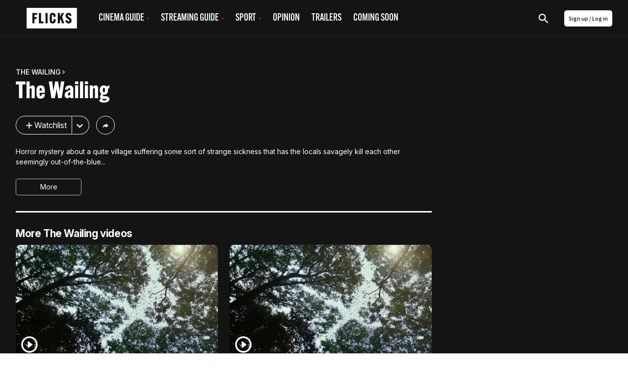

--- FILE ---
content_type: text/html; charset=utf-8
request_url: https://www.flicks.co.nz/trailer/the-wailing/14071/
body_size: 255958
content:
<!DOCTYPE html><html lang="en"><head><meta charset="utf-8"><meta http-equiv="X-UA-Compatible" content="IE=edge"><meta name="viewport" content="width=device-width, initial-scale=1.0, maximum-scale=1.0"><link href="/app-icons/apple-touch-icon.png" rel="apple-touch-icon"><link href="/app-icons/apple-touch-icon-152x152.png" rel="apple-touch-icon" sizes="152x152"><link href="/app-icons/apple-touch-icon-167x167.png" rel="apple-touch-icon" sizes="167x167"><link href="/app-icons/apple-touch-icon-180x180.png" rel="apple-touch-icon" sizes="180x180"><link href="/app-icons/icon-hires.png" rel="icon" sizes="192x192"><link href="/app-icons/icon-normal.png" rel="icon" sizes="128x128"><link href="https://www.flicks.co.nz/trailer/the-wailing/14071/" rel="canonical"><title>The Wailing, Trailer | Flicks.co.nz</title><meta name="description" property="description" content="Horror mystery about a quite village suffering some sort of strange sickness that has the locals savagely kill each other seemingly  out-of-the-blue..."><meta name="og:site_name" property="og:site_name" content="Flicks.co.nz"><meta name="og:title" property="og:title" content="The Wailing, Trailer | Flicks.co.nz"><meta name="og:description" property="og:description" content="Horror mystery about a quite village suffering some sort of strange sickness that has the locals savagely kill each other seemingly  out-of-the-blue..."><meta name="og:image" property="og:image" content="undefined"><meta name="twitter:card" property="twitter:card" content="summary_large_image"><meta name="twitter:site" property="twitter:site" content="@FlicksNZ"><meta name="twitter:title" property="twitter:title" content="The Wailing, Trailer | Flicks.co.nz"><meta name="twitter:description" property="twitter:description" content="Horror mystery about a quite village suffering some sort of strange sickness that has the locals savagely kill each other seemingly  out-of-the-blue..."><meta name="twitter:image" property="twitter:image" content="https://www.flicks.co.nz/img/og/flicks-og.png"><link rel="shortcut icon" href="/favicon.svg?v= 2054"><meta name="apple-itunes-app" content="app-id=338053302, affiliate-data=pt=310696&amp;ct=smart-banner&amp;mt=8">
    <link rel="alternate" hreflang="en-AU" href="https://www.flicks.com.au/trailer/the-wailing/14071/">
    <link rel="alternate" hreflang="en-NZ" href="https://www.flicks.co.nz/trailer/the-wailing/14071/">
    <link rel="alternate" hreflang="en-GB" href="https://www.flicks.co.uk/trailer/the-wailing/14071/">
    <link rel="alternate" hreflang="x-default" href="https://www.flicks.co.uk/trailer/the-wailing/14071/">
  <link rel="stylesheet" href="//use.typekit.net/xbf4ygq.css"><link rel="preconnect" href="https://fonts.googleapis.com"><link rel="preconnect" href="https://fonts.gstatic.com" crossorigin><link rel="stylesheet" href="https://fonts.googleapis.com/css2?family=Inter:ital,opsz,wght@0,14..32,100..900;1,14..32,100..900&amp;display=swap"><link rel="stylesheet" href="/styles.min.css?v=2054"><link rel="manifest" href="/manifest.json"><meta name="apple-mobile-web-app-status-bar-style" content="black"><meta name="apple-mobile-web-app-title" content="Flicks"><!--some global variables--><script>var defaultAlertCloseTime = 5000 //milli seconds
</script><script>var cookie_ok = true</script><script class="_iub_cs_activate" src="//www.googletagservices.com/tag/js/gpt.js" data-iub-purposes="5"></script><script type="application/javascript">var ads_provider = "google"

function hideTopPos() {
  setTimeout(checkTopPosContainer,200)
}
function checkTopPosContainer () {
  if (document.getElementById('div-gpt-ad-top')) {
    document.getElementById("div-gpt-ad-top").className = "div-gpt-ad-top-hidden";
    document.getElementById("div-gpt-ad-top").innerHTML = "";
    document.getElementById("wallpaper-container").className = "page__bg-ad"
  } else {
    setTimeout(checkTopPosContainer, 50); //wait 50 ms, then try again
  }
}
function loadTopPos(){
  if (document.getElementById('div-gpt-ad-top')) {
    document.getElementById("div-gpt-ad-top").className = "div-gpt-ad-top";
    document.getElementById("wallpaper-container").className = ""
    googletag.cmd.push(function() { googletag.display('div-gpt-ad-top');googletag.pubads().refresh([gptadslots[0]]); });
  }
}

function hideIsland() {
  setTimeout(checkIslandContainer,200)
}
function checkIslandContainer () {
  if (document.getElementById('div-gpt-ad-second')) {
    document.getElementById("div-gpt-ad-second").className = "div-gpt-ad-second-hidden";
    document.getElementById("div-gpt-ad-second").innerHTML = "";
  } else {
    setTimeout(checkIslandContainer, 50); //wait 50 ms, then try again
  }
}
function loadIsland(){
  if (document.getElementById('div-gpt-ad-second')) {
    document.getElementById("div-gpt-ad-second").className = "div-gpt-ad-second";
    googletag.cmd.push(function() { googletag.display('div-gpt-ad-second');googletag.pubads().refresh([gptadslots[1]]); });
  }
}
gptadslots=[];

var screenW = window.matchMedia('screen and (min-width: 971px)').matches ? 'desktop' : 'mobile';

//- (new Image()).src = "//sync.search.spotxchange.com/partner?source=229801"

googletag.setConfig({
  targeting: {"is_home":"no","category_slug":"trailers","page_slug":"the-wailing"}
})
</script><script>if (screenW == 'desktop') {
  googletag.cmd.push(function() {
    gptadslots[0] = googletag.defineSlot('/7721243/NZ_FLICKS_ROS_728x90(970x250)_topPos', [[970, 250],[728, 90]], 'div-gpt-ad-top').addService(googletag.pubads());
    gptadslots[1] = googletag.defineSlot('/7721243/NZ_FLICKS_ROS_728x90(970x250)_secondPos', [[970, 250],[728, 90]], 'div-gpt-ad-second').addService(googletag.pubads());
    gptadslots[2] = googletag.defineSlot('/7721243/NZ_FLICKS_ROS_728x90(970x250)_infinitePos', [[970, 250],[728, 90]], 'div-gpt-ad-infinite').addService(googletag.pubads());
    gptadslots[3] = googletag.defineSlot('/7721243/NZ_FLICKS_ROS_300x600', [300, 600], 'div-gpt-ad-halfpage').addService(googletag.pubads());

    //- googletag.pubads().disableInitialLoad();

    //- googletag.pubads().addEventListener('slotRenderEnded', function(event) {
    //-   loadTopPos();
    //- });
    googletag.enableServices();
  });
}

if (screenW == 'mobile') {
  googletag.cmd.push(function() {
    gptadslots[0] = googletag.defineSlot('/7721243/NZ_FLICKS_MOBILE_320x100', [320, 100], 'div-gpt-ad-top').addService(googletag.pubads());
    gptadslots[1] = googletag.defineSlot('/7721243/NZ_FLICKS_ROS_300x250_secondPos', [300, 250], 'div-gpt-ad-second').addService(googletag.pubads());
    gptadslots[2] = googletag.defineSlot('/7721243/NZ_FLICKS_ROS_300x250_infinitePos', [300, 250], 'div-gpt-ad-infinite').addService(googletag.pubads());
    gptadslots[3] = googletag.defineSlot('/7721243/NZ_FLICKS_MOBILE_FLOATER',[3, 3], 'div-gpt-ad-floater').addService(googletag.pubads());

    //- googletag.pubads().disableInitialLoad();

    //- googletag.pubads().addEventListener('slotRenderEnded', function(event) {
    //-   loadIsland();
    //- });
    googletag.enableServices();
  });
}
</script><style>.div-gpt-ad-second-hidden{visibility:hidden;}
.div-gpt-ad-top-hidden{visibility:hidden;}</style><script>(function(w,d,s,l,i){w[l]=w[l]||[];w[l].push({'gtm.start':
new Date().getTime(),event:'gtm.js'});var f=d.getElementsByTagName(s)[0],
j=d.createElement(s),dl=l!='dataLayer'?'&l='+l:'';j.async=true;j.src=
'https://www.googletagmanager.com/gtm.js?id='+i+dl;f.parentNode.insertBefore(j,f);
})(window,document,'script','dataLayer', 'GTM-53KP5KN');
</script><script>(function(w,d,s,l,i){w[l]=w[l]||[];w[l].push({'gtm.start':
new Date().getTime(),event:'gtm.js'});var f=d.getElementsByTagName(s)[0],
j=d.createElement(s),dl=l!='dataLayer'?'&l='+l:'';j.async=true;j.src=
'https://www.googletagmanager.com/gtm.js?id='+i+dl;f.parentNode.insertBefore(j,f);
})(window,document,'script','dataLayer', 'GTM-PK47FVBM');</script></head><body class="is-trailer-page"><noscript><iframe src="https://www.googletagmanager.com/ns.html?id=GTM-53KP5KN" height="0" width="0" style="display:none;visibility:hidden"></iframe></noscript><noscript><iframe src="https://www.googletagmanager.com/ns.html?id=GTM-PK47FVBM" height="0" width="0" style="display:none;visibility:hidden"></iframe></noscript><?xml version="1.0" encoding="utf-8"?>
<svg xmlns="http://www.w3.org/2000/svg">
<symbol id="addreviewicon" viewBox="0 0 48 48">
<g>
	<circle fill="#B0B0B0" cx="24" cy="24" r="24"/>
	<path fill="#FFFFFF" d="M23.5,24c3.591,0,6.5-2.909,6.5-6.5S27.091,11,23.5,11c-3.589-0.001-6.499,2.907-6.5,6.496
		c0,0.001,0,0.002,0,0.004C17,21.091,19.909,24,23.5,24z M24,27c-4.339,0-13,2.232-13,6.667V37h26v-3.333C37,29.232,28.339,27,24,27
		z"/>
	<g>
		<circle fill="#FD0243" cx="40" cy="8" r="8"/>
		<path fill="#FFFFFF" d="M41,7h3v2h-3v3h-2V9h-3V7h3V4h2V7z"/>
	</g>
</g>

</symbol>
<symbol id="alert" viewBox="0 0 14 14">
<g id="iconmonstr-bell-6 1" clip-path="url(#clip0_127_41915)">
<path id="Vector" d="M6.28308 12.8333C5.90625 13.2102 5.38767 13.4167 4.87025 13.4167C4.36042 13.4167 3.85175 13.2148 3.48425 12.8473C2.74342 12.1065 2.72125 10.7689 3.47025 10.0205L6.28308 12.8333ZM13.2172 3.72342C13.0906 3.24683 13.2306 2.73408 13.5829 2.38233L13.5841 2.38058C13.8612 2.10408 14 1.74183 14 1.38133C14 0.615417 13.3834 0 12.6181 0C12.2582 0 11.8959 0.138833 11.6188 0.415333L11.6171 0.417083C11.2648 0.77 10.7537 0.91 10.276 0.782833C6.81683 -0.134167 3.85233 5.34392 0.819583 3.80275L0 4.62292L9.37708 14L10.1967 13.1798C8.65667 10.1477 14.1348 7.18375 13.2172 3.72342ZM4.41117 6.22125L3.52975 5.33925C5.39758 4.63692 8.16667 1.526 10.3407 2.1595C8.54525 2.30242 6.37758 5.23192 4.41117 6.22125ZM12.1893 1.81008C11.9315 1.55167 11.9303 1.13108 12.1893 0.87325C12.4483 0.615417 12.8683 0.61425 13.1267 0.872667C13.3857 1.13167 13.3857 1.55283 13.1267 1.81067C12.8678 2.0685 12.4489 2.0685 12.1893 1.81008Z"/>
</g>
<defs>
<clipPath id="clip0_127_41915">
<rect width="14" height="14" fill="white"/>
</clipPath>
</defs>

</symbol>
<symbol id="android" viewBox="0 0 1792 1792"><path d="M685 483q16 0 27.5-11.5t11.5-27.5-11.5-27.5-27.5-11.5-27 11.5-11 27.5 11 27.5 27 11.5zm422 0q16 0 27-11.5t11-27.5-11-27.5-27-11.5-27.5 11.5-11.5 27.5 11.5 27.5 27.5 11.5zm-812 184q42 0 72 30t30 72v430q0 43-29.5 73t-72.5 30-73-30-30-73v-430q0-42 30-72t73-30zm1060 19v666q0 46-32 78t-77 32h-75v227q0 43-30 73t-73 30-73-30-30-73v-227h-138v227q0 43-30 73t-73 30q-42 0-72-30t-30-73l-1-227h-74q-46 0-78-32t-32-78v-666h918zm-232-405q107 55 171 153.5t64 215.5h-925q0-117 64-215.5t172-153.5l-71-131q-7-13 5-20 13-6 20 6l72 132q95-42 201-42t201 42l72-132q7-12 20-6 12 7 5 20zm477 488v430q0 43-30 73t-73 30q-42 0-72-30t-30-73v-430q0-43 30-72.5t72-29.5q43 0 73 29.5t30 72.5z"/>
</symbol>
<symbol id="apple" viewBox="0 0 68.000000 80.000000">
<g transform="translate(0.000000,80.000000) scale(0.100000,-0.100000)" fill="#ffffff" stroke="none">
<path d="M440 793 c-57 -22 -110 -93 -110 -147 0 -63 124 -7 156 70 22 52 18
84 -8 83 -13 0 -30 -3 -38 -6z"/>
<path d="M152 610 c-42 -10 -101 -57 -127 -101 -17 -28 -20 -52 -20 -139 0
-101 1 -108 37 -182 41 -83 103 -154 145 -164 15 -4 47 -1 72 6 76 22 108 23
157 6 63 -21 90 -20 131 5 52 32 143 187 115 197 -27 9 -62 46 -82 87 -33 68
-15 136 49 192 l26 23 -32 29 c-56 52 -132 63 -222 32 -54 -19 -56 -19 -129 0
-42 10 -78 19 -81 18 -3 -1 -21 -5 -39 -9z"/>
</g>

</symbol>
<symbol id="arrowdown" viewBox="0 0 1792 1792">
<path d="M1395,736c0,8.667-3.334,16.333-10,23l-466,466c-6.667,6.667-14.334,10-23,10c-8.667,0-16.334-3.333-23-10L407,759
	c-6.667-6.667-10-14.333-10-23s3.333-16.333,10-23l50-50c6.666-6.667,14.333-10,23-10c8.666,0,16.333,3.333,23,10l393,393l393-393
	c6.666-6.667,14.333-10,23-10c8.666,0,16.333,3.333,23,10l50,50C1391.666,719.667,1395,727.333,1395,736z"/>

</symbol>
<symbol id="arrowleft" viewBox="0 0 1726.402 1747.404">
<path d="M1143.652,1546.515c-11.687,0-22.024-4.495-31.012-13.483L484.322,904.714c-8.991-8.99-13.482-19.326-13.482-31.011
	c0-11.688,4.491-22.024,13.482-31.012l628.319-628.318c8.987-8.99,19.325-13.483,31.011-13.483c11.685,0,22.022,4.493,31.011,13.483
	l67.418,67.416c8.988,8.986,13.483,19.323,13.483,31.011c0,11.686-4.495,22.021-13.483,31.012L712.188,873.702l529.891,529.892
	c8.988,8.988,13.483,19.324,13.483,31.012c0,11.684-4.495,22.021-13.483,31.01l-67.417,67.417
	C1165.673,1542.021,1155.335,1546.515,1143.652,1546.515z"/>

</symbol>
<symbol id="arrowright-white" viewBox="0 0 8 12">
	<path d="M2,0L0.59,1.41L5.17,6l-4.58,4.59L2,12l6-6L2,0z" fill="white"/>

</symbol>
<symbol id="arrowright" viewBox="0 0 8 12">
	<path d="M2,0L0.59,1.41L5.17,6l-4.58,4.59L2,12l6-6L2,0z"/>

</symbol>
<symbol id="aulogoblack" viewBox="18.14 362.445 558 116">
<path d="M349.962,418.195l37.348-48.432c0.031-0.046,0.055-0.098,0.068-0.152c0.008-0.025,0.008-0.052,0-0.078
	c-0.021-0.041-0.047-0.08-0.074-0.118h-0.818c-10.267,0-20.532-0.006-30.797-0.019c-0.622-0.05-1.22,0.251-1.55,0.781
	c-4.657,6.476-9.328,12.941-14.014,19.396l-15.586,21.538c-0.174,0.239-0.366,0.462-0.549,0.695l-0.198-0.072
	c0-0.325-0.028-0.65-0.028-0.977c0-9.301,0-18.594,0-27.878c0-4.146,0-8.292,0-12.439c0-0.329-0.024-0.654-0.037-0.986h-28.214
	c-0.048,0.085-0.082,0.177-0.102,0.273c0,33.912-0.007,67.825-0.02,101.74c0,0.282,0.034,0.567,0.057,0.85
	c0.008,0.027,0.023,0.053,0.046,0.071c0.021,0.019,0.042,0.035,0.065,0.049c2.434,0.192,27.538,0.097,28.17-0.108l0.019-0.083
	c0.01-0.027,0.016-0.056,0.019-0.084c0-14.698,0-29.396,0-44.095c0.003-0.085,0.011-0.17,0.025-0.254
	c0.003-0.028,0.015-0.056,0.034-0.077c0.061-0.035,0.125-0.064,0.191-0.087c0.174,0.235,0.376,0.489,0.559,0.757
	c9.971,14.443,19.94,28.89,29.91,43.337c0.31,0.435,0.552,0.76,1.202,0.76c10.866-0.029,21.732-0.037,32.599-0.024
	c0.221-0.018,0.441-0.048,0.66-0.09c-0.375-0.273-0.62-0.456-0.878-0.636c-2.52-1.793-4.798-3.902-6.78-6.275
	c-3.795-4.545-6.368-9.732-8.123-15.359c-0.17-0.542-0.428-1.052-0.763-1.51c-7.088-9.622-14.184-19.233-21.288-28.834
	C350.738,419.259,350.368,418.753,349.962,418.195z"/>
<path d="M458.796,394.591c-0.133-0.955-0.204-1.783-0.365-2.592c-2.114-10.644-8.173-18.047-18.265-22.084
	c-4.778-1.913-9.794-2.697-14.907-2.883c-6.206-0.268-12.421,0.296-18.479,1.677c-5.155,1.206-10.052,3.057-14.497,5.987
	c-4.446,2.93-7.931,6.613-10.266,11.391c-1.5,3.094-2.419,6.437-2.713,9.862c-0.329,3.588-0.177,7.131,0.85,10.616
	c1.444,4.896,4.266,8.876,8.083,12.193c3.367,2.896,7.191,5.213,11.316,6.858c3.116,1.271,6.312,2.351,9.487,3.479
	c5.031,1.789,10.082,3.525,15.108,5.33c2.055,0.71,4.016,1.669,5.838,2.855c2.359,1.572,3.608,3.736,3.692,6.595
	c0.103,3.438-1.24,6.117-4.154,7.937c-0.873,0.55-1.811,0.99-2.791,1.312c-4.401,1.467-9.147,1.539-13.592,0.208
	c-5.342-1.597-8.498-5.243-9.521-10.728c-0.056-0.31-0.105-0.599-0.164-0.93l-27.535,2.027c0.009,0.163,0.028,0.326,0.06,0.486
	c0.924,3.512,2.126,6.943,3.596,10.263c4.003,8.762,10.511,14.755,19.666,17.824c4.436,1.441,9.043,2.285,13.701,2.509
	c6.221,0.413,12.469,0.055,18.603-1.067c4.562-0.82,8.973-2.326,13.084-4.467c13.062-6.945,18.174-19.818,16.513-32.518
	c-0.844-6.437-3.993-11.596-9.1-15.576c-3.297-2.52-6.955-4.527-10.852-5.953c-6.304-2.385-12.641-4.676-18.953-7.041
	c-3.072-1.153-6.13-2.356-9.171-3.591c-1.329-0.536-2.563-1.28-3.658-2.204c-1.222-0.975-2.033-2.372-2.273-3.916
	c-0.123-0.847-0.183-1.702-0.177-2.558c0-1.883,0.745-3.689,2.071-5.026c1.338-1.359,3.024-2.324,4.874-2.787
	c3.453-0.981,7.088-1.147,10.616-0.484c4.65,0.878,7.751,3.587,9.115,8.164c0.071,0.242,0.164,0.478,0.275,0.803L458.796,394.591z"/>
<path d="M290.655,401.592c-0.127-0.71-0.226-1.296-0.335-1.882c-0.821-4.365-1.965-8.631-3.782-12.711
	c-3.273-7.33-8.371-12.885-15.737-16.255c-4.651-2.133-9.587-3.172-14.659-3.578c-5.477-0.467-10.992-0.19-16.395,0.825
	c-5.956,1.15-11.556,3.2-16.689,6.449c-8.09,5.119-13.661,12.293-17.158,21.139c-2.84,7.183-4.03,14.693-4.272,22.37
	c-0.192,5.203,0.081,10.412,0.815,15.566c0.71,5.216,2.108,10.313,4.158,15.161c3.273,7.553,8.166,13.791,15.067,18.364
	c7.265,4.812,15.375,7.017,23.97,7.689c3.595,0.262,7.203,0.269,10.799,0.019c3.626-0.196,7.221-0.781,10.721-1.746
	c5.135-1.47,9.64-3.999,13.292-7.949c2.908-3.147,5.02-6.793,6.734-10.688c2.191-4.985,3.695-10.2,5.004-15.474
	c0.035-0.189,0.059-0.382,0.071-0.574c-1.11-0.186-28.567-0.663-29.145-0.508c-0.14,0.694-0.27,1.395-0.421,2.093
	c-0.602,2.747-1.421,5.416-2.868,7.856c-2,3.37-4.824,5.556-8.814,5.925c-4.961,0.459-9.271-0.931-12.662-4.713
	c-1.649-1.908-2.934-4.104-3.789-6.477c-1.823-4.747-2.539-9.717-2.893-14.749c-0.33-4.65-0.345-9.318-0.043-13.971
	c0.204-3.74,0.79-7.45,1.748-11.071c0.865-3.135,2.074-6.114,4.03-8.74c2.078-2.79,4.75-4.685,8.148-5.484
	c2.658-0.595,5.42-0.557,8.061,0.111c4.096,0.968,6.942,3.411,8.372,7.367c0.497,1.548,0.902,3.124,1.215,4.719
	c0.201,0.884,0.311,1.789,0.459,2.79L290.655,401.592z"/>
<path d="M51.802,390.561h43.381v-21.083H23.402v102.958H51.74v-39.043h42.166v-21.13H51.802V390.561z"/>
<path d="M100.224,369.457v102.974h64.287v-21.703h-26.974c-1.516,0-3.032,0-4.548,0c-1.517,0-2.945,0.021-4.359-0.019
	c-0.062-0.152-0.074-0.177-0.081-0.204c-0.002-0.028-0.002-0.057,0-0.084c-0.001-0.029-0.001-0.058,0-0.087
	c0-26.738,0-53.476,0-80.214c0-0.087,0-0.171,0-0.258c0.003-0.029,0.003-0.058,0-0.086c0-0.056-0.019-0.112-0.03-0.167
	c-0.005-0.028-0.016-0.054-0.031-0.078c-0.03-0.03-0.063-0.057-0.1-0.081L100.224,369.457z"/>
<path d="M198.622,472.492V369.459h-15.536c-0.124,3.562-0.977,6.799-3.522,9.37c-2.545,2.57-5.801,3.373-9.271,3.46
	c-0.18,1.194-0.124,89.602,0.047,90.203H198.622z"/>
<path d="M535.826,427.937v0.905c0,10.093,0,20.185,0,30.275c0.002,1,0.105,1.998,0.311,2.977c0.977,4.629,3.801,7.751,8.026,9.723
	c1.981,0.903,4.103,1.457,6.272,1.638c3.621,0.331,7.196,0.124,10.649-1.135c5.808-2.115,9.366-6.933,9.395-12.926
	c0.044-10.263,0-20.528,0-30.79c-0.012-0.217-0.035-0.432-0.071-0.646h-10.154c0,0.388,0,0.726,0,1.061c0,9.692,0,19.384,0,29.075
	c0,0.516,0,1.03-0.046,1.551c-0.224,2.579-1.699,4.359-4.201,5.028c-1.776,0.49-3.657,0.459-5.416-0.09
	c-2.05-0.635-3.358-2.024-3.776-4.147c-0.133-0.73-0.193-1.472-0.184-2.214c-0.012-9.715-0.012-19.435,0-29.16v-1.112
	L535.826,427.937z"/>
<path d="M571.878,370.328h-9.348c-0.58,3.411-1.147,6.756-1.718,10.104c-0.57,3.349-1.163,6.759-1.708,10.145
	c-0.54,3.33-1.033,6.666-1.551,10.001c-0.905-5.06-1.681-10.101-2.533-15.133c-0.853-5.032-1.702-10.117-2.623-15.121h-9.431
	c-0.189,1.24-0.124,43.762,0.053,44.311h6.123v-31.789h0.047l5.165,31.81h5.429l5.392-31.568h0.09v31.56h6.607L571.878,370.328z"/>
<path d="M510.834,386.047c0.021-0.254,0.05-0.422,0.05-0.589c0-2.031,0.024-4.062,0-6.089c-0.008-0.8-0.093-1.598-0.255-2.381
	c-0.818-3.786-3.066-6.238-6.864-7.187c-1.421-0.338-2.891-0.419-4.341-0.239c-3.41,0.384-6.126,1.935-7.896,4.945
	c-0.981,1.726-1.476,3.686-1.43,5.671c0,8.092,0,16.184,0,24.276c-0.011,0.743,0.037,1.486,0.144,2.223
	c0.645,4.006,2.806,6.821,6.672,8.186c2.338,0.825,4.877,0.896,7.258,0.204c3.101-0.858,5.144-2.853,6.16-5.891
	c0.387-1.202,0.578-2.458,0.567-3.721c0-1.943,0-3.888,0-5.835c0-0.245-0.043-0.489-0.064-0.722h-6.201c0,0.371,0,0.679,0,0.988
	c0,1.889,0.021,3.776,0,5.662c-0.024,1.761-0.881,2.951-2.381,3.37c-0.832,0.231-1.711,0.231-2.543,0
	c-1.178-0.273-2.074-1.233-2.266-2.428c-0.089-0.478-0.131-0.963-0.124-1.448c0-8.379,0-16.758,0-25.135
	c-0.005-0.513,0.044-1.025,0.146-1.528c0.172-0.886,0.744-1.643,1.55-2.049c2.738-1.438,5.581,0.235,5.624,3.305
	c0,0.257,0,0.515,0,0.772c0,1.631,0,3.258,0,4.889c0,0.245,0.034,0.493,0.053,0.753L510.834,386.047z"/>
<path d="M478.857,414.645v-13.17h-9.999v13.167L478.857,414.645z"/>
<path d="M468.851,472.285h9.956c0.17-0.952,0.143-12.557-0.025-13.184c-1.32-0.158-9.301-0.096-9.921,0.09L468.851,472.285z"/>
<path d="M528.956,472.304h-10.938l-2.521-8.846h-12.402l-2.589,8.843h-9.937l13.313-44.358h11.697L528.956,472.304z
	 M509.526,440.416h-0.205l-4.186,15.536c1.052,0.18,7.798,0.133,8.437-0.06L509.526,440.416z"/>
<path d="M515.801,392.496c0-4.088,0-8.177,0-12.265c-0.035-1.49,0.217-2.973,0.741-4.369c1.525-3.826,4.442-5.835,8.464-6.3
	c1.708-0.224,3.445-0.065,5.085,0.465c3.975,1.336,6.169,4.155,6.796,8.244c0.1,0.736,0.145,1.479,0.133,2.223
	c0,8.092,0.022,16.181,0,24.272c0.001,1.171-0.154,2.337-0.462,3.467c-1.153,4.114-3.987,6.399-8.139,7.131
	c-1.81,0.325-3.671,0.219-5.432-0.31c-4.049-1.24-6.334-4.01-7.022-8.136c-0.117-0.791-0.172-1.591-0.161-2.391
	C515.791,400.501,515.801,396.498,515.801,392.496z M529.873,392.533c0-4.175,0-8.349,0-12.522c0.01-0.372,0-0.743-0.03-1.113
	c-0.205-1.891-1.551-3.029-3.525-2.998c-1.885,0.028-3.182,1.24-3.324,3.119c-0.021,0.285-0.019,0.57-0.019,0.856
	c0,8.406,0,16.812,0,25.219c-0.007,0.344,0.005,0.687,0.034,1.029c0.168,1.531,1.188,2.666,2.62,2.88
	c0.453,0.066,0.912,0.075,1.367,0.025c1.273-0.07,2.354-0.957,2.67-2.192c0.145-0.556,0.21-1.128,0.195-1.702
	c0.019-4.191,0-8.396,0-12.597L529.873,392.533z"/>

</symbol>
<symbol id="aulogowhite" viewBox="0 547.061 700.272 245.279"><path fill="currentColor" d="M.3 792.34V547.06h699.973v245.28H.3zm25.15-21.69h650.473v-202H25.45v202z"/><path fill="currentColor" d="M440.928 722.574c-.9 0-1.3.1-1.7.1h-31.284c-1.1 0-1.8-.3-2.398-1.3-7.696-11.194-15.393-22.39-23.09-33.483l-6.895-9.894c-.2-.3-.498-.6-.998-1.3v45.878h-29.286v-105.35h29.187v42.78c.2 0 .3.1.398.1 10.397-14.293 20.79-28.686 31.087-42.88h33.683c-12.993 16.793-25.687 33.285-38.38 49.776 2.397 3.3 4.797 6.497 7.195 9.695 5.397 7.297 10.795 14.493 15.992 21.89 1.3 1.8 1.7 4.298 2.6 6.497 2.698 6.496 6.796 11.994 12.493 16.292.298.2.698.5 1.398 1.2z"/><path fill="currentColor" d="M511.893 642.713c-8.495.7-16.892 1.4-25.287 2.1-.3-.6-.6-1.1-.8-1.7-1.3-3.798-3.998-6.196-7.796-7.096-4.798-1.2-9.596-1.1-14.293 1-3.2 1.5-4.897 3.997-4.998 7.496-.1 3.698 1.6 6.297 4.896 7.796 3.6 1.6 7.297 2.997 10.896 4.396 8.195 3.198 16.592 6.297 24.688 9.796 5.397 2.3 9.695 6.297 12.594 11.494 1.7 3.1 2.5 6.496 2.8 9.995.398 5.998-.5 11.795-3.2 17.292-3.897 7.996-10.395 13.193-18.59 16.292-4.898 1.9-9.996 3.1-15.193 3.3-4.297.198-8.595.5-12.792.198-8.996-.5-17.592-2.6-24.688-8.396-3.998-3.198-7.097-7.296-9.096-11.994-1.3-3.198-2.398-6.497-3.598-9.795-.2-.4-.2-.9-.4-1.6 9.496-.7 18.69-1.4 28.087-2.1.1.2.3.4.3.6.8 7.697 7.596 11.995 14.692 12.195 3.698.1 7.396-.1 10.795-1.8 4.397-2.198 6.197-6.196 5.098-10.895-.7-2.898-2.898-4.598-5.498-5.797-2.998-1.4-6.196-2.6-9.295-3.698-6.497-2.3-12.994-4.498-19.39-6.896-5.1-1.9-9.597-4.598-13.395-8.396-5.098-4.998-7.896-11.095-7.996-18.392-.1-6.996 1.7-13.394 5.997-18.99 3.5-4.498 8.098-7.696 13.295-9.896 6.597-2.8 13.493-4.098 20.69-4.598 7.495-.5 14.792 0 21.89 2.6 9.494 3.497 15.99 9.994 18.69 19.99.2.898.5 1.798.7 2.698-.002.802.098 1.7.198 2.8zM102.65 638.516v22.188h42.78v21.79h-42.88v40.08H73.264v-105.35h73.664v21.39c-14.693-.098-29.386-.098-44.278-.098zM151.426 722.475v-105.35h28.786v82.96h36.982v22.39h-65.768zM221.492 630.22c8.196-.4 12.494-4.898 13.193-13.094h15.592v105.348H221.49c.002-30.685.002-61.37.002-92.254zM591.254 677.496h10.694c0 .7.1 1.3.1 1.9v28.685c0 2 .3 3.9 2 5.198 2.5 2.1 5.297 2.1 8.096 1.2 2.3-.8 3.498-2.5 3.6-4.998.1-1 .198-2.1.198-3.1v-27.086-1.898h10.096c0 .7.1 1.2.1 1.8v30.185c0 5.498-3.398 10.695-8.496 12.595-5.997 2.3-11.994 2.398-17.99-.1-5.198-2.2-8.597-7.197-8.496-12.694.1-9.994 0-19.99 0-29.885.098-.4.098-.9.098-1.8zM598.25 619.225h9.695c1.7 9.896 3.3 19.69 4.998 29.586h.2c1.7-9.795 3.298-19.69 4.997-29.585h9.396v44.878h-6.797v-29.186h-.4c-1.7 9.695-3.398 19.49-5.098 29.186h-5.497c-1.6-9.895-3.198-19.69-4.897-29.585h-.2v29.485h-6.497c.1-14.793.1-29.686.1-44.778zM558.67 677.496h11.895c4.497 14.893 8.995 29.886 13.593 44.98h-11.095c-.8-2.9-1.7-5.8-2.6-8.797H557.87c-.9 2.897-1.7 5.796-2.6 8.795h-10.094l13.494-44.98zm5.797 12.994h-.4c-1.3 5.097-2.698 10.194-4.097 15.492h8.596c-1.4-5.297-2.8-10.395-4.1-15.492zM570.864 641.514V628.32c0-5.597 4.098-9.895 9.595-10.194 5.597-.3 9.395 2.1 11.294 7.297.4 1.2.6 2.5.6 3.798.1 8.197.1 16.293 0 24.49 0 5.796-3.1 9.894-8.396 10.894-7.497 1.4-13.394-3.398-13.194-10.295.2-4.2.1-8.498.1-12.796zm14.093.2V628.42c0-2.3-1.3-3.598-3.398-3.598-2.2 0-3.4 1.3-3.4 3.598v26.287c0 2.3 1.3 3.6 3.5 3.6 2.3 0 3.397-1.2 3.397-3.6-.1-4.298-.1-8.695-.1-12.993zM565.767 635.217h-6.197c0-.6-.1-1.2-.1-1.8-.1-1.798.1-3.697-.2-5.496-.3-2.398-1.8-3.298-4.198-3.098-2 .2-3.1 1.5-3.1 3.897v25.986c0 2 1.2 3.398 2.8 3.6 2.7.3 3.998-.4 4.398-2.8.3-1.8.2-3.698.2-5.497 0-.6.1-1.2.1-2h5.997c0 2.998.2 5.897 0 8.695-.3 4.698-3.8 7.597-7.896 8.097-4.597.7-9.095-.6-11.394-4.698-1-1.8-1.6-4.098-1.7-6.196-.198-8.196-.198-16.393-.1-24.488.1-4.1 1.5-7.796 5.498-9.795 4.1-2.1 8.196-2 11.994.6 2.5 1.7 3.498 4.397 3.698 7.196.4 2.5.2 4.998.2 7.797zM523.087 650.61h9.896V664.1h-9.896V650.61zM523.087 709.28h9.896v13.194h-9.896V709.28zM341.11 651.113c-9.017.676-17.696 1.24-26.488 1.803-.225-1.465-.45-2.816-.788-4.17-1.015-5.298-3.72-9.242-9.355-10.482-5.976-1.352-11.272-.112-15.33 4.847-3.043 3.834-4.508 8.454-5.184 13.19-1.58 10.82-1.804 21.64 1.24 32.234 1.013 3.495 2.817 6.99 5.185 9.58 6.65 7.326 17.808 5.186 21.528-3.944 1.016-2.367 1.578-4.96 2.255-7.326h28.74c-3.943 13.64-6.874 27.84-21.865 33.138-15.778 5.636-31.672 4.51-46.55-3.945-8.453-4.733-13.977-12.172-17.02-21.303-5.41-16.118-5.748-32.46-.112-48.466 6.086-17.245 19.048-26.375 36.97-28.854 7.213-1.015 14.427-.79 21.415 1.128 13.864 3.72 21.078 13.525 24.233 26.825.337 2.027.676 3.717 1.127 5.746z"/>
</symbol>
<symbol id="award" viewBox="0 0 21 31">
<path d="M12.7925 21.9583C14.296 17.5008 20.8332 13.538 20.8332 0H0.166504C0.166504 13.538 6.70363 17.5008 8.20713 21.9583H12.7925V21.9583ZM6.08621 2.58333C6.10171 7.83525 7.219 13.2925 10.0361 18.0213C6.51892 14.0753 3.85421 9.32583 3.54809 2.58333H6.08621ZM16.9582 28.9966V31H4.0415V28.9966C7.33784 28.9966 8.30142 26.3345 8.44738 24.5417H12.5536C12.6983 26.3358 13.5675 28.9966 16.9582 28.9966V28.9966Z" fill="#25262B"/>

</symbol>
<symbol id="awards" viewBox="0 0 42 35">
    <g fill="#F1A153" fill-rule="nonzero">
        <path d="M41.96 18.353a.103.103 0 0 0-.096-.019l-.101.03-.016.005c-.078.023-.145.043-.212.07-1.053.42-1.882 1.14-2.535 2.2a4.458 4.458 0 0 0-.385.806c.163-.913.2-1.27.23-2.292v-.13c0-.118 0-.23.026-.332.031-.12.093-.241.153-.358l.048-.095a.07.07 0 0 1 .027-.016c.301-.046.567-.174.814-.392.25-.221.454-.491.609-.803.556-1.12.834-2.357.827-3.677a3.32 3.32 0 0 0-.032-.386 7.525 7.525 0 0 1-.022-.186.102.102 0 0 0-.056-.081.103.103 0 0 0-.099.005 1.787 1.787 0 0 1-.05.03.934.934 0 0 0-.07.044 5.522 5.522 0 0 0-2.238 4l-.027-.337-.003-.041a99.318 99.318 0 0 1-.101-1.345c-.007-.114-.03-.224-.05-.331-.04-.206-.079-.4-.018-.603.014-.046.026-.093.038-.139.029-.114.169-.29.384-.483l.008-.007c.079-.068.486-.442.717-1.181.235-.752.217-1.538.204-2.111v-.015c-.018-.789-.102-1.383-.275-1.927a3.674 3.674 0 0 0-.077-.21l-.045-.117a.102.102 0 0 0-.079-.065l-.017-.002c-.03 0-.06.014-.079.038l-.168.205c-.806.987-1.202 2.145-1.177 3.441.004.228.021.462.052.704-.205-.71-.446-1.4-.719-2.065a.151.151 0 0 1-.01-.048l-.001-.091c-.003-.131-.006-.267 0-.4 0-.022.015-.062.044-.101.042-.056.09-.111.138-.168.082-.097.168-.196.235-.31.218-.366.32-.799.322-1.362.003-.662-.099-1.36-.32-2.194-.122-.456-.305-1.047-.645-1.583a1.564 1.564 0 0 0-.077-.106 1.879 1.879 0 0 1-.038-.051c-.02-.027-.046-.042-.09-.042a.103.103 0 0 0-.081.053 5.224 5.224 0 0 0-.65 2.53c-.01.774.11 1.44.262 1.966a19.595 19.595 0 0 0-1.274-2.03l-.01-.015c-.01-.014-.015-.021-.014-.016-.03-.209-.05-.376-.064-.522a.18.18 0 0 1 .025-.05c.03-.053.064-.104.1-.158.071-.109.145-.222.192-.348.143-.381.175-.814.098-1.321-.17-1.124-.663-2.136-1.508-3.094a3.548 3.548 0 0 0-.285-.277L33.67.42c-.04-.036-.081-.073-.122-.112a.102.102 0 0 0-.1-.024.103.103 0 0 0-.07.076l-.018.08a2.312 2.312 0 0 0-.03.14c-.114.682-.105 1.413.026 2.234.13.814.389 1.517.786 2.127a16.256 16.256 0 0 0-1.781-1.822.06.06 0 0 1-.007-.017c.047-.41-.054-.796-.308-1.18A3.115 3.115 0 0 0 30.667.78c-.349-.152-.71-.286-1.062-.418-.17-.063-.339-.126-.513-.193-.175-.07-.25-.082-.29-.044-.053.048-.04.09-.017.166l.007.025c.214.722.497 1.293.866 1.745.679.832 1.472 1.255 2.424 1.292.034.002.06.011.07.02.135.1.234.181.32.26.277.254.549.524.814.808-.395-.247-.878-.358-1.423-.33-.297.015-.593.059-.88.1l-.01.003-.253.036c-.183.025-.368.058-.532.087-.066.012-.225.048-.261.125a.088.088 0 0 0 .003.081.5.5 0 0 0 .041.064c.472.615 1.011 1.02 1.647 1.239.775.267 1.487.245 2.127-.07a.718.718 0 0 1 .351-.081c.102 0 .178.016.203.022.038.006.09.028.1.041.398.526.776 1.087 1.129 1.676-.298-.29-.687-.487-1.216-.615-.464-.11-.939-.135-1.397-.158l-.154-.008c-.144-.007-.288-.016-.436-.026l-.248-.015a.102.102 0 0 0-.095.138c.01.027.028.075.037.091.484.813 1.052 1.375 1.737 1.718.669.336 1.274.425 1.884.278.07-.017.152-.026.237-.026.259 0 .44.08.478.153.335.695.635 1.418.893 2.154-.27-.375-.65-.68-1.13-.907-.476-.226-.972-.432-1.46-.635l-.63-.264a.102.102 0 0 0-.143.093c0 .066.696 2.006 1.707 2.77.413.312.92.633 1.562.648.191.004.39.031.54.202a.198.198 0 0 0 .086.06c.05.017.065.048.09.155.207.875.359 1.776.452 2.692a3.65 3.65 0 0 0-.099-.282c-.226-.576-.607-1.08-1.198-1.587-.305-.262-.624-.516-.933-.761l-.015-.012-.42-.336a3.81 3.81 0 0 1-.09-.075l-.087-.075a.104.104 0 0 0-.112-.014.102.102 0 0 0-.056.099c.005.062.008.12.011.176l.002.027c.007.115.013.224.025.332.11 1.05.42 1.925.95 2.678.328.465.798 1.034 1.532 1.302a.95.95 0 0 1 .446.345c.131.167.156.32.153.513-.013.806-.07 1.606-.171 2.39a3.295 3.295 0 0 0-.15-.676 5.198 5.198 0 0 0-.757-1.435c-.303-.419-.618-.838-.922-1.244l-.02-.027-.36-.48a.136.136 0 0 0-.072-.05.102.102 0 0 0-.142.06l-.003.011a.25.25 0 0 0-.011.041c-.21 1.258-.081 2.384.393 3.444.232.519.544 1.106 1.092 1.528.25.193.448.463.557.762.023.064.022.092.02.102a18.283 18.283 0 0 1-.905 2.778 3.532 3.532 0 0 0-.02-1.457c-.154-.717-.418-1.411-.654-2.006l-.07-.178-.337-.85a.105.105 0 0 0-.097-.065.1.1 0 0 0-.089.055l-.037.07c-.016.03-.031.06-.044.089-.475 1.075-.635 2.176-.476 3.274.113.786.305 1.348.623 1.823.164.246.32.52.349.857.006.08.003.135-.032.197-.4.704-.85 1.369-1.341 1.986l.005-.01c.354-.65.365-1.35.329-1.952-.031-.515-.09-1.03-.147-1.527l-.003-.029c-.023-.199-.046-.398-.066-.598a24.836 24.836 0 0 0-.04-.34l-.018-.156a.101.101 0 0 0-.054-.08c-.056-.029-.147.017-.244.133-.671.797-1.088 1.697-1.238 2.676-.156 1.016-.072 1.885.259 2.657.008.02.008.062.008.076l-.018.444a.15.15 0 0 1-.033.082 11.854 11.854 0 0 1-2.2 1.68c.375-.34.645-.784.82-1.346.193-.624.292-1.272.388-1.901l.009-.056c.034-.221.07-.442.106-.667l.04-.255a.102.102 0 0 0-.139-.11l-.036.014c-.038.016-.071.03-.103.046-1.496.75-2.481 2.501-2.342 4.162.022.26-.002.505-.073.747a.104.104 0 0 1-.036.05c-.711.3-1.387.52-2.067.671a.102.102 0 0 0-.055.166c.074.088.138.183.19.282.023.04.074.06.113.05a11.7 11.7 0 0 0 1.604-.488.193.193 0 0 1 .103-.02c.113.015.233.039.367.072.027.007.05.02.05.018.291.583.792.954 1.53 1.134.16.04.326.068.492.085.174.019.368.028.577.028.288 0 .494-.018.497-.018.64-.072 1.187-.217 1.67-.442.2-.093.426-.217.6-.44a.103.103 0 0 0-.013-.14 5.214 5.214 0 0 0-1.531-.967c-.798-.319-1.525-.405-2.237-.267-.107.02-.21.047-.312.077.667-.4 1.305-.87 1.907-1.406.012-.01.031-.02.046-.022a3.99 3.99 0 0 1 .363-.047c.013 0 .028.006.03.007.363.408.831.606 1.43.606l.092-.001a4.52 4.52 0 0 0 1.947-.535c.466-.244.951-.528 1.345-.951.087-.094.165-.2.234-.295l.006-.009.093-.124a.104.104 0 0 0 .02-.08.105.105 0 0 0-.048-.07 3.359 3.359 0 0 0-.326-.153c-1.019-.395-2.047-.436-3.028-.118-.321.103-.624.259-.918.474a16.062 16.062 0 0 0 1.506-2.081c.005-.008.018-.03.022-.033a3.6 3.6 0 0 1 .122-.074c.073-.043.149-.088.22-.141.06-.045.077-.046.138-.007a.925.925 0 0 0 .272.108c.51.13 1.023.066 1.59-.202.52-.244.918-.63 1.272-1.01.515-.556.851-1.057 1.059-1.577.043-.11.074-.222.107-.34l.041-.148a.102.102 0 0 0-.063-.126l-.043-.003c-.21 0-2.082.03-3.177 1.098a5.683 5.683 0 0 0-.647.748c.433-.92.8-1.892 1.097-2.9l.004-.014c.004-.012.009-.031.013-.036l.286-.395c.01-.016.012-.016.029-.016l.025.001.061.004c.213.013.339.011.442-.005.408-.065.776-.27 1.125-.63.817-.842 1.38-1.891 1.72-3.209.036-.141.046-.284.057-.435.005-.068.01-.139.018-.212a.104.104 0 0 0-.037-.09zM14.239 33.671c-.68-.15-1.355-.37-2.066-.671a.105.105 0 0 1-.037-.05 2.016 2.016 0 0 1-.072-.747c.139-1.66-.846-3.411-2.343-4.161a1.377 1.377 0 0 0-.103-.046l-.035-.015a.102.102 0 0 0-.14.11l.04.255.107.667.008.058c.096.627.196 1.276.39 1.899.174.562.443 1.006.818 1.346a11.849 11.849 0 0 1-2.2-1.68.147.147 0 0 1-.033-.08l-.018-.444c0-.015 0-.057.009-.078.33-.772.414-1.641.259-2.656-.15-.98-.567-1.88-1.238-2.677-.079-.093-.148-.14-.206-.14a.08.08 0 0 0-.037.008.102.102 0 0 0-.056.08l-.018.154-.04.342c-.02.2-.043.398-.066.598l-.003.028c-.056.498-.115 1.012-.146 1.527-.036.601-.026 1.303.328 1.952l.005.01a15.443 15.443 0 0 1-1.34-1.985c-.036-.063-.04-.118-.032-.198.028-.337.184-.61.348-.856.318-.476.51-1.038.623-1.823.16-1.098-.001-2.2-.476-3.275-.013-.03-.028-.058-.044-.088l-.037-.07a.104.104 0 0 0-.096-.056.102.102 0 0 0-.09.065l-.336.85-.07.179c-.237.594-.501 1.289-.655 2.005a3.53 3.53 0 0 0-.02 1.458 18.264 18.264 0 0 1-.904-2.778c-.003-.011-.003-.039.02-.103a1.71 1.71 0 0 1 .556-.762c.549-.422.86-1.009 1.092-1.527.475-1.06.604-2.187.394-3.444a.272.272 0 0 0-.011-.04l-.004-.012a.103.103 0 0 0-.058-.063.106.106 0 0 0-.081.001.14.14 0 0 0-.074.05l-.36.481-.02.027c-.305.406-.62.826-.922 1.244a5.2 5.2 0 0 0-.757 1.435 3.302 3.302 0 0 0-.15.676c-.101-.784-.159-1.584-.171-2.39-.003-.193.021-.346.152-.513a.95.95 0 0 1 .447-.344c.733-.27 1.204-.838 1.532-1.303.53-.753.84-1.628.95-2.677.011-.108.018-.218.024-.333l.002-.026.011-.177a.103.103 0 0 0-.056-.098.104.104 0 0 0-.111.013l-.087.075-.09.076-.42.336-.016.011c-.308.246-.627.5-.932.762-.592.506-.973 1.01-1.199 1.586-.037.095-.07.19-.098.282a20.78 20.78 0 0 1 .451-2.692c.026-.107.04-.138.092-.155a.196.196 0 0 0 .085-.059c.15-.172.348-.199.54-.203.64-.015 1.149-.336 1.56-.647 1.012-.765 1.708-2.705 1.708-2.77a.103.103 0 0 0-.046-.086.103.103 0 0 0-.096-.008c-.21.09-.42.177-.639.267-.48.2-.976.406-1.452.632-.48.228-.859.533-1.13.907.258-.736.558-1.458.893-2.152.038-.075.22-.155.479-.155.084 0 .166.01.237.027.61.146 1.214.057 1.884-.278.684-.344 1.252-.906 1.736-1.719a.845.845 0 0 0 .037-.09.102.102 0 0 0-.1-.139h-.001l-.242.016-.436.026-.153.007c-.459.024-.933.047-1.397.158-.53.128-.918.324-1.216.615.352-.59.73-1.15 1.128-1.675.01-.014.062-.035.104-.043a.91.91 0 0 1 .2-.02.72.72 0 0 1 .352.082c.636.312 1.35.335 2.125.068.636-.218 1.175-.623 1.647-1.238a.502.502 0 0 0 .041-.064.087.087 0 0 0 .003-.082c-.036-.077-.195-.113-.261-.125-.164-.029-.349-.061-.532-.086a31.736 31.736 0 0 1-.253-.037l-.01-.002c-.287-.042-.582-.086-.88-.1-.545-.029-1.028.083-1.423.33.266-.285.537-.554.813-.808.087-.08.186-.16.32-.261a.142.142 0 0 1 .07-.02c.953-.037 1.747-.46 2.425-1.291.37-.453.653-1.024.866-1.746l.007-.024c.023-.076.036-.118-.017-.167-.04-.038-.111-.026-.296.047-.168.065-.337.128-.51.192-.35.13-.71.264-1.058.416a3.115 3.115 0 0 0-1.38 1.144c-.255.384-.356.77-.308 1.177a.08.08 0 0 1-.005.017 16.306 16.306 0 0 0-1.784 1.824c.397-.61.656-1.312.786-2.126.131-.821.14-1.552.026-2.234a2.308 2.308 0 0 0-.03-.139L8.722.36a.104.104 0 0 0-.07-.075.103.103 0 0 0-.1.023c-.041.04-.082.077-.122.113l-.028.025c-.101.092-.198.18-.285.278-.845.958-1.339 1.97-1.508 3.093-.077.508-.045.94.098 1.322.047.126.12.239.194.35.034.052.068.103.098.156.023.038.025.047.025.046-.014.15-.034.317-.061.518a.19.19 0 0 1-.017.025l-.01.013c-.463.646-.89 1.326-1.273 2.03a6.854 6.854 0 0 0 .262-1.965 5.226 5.226 0 0 0-.65-2.53c-.017-.03-.048-.05-.091-.053a.101.101 0 0 0-.08.042 1.673 1.673 0 0 1-.04.05 1.46 1.46 0 0 0-.076.106c-.34.537-.523 1.128-.644 1.583-.222.835-.324 1.533-.32 2.195 0 .563.103.995.32 1.361.069.114.154.214.24.315.045.053.092.107.134.164.03.039.044.078.045.1.005.134.002.27 0 .4l-.003.091a.146.146 0 0 1-.009.048 20.112 20.112 0 0 0-.718 2.066c.03-.242.047-.476.051-.704.025-1.296-.371-2.454-1.177-3.44L2.739 7.9a.1.1 0 0 0-.079-.038l-.017.001a.102.102 0 0 0-.078.065l-.045.118c-.029.072-.055.14-.078.21-.173.544-.257 1.138-.275 1.926v.016c-.013.573-.03 1.359.204 2.11.23.74.638 1.114.717 1.181l.008.008c.215.192.355.369.384.483.012.046.024.092.038.138.061.204.023.398-.019.607-.02.106-.042.215-.05.327-.029.449-.065.905-.1 1.346l-.003.04-.027.338a5.52 5.52 0 0 0-2.239-4 .967.967 0 0 0-.07-.045 1.674 1.674 0 0 1-.05-.03.104.104 0 0 0-.098-.005.102.102 0 0 0-.057.082 8.528 8.528 0 0 1-.021.19c-.016.13-.031.255-.032.382-.007 1.32.271 2.557.827 3.676.155.313.36.583.609.803.246.218.513.347.813.393a.1.1 0 0 1 .025.012l.05.099c.06.117.122.237.153.358.026.102.026.214.026.332l.001.13c.03 1.022.067 1.378.23 2.292a4.458 4.458 0 0 0-.385-.806c-.653-1.06-1.482-1.78-2.535-2.2-.067-.028-.134-.047-.212-.07l-.016-.005a8.928 8.928 0 0 1-.1-.03.102.102 0 0 0-.133.109c.008.072.013.143.018.212.011.15.021.293.058.434.34 1.318.902 2.367 1.719 3.209.35.36.717.566 1.125.63.103.016.229.018.442.005l.061-.004h.025c.017 0 .018 0 .03.017l.285.393a.196.196 0 0 1 .013.037l.004.014a20.194 20.194 0 0 0 1.097 2.9 5.677 5.677 0 0 0-.647-.75c-1.095-1.066-2.967-1.097-3.177-1.097H1.13l-.016.003a.102.102 0 0 0-.063.126l.043.156c.03.11.061.223.105.332.208.52.544 1.021 1.059 1.576.353.38.752.767 1.27 1.01.569.269 1.082.334 1.592.203a.926.926 0 0 0 .272-.108c.06-.04.078-.038.138.007.07.053.147.098.22.141.04.024.082.048.12.072.006.005.019.027.024.035.457.75.962 1.446 1.506 2.08a3.218 3.218 0 0 0-.918-.473c-.981-.318-2.01-.278-3.028.118-.152.059-.319.149-.33.155a.103.103 0 0 0-.025.147l.093.125.007.01c.069.093.147.2.234.294.394.423.879.707 1.345.951a4.519 4.519 0 0 0 2.038.536c.6 0 1.067-.198 1.428-.604a.072.072 0 0 1 .029-.009c.137.01.268.03.366.046a.103.103 0 0 1 .046.023c.603.536 1.24 1.006 1.907 1.406a3.397 3.397 0 0 0-.311-.078c-.713-.137-1.44-.05-2.237.268a5.213 5.213 0 0 0-1.531.967.102.102 0 0 0-.013.14c.174.222.4.347.599.44.484.225 1.03.37 1.671.442.002 0 .208.018.497.018.208 0 .402-.01.576-.028.166-.018.332-.046.493-.085.738-.18 1.238-.551 1.525-1.128a.15.15 0 0 1 .055-.024c.133-.033.253-.057.367-.072a.201.201 0 0 1 .103.02c.51.197 1.05.361 1.603.488a.101.101 0 0 0 .113-.051c.053-.099.117-.193.191-.281a.102.102 0 0 0-.055-.166z"/>
        <path d="M26.556 20.526l4.283-4.147a.527.527 0 0 0-.295-.903l-5.919-.854-2.647-5.327a.533.533 0 0 0-.956 0l-2.646 5.327-5.92.854a.527.527 0 1 0-.295.903l4.283 4.147-1.01 5.855c-.035.199.047.4.211.518a.536.536 0 0 0 .562.04l5.293-2.764 5.294 2.764a.534.534 0 0 0 .773-.558l-1.011-5.855z"/>
    </g>

</symbol>
<symbol id="backarrow" viewBox="0 0 16 16">
<path d="M16,7H3.83l5.59-5.59L8,0L0,8l8,8l1.41-1.41L3.83,9H16V7z"/>

</symbol>
<symbol id="backtop" viewBox="0 0 438.533 438.533">
  <path d="M409.133 109.203c-19.608-33.592-46.205-60.19-79.798-79.796C295.735 9.8 259.058 0 219.273 0c-39.78 0-76.47 9.8-110.063 29.407-33.595 19.604-60.192 46.2-79.8 79.796C9.8 142.8 0 179.49 0 219.267c0 39.78 9.804 76.463 29.407 110.062 19.607 33.59 46.204 60.188 79.8 79.797 33.596 19.605 70.282 29.407 110.062 29.407s76.47-9.802 110.064-29.407c33.593-19.602 60.19-46.206 79.795-79.798 19.602-33.597 29.402-70.285 29.402-110.063 0-39.782-9.8-76.472-29.4-110.064zM361.74 259.517l-29.123 29.13c-3.62 3.613-7.9 5.423-12.847 5.423-4.948 0-9.236-1.81-12.847-5.424l-87.654-87.653-87.647 87.653c-3.616 3.614-7.898 5.424-12.847 5.424-4.95 0-9.233-1.81-12.85-5.424l-29.12-29.13c-3.617-3.606-5.426-7.897-5.426-12.846 0-4.942 1.81-9.227 5.426-12.848l129.62-129.616c3.617-3.617 7.898-5.424 12.847-5.424s9.238 1.807 12.846 5.424l129.62 129.616c3.613 3.62 5.424 7.905 5.424 12.848 0 4.948-1.807 9.24-5.424 12.847z" fill="#FFF"/>

</symbol>
<symbol id="beta-logo" viewBox="0 0 746 270">
<path d="M476.856 133.353L521.299 75.736C521.336 75.6813 521.365 75.6194 521.38 75.5551C521.39 75.5254 521.39 75.4933 521.38 75.4624C521.355 75.4136 521.324 75.3672 521.292 75.322H520.319C508.101 75.322 495.886 75.3148 483.671 75.2994C482.931 75.2399 482.22 75.598 481.827 76.2285C476.285 83.9327 470.727 91.6238 465.151 99.3031L446.604 124.926C446.397 125.21 446.168 125.475 445.951 125.753L445.715 125.667C445.715 125.28 445.682 124.894 445.682 124.505C445.682 113.44 445.682 102.384 445.682 91.3395C445.682 86.4072 445.682 81.4749 445.682 76.5414C445.682 76.15 445.653 75.7634 445.638 75.3684H412.064C412.007 75.4695 411.967 75.5789 411.943 75.6931C411.943 116.037 411.934 156.382 411.919 196.729C411.919 197.064 411.959 197.403 411.987 197.74C411.996 197.772 412.014 197.803 412.042 197.824C412.066 197.847 412.091 197.866 412.119 197.883C415.015 198.111 444.888 197.998 445.64 197.754L445.663 197.655C445.675 197.623 445.682 197.589 445.685 197.555C445.685 180.07 445.685 162.584 445.685 145.098C445.689 144.997 445.698 144.895 445.715 144.795C445.719 144.762 445.733 144.729 445.756 144.704C445.828 144.662 445.904 144.628 445.983 144.6C446.19 144.88 446.43 145.182 446.648 145.501C458.513 162.683 470.376 179.87 482.24 197.057C482.609 197.575 482.897 197.961 483.67 197.961C496.6 197.927 509.53 197.917 522.462 197.933C522.725 197.911 522.987 197.876 523.247 197.826C522.801 197.501 522.509 197.283 522.202 197.069C519.204 194.936 516.493 192.427 514.134 189.604C509.619 184.197 506.557 178.026 504.468 171.332C504.266 170.687 503.959 170.08 503.56 169.536C495.126 158.089 486.682 146.655 478.228 135.233C477.78 134.619 477.34 134.017 476.856 133.353Z" fill="white"/>
<path d="M606.365 105.273C606.207 104.137 606.123 103.152 605.931 102.189C603.415 89.5267 596.205 80.7197 584.196 75.917C578.511 73.6412 572.542 72.7085 566.458 72.4873C559.073 72.1684 551.677 72.8394 544.468 74.4823C538.334 75.917 532.507 78.1191 527.217 81.6048C521.927 85.0905 517.78 89.472 515.001 95.1561C513.216 98.8369 512.123 102.814 511.773 106.889C511.381 111.157 511.562 115.372 512.784 119.518C514.502 125.342 517.861 130.077 522.403 134.023C526.409 137.469 530.96 140.225 535.868 142.182C539.576 143.694 543.379 144.979 547.158 146.321C553.144 148.449 559.155 150.514 565.135 152.662C567.581 153.506 569.914 154.647 572.082 156.058C574.89 157.928 576.376 160.503 576.476 163.904C576.598 167.994 575 171.181 571.533 173.346C570.494 174.001 569.378 174.524 568.212 174.907C562.974 176.652 557.327 176.738 552.038 175.154C545.681 173.255 541.925 168.917 540.708 162.392C540.641 162.023 540.583 161.679 540.513 161.285L507.747 163.697C507.758 163.891 507.78 164.085 507.818 164.275C508.918 168.453 510.348 172.535 512.098 176.485C516.861 186.908 524.605 194.038 535.499 197.689C540.778 199.403 546.26 200.407 551.803 200.674C559.206 201.165 566.641 200.739 573.94 199.404C579.369 198.429 584.618 196.637 589.51 194.09C605.053 185.828 611.136 170.514 609.159 155.405C608.155 147.747 604.408 141.61 598.331 136.875C594.407 133.877 590.054 131.489 585.417 129.793C577.916 126.956 570.375 124.23 562.864 121.417C559.208 120.045 555.569 118.614 551.951 117.145C550.369 116.507 548.901 115.622 547.598 114.523C546.144 113.363 545.179 111.701 544.893 109.864C544.747 108.856 544.675 107.839 544.682 106.821C544.682 104.581 545.569 102.432 547.147 100.841C548.739 99.2247 550.745 98.0767 552.947 97.5259C557.056 96.3589 561.381 96.1614 565.579 96.9501C571.113 97.9946 574.803 101.217 576.426 106.662C576.51 106.95 576.621 107.231 576.753 107.618L606.365 105.273Z" fill="white"/>
<path d="M406.283 113.601C406.132 112.756 406.014 112.059 405.885 111.362C404.908 106.169 403.546 101.094 401.384 96.2405C397.489 87.5203 391.423 80.9118 382.658 76.9026C377.123 74.3651 371.249 73.129 365.214 72.646C358.696 72.0905 352.134 72.42 345.704 73.6275C338.617 74.9956 331.953 77.4344 325.845 81.2996C316.218 87.3895 309.589 95.924 305.428 106.448C302.048 114.993 300.632 123.927 300.344 133.06C300.116 139.25 300.441 145.447 301.314 151.578C302.159 157.784 303.822 163.847 306.262 169.615C310.157 178.6 315.979 186.021 324.191 191.462C332.836 197.186 342.487 199.809 352.715 200.609C356.992 200.921 361.286 200.929 365.565 200.632C369.88 200.398 374.158 199.702 378.323 198.554C384.433 196.806 389.794 193.797 394.14 189.098C397.6 185.354 400.113 181.016 402.153 176.383C404.76 170.452 406.55 164.248 408.107 157.974C408.149 157.749 408.178 157.52 408.192 157.291C406.871 157.07 374.198 156.502 373.51 156.687C373.344 157.512 373.189 158.346 373.009 159.177C372.293 162.445 371.318 165.62 369.597 168.523C367.217 172.532 363.856 175.132 359.108 175.571C353.205 176.118 348.076 174.464 344.041 169.965C342.079 167.695 340.55 165.082 339.532 162.259C337.363 156.612 336.511 150.699 336.09 144.713C335.697 139.181 335.679 133.628 336.038 128.092C336.281 123.643 336.978 119.229 338.118 114.922C339.148 111.192 340.586 107.648 342.914 104.524C345.387 101.205 348.566 98.9505 352.61 98C355.773 97.2921 359.059 97.3373 362.202 98.132C367.076 99.2836 370.463 102.19 372.165 106.896C372.756 108.738 373.238 110.613 373.61 112.51C373.849 113.562 373.98 114.638 374.157 115.829L406.283 113.601Z" fill="white"/>
<path d="M122.056 100.478H173.678V75.397H88.2607V197.881H121.982V151.434H172.158V126.296H122.056V100.478Z" fill="white"/>
<path d="M179.677 75.3716V197.875H256.176V172.056H224.078C222.274 172.056 220.47 172.056 218.666 172.056C216.861 172.056 215.162 172.081 213.479 172.033C213.405 171.853 213.391 171.823 213.382 171.791C213.38 171.757 213.38 171.723 213.382 171.691C213.381 171.656 213.381 171.622 213.382 171.587C213.382 139.778 213.382 107.969 213.382 76.1603C213.382 76.0568 213.382 75.9569 213.382 75.8534C213.386 75.8189 213.386 75.7844 213.382 75.7511C213.382 75.6845 213.36 75.6179 213.347 75.5524C213.341 75.5191 213.328 75.4882 213.31 75.4596C213.274 75.4239 213.235 75.3918 213.191 75.3633L179.677 75.3716Z" fill="white"/>
<path d="M296.766 197.948V75.374H278.279C278.131 79.6116 277.116 83.4625 274.088 86.5211C271.06 89.5785 267.185 90.5338 263.056 90.6373C262.842 92.0577 262.908 197.233 263.112 197.948H296.766Z" fill="white"/>
<path d="M25 12.5H12.5V25V245V257.5H25H701H713.5V245V25V12.5H701H25Z" stroke="white" stroke-width="25"/>

</symbol>
<symbol id="bookmark-filled" viewBox="0 0 75 93">
<path d="M0.299805 9.3C0.299805 4.185 4.4848 0 9.5998 0H65.3998C67.8663 0 70.2318 0.979819 71.9759 2.72391C73.72 4.468 74.6998 6.83349 74.6998 9.3V93L37.4998 74.4L0.299805 93V9.3Z"/>

</symbol>
<symbol id="bookmark" viewBox="0 0 17 21">
<path d="M0.017,21L0.03,2.35C0.029,2.114,0.018,1.661,0.01,1.316c-0.002-0.08-0.004-0.154-0.005-0.22l-0.227-0.53
	L0,0.335v-0.22l0.252-0.038l0.125-0.125l0.667-0.034l0.087,0.085l0.416,0.004c0.334,0.005,0.707,0.01,0.896,0.01h12.129
	c1.958,0,1.958,0,2.199,0.254l0.496,0.521l-0.279,0.29c0.006,0.238,0.011,0.631,0.011,1.268V21l-8.491-3.497L0.017,21z M8.508,15.88
	l6.991,2.88V2.35c0-0.348-0.002-0.619-0.004-0.83c-0.226-0.001-0.525-0.002-0.923-0.002H2.443c-0.193,0-0.575-0.005-0.917-0.011
	H1.515C1.521,1.815,1.529,2.15,1.53,2.346L1.519,18.76L8.508,15.88z"/>

</symbol>
<symbol id="burger" viewBox="0 0 17 12">
<path d="M0 0H16.9697V1.81818H0V0Z" fill="white"/>
<path d="M0 10.1818H16.9697V12H0V10.1818Z" fill="white"/>
<path d="M0 5.09091H16.9697V6.90909H0V5.09091Z" fill="white"/>

</symbol>
<symbol id="burgermenu" viewBox="0 0 1792 1792"><path d="M1664 1344v128q0 26-19 45t-45 19h-1408q-26 0-45-19t-19-45v-128q0-26 19-45t45-19h1408q26 0 45 19t19 45zm0-512v128q0 26-19 45t-45 19h-1408q-26 0-45-19t-19-45v-128q0-26 19-45t45-19h1408q26 0 45 19t19 45zm0-512v128q0 26-19 45t-45 19h-1408q-26 0-45-19t-19-45v-128q0-26 19-45t45-19h1408q26 0 45 19t19 45z"/>
</symbol>
<symbol id="calendar" viewBox="0 0 16 15">
<path id="Vector" d="M13.0364 11.6206H10.492V9.07511H13.0364V11.6206ZM9.21981 5.25692H6.67542V7.80238H9.21981V5.25692ZM13.0364 5.25692H10.492V7.80238H13.0364V5.25692ZM5.40323 9.07511H2.85884V11.6206H5.40323V9.07511ZM15.5808 0.166016V14.166H0.314453V0.166016H15.5808ZM14.3086 3.9842H1.58665V12.8933H14.3086V3.9842ZM9.21981 9.07511H6.67542V11.6206H9.21981V9.07511ZM5.40323 5.25692H2.85884V7.80238H5.40323V5.25692Z"/>

</symbol>
<symbol id="carouselleft" viewBox="0 0 33 65">
    <g>
        <path d="M0 0c18.271.26 33 14.71 33 32.496 0 17.788-14.729 32.238-33 32.497V0z"/>
        <path fill="#FFF" d="M18.26 39.352l-6.342-6.356 6.342-6.355-1.952-1.952L8 32.996l8.308 8.308z"/>
    </g>

</symbol>
<symbol id="carouselright" viewBox="0 0 33 65">
    <g>
        <path d="M33 65C14.729 64.74 0 50.29 0 32.504 0 14.716 14.729.266 33 .007V65z"/>
        <path fill="#FFF" d="M14.74 25.648l6.342 6.356-6.342 6.355 1.952 1.952L25 32.004l-8.308-8.308z"/>
    </g>

</symbol>
<symbol id="chevron-down-flex" viewBox="0 0 9 7">
<path d="M9 1.77761L7.9425 0.71875L4.5 4.15818L1.0575 0.71875L0 1.77761L4.5 6.28342L9 1.77761Z"/>

</symbol>
<symbol id="chevron-down" viewBox="0 0 9 7">
<path d="M9 1.77761L7.9425 0.71875L4.5 4.15818L1.0575 0.71875L0 1.77761L4.5 6.28342L9 1.77761Z" fill="#B0B0B0"/>

</symbol>
<symbol id="chevron-up" viewBox="0 0 9 7">
<g clip-path="url(#clip0_1329_2)">
<path d="M0 5.22239L1.0575 6.28125L4.5 2.84182L7.9425 6.28125L9 5.22239L4.5 0.71658L0 5.22239Z" fill="#B0B0B0"/>
</g>
<defs>
<clipPath id="clip0_1329_2">
<rect width="9" height="7" fill="white" transform="matrix(-1 0 0 -1 9 7)"/>
</clipPath>
</defs>

</symbol>
<symbol id="chevron" viewBox="0 0 5 8">
<path id="chevron" d="M0.941212 0L0 0.94L3.05727 4L0 7.06L0.941212 8L4.94637 4L0.941212 0Z" fill="#ECEAEA"/>

</symbol>
<symbol id="cinema-alpha" viewBox="0 0 16 15">
<path id="Vector" d="M5.33333 6.16634V8.83301H8L4 14.1663L0 8.83301H2.66667V6.16634H0L4 0.833008L8 6.16634H5.33333ZM12.1267 5.48901H14.2847L14.672 6.69367H16L13.9267 0.833008H12.5413L10.4493 6.69434H11.73L12.1267 5.48901ZM13.2207 2.17301L13.9607 4.47901H12.46L13.2207 2.17301ZM12.292 13.1323H15.3333V14.1663H10.8087V13.1323L13.804 9.34301H10.884V8.30501H15.3253V9.28701L12.292 13.1323Z" fill="#B0B0B0"/>

</symbol>
<symbol id="cinema-audience" viewBox="0 0 16 17">
<rect y="0.5" width="16" height="16" fill="url(#pattern0)"/>
<defs>
<pattern id="pattern0" patternContentUnits="objectBoundingBox" width="1" height="1">
<use xlink:href="#image0_1943_70556" transform="scale(0.00178891)"/>
</pattern>
<image id="image0_1943_70556" width="559" height="559" xlink:href="[data-uri]"/>
</defs>

</symbol>
<symbol id="cinema-featured" viewBox="0 0 16 17">
<path fill-rule="evenodd" clip-rule="evenodd" d="M6.99932 0.814003C7.59467 0.395332 8.40468 0.395332 9.00069 0.814003C10.4287 1.81801 10.122 1.72201 11.8907 1.71668C12.6294 1.71401 13.2847 2.17135 13.5101 2.84736C14.0521 4.46537 13.8614 4.21537 15.2961 5.21005C15.8955 5.62539 16.1461 6.36539 15.9148 7.0394C15.3641 8.65075 15.3614 8.34141 15.9148 9.9601C16.1461 10.6341 15.8955 11.3741 15.2961 11.7895C13.8621 12.7841 14.0521 12.5341 13.5101 14.1521C13.2847 14.8281 12.6294 15.2855 11.8907 15.2835C10.1214 15.2775 10.4287 15.1815 9.00069 16.1855C8.40468 16.6048 7.59467 16.6048 6.99932 16.1855C5.57064 15.1822 5.87797 15.2768 4.10928 15.2835C3.3706 15.2855 2.71526 14.8281 2.48992 14.1521C1.94858 12.5321 2.13459 12.7828 0.703232 11.7895C0.104556 11.3741 -0.146114 10.6341 0.0852228 9.9601C0.636564 8.34808 0.638564 8.65808 0.0852228 7.0394C-0.146114 6.36539 0.104556 5.62539 0.703232 5.21005C2.13392 4.21737 1.94792 4.46871 2.48992 2.84736C2.71526 2.17135 3.3706 1.71401 4.10928 1.71668C5.87331 1.72201 5.56264 1.82401 6.99932 0.814003Z" fill="#B0B0B0"/>

</symbol>
<symbol id="cinema-letterbox" viewBox="0 0 16 7">
<path d="M7.99998 6.43148C9.63822 6.43148 10.9663 5.10542 10.9663 3.46964C10.9663 1.83387 9.63822 0.507812 7.99998 0.507812C6.36175 0.507812 5.03369 1.83387 5.03369 3.46964C5.03369 5.10542 6.36175 6.43148 7.99998 6.43148Z" fill="#B0B0B0"/>
<mask id="mask0_1943_70563" style="mask-type:luminance" maskUnits="userSpaceOnUse" x="10" y="0" width="6" height="7">
<path d="M16 0.507812H10.5038V6.49255H16V0.507812Z" fill="#CFD0D0"/>
</mask>
<g mask="url(#mask0_1943_70563)">
<path d="M13.0336 6.43148C14.6718 6.43148 15.9998 5.10542 15.9998 3.46964C15.9998 1.83387 14.6718 0.507812 13.0336 0.507812C11.3953 0.507812 10.0673 1.83387 10.0673 3.46964C10.0673 5.10542 11.3953 6.43148 13.0336 6.43148Z" fill="#CFD0D0"/>
</g>
<mask id="mask1_1943_70563" style="mask-type:luminance" maskUnits="userSpaceOnUse" x="0" y="0" width="6" height="7">
<path d="M5.49618 0.507812H0V6.49255H5.49618V0.507812Z" fill="#A2A2A2"/>
</mask>
<g mask="url(#mask1_1943_70563)">
<path d="M2.96629 6.43148C4.60453 6.43148 5.93258 5.10542 5.93258 3.46964C5.93258 1.83387 4.60453 0.507812 2.96629 0.507812C1.32805 0.507812 0 1.83387 0 3.46964C0 5.10542 1.32805 6.43148 2.96629 6.43148Z" fill="#A2A2A2"/>
</g>
<path fill-rule="evenodd" clip-rule="evenodd" d="M5.48313 5.03779C5.19831 4.58301 5.03369 4.04549 5.03369 3.46958C5.03369 2.89366 5.19831 2.35614 5.48313 1.90137C5.76795 2.35614 5.93257 2.89366 5.93257 3.46958C5.93257 4.04549 5.76795 4.58301 5.48313 5.03779Z" fill="#556677"/>
<path fill-rule="evenodd" clip-rule="evenodd" d="M10.5168 1.90137C10.8016 2.35614 10.9663 2.89366 10.9663 3.46958C10.9663 4.04549 10.8016 4.58301 10.5168 5.03779C10.232 4.58301 10.0674 4.04549 10.0674 3.46958C10.0674 2.89366 10.232 2.35614 10.5168 1.90137Z" fill="#556677"/>

</symbol>
<symbol id="cinema-newest" viewBox="0 0 16 15">
<path id="Vector" d="M13.3333 12.167H10.6667V9.50033H13.3333V12.167ZM9.33333 5.50033H6.66667V8.16699H9.33333V5.50033ZM13.3333 5.50033H10.6667V8.16699H13.3333V5.50033ZM5.33333 9.50033H2.66667V12.167H5.33333V9.50033ZM16 0.166992V14.8337H0V0.166992H16ZM14.6667 4.16699H1.33333V13.5003H14.6667V4.16699ZM9.33333 9.50033H6.66667V12.167H9.33333V9.50033ZM5.33333 5.50033H2.66667V8.16699H5.33333V5.50033Z" fill="#B0B0B0"/>

</symbol>
<symbol id="cinema-play" viewBox="0 0 17 15">
<path fill-rule="evenodd" clip-rule="evenodd" d="M15.8571 14H1V1H15.8571V14ZM3.47619 13.381V10.9048H1.61905V13.381H3.47619ZM12.7619 13.381V1.61905H4.09524V13.381H12.7619ZM15.2381 13.381V10.9048H13.381V13.381H15.2381ZM11.5238 7.5L5.95238 10.5952V4.40476L11.5238 7.5ZM13.381 7.80952V10.2857H15.2381V7.80952H13.381ZM3.47619 10.2857V7.80952H1.61905V10.2857H3.47619ZM6.57143 9.54286L10.2492 7.5L6.57143 5.45714V9.54286ZM13.381 4.71429V7.19048H15.2381V4.71429H13.381ZM3.47619 7.19048V4.71429H1.61905V7.19048H3.47619ZM13.381 1.61905V4.09524H15.2381V1.61905H13.381ZM3.47619 4.09524V1.61905H1.61905V4.09524H3.47619Z" stroke-width="0.5"/>

</symbol>
<symbol id="cinema-rotten-tomatoes" viewBox="0 0 16 17">
<rect y="0.5" width="16" height="16" fill="url(#pattern0)"/>
<defs>
<pattern id="pattern0" patternContentUnits="objectBoundingBox" width="1" height="1">
<use xlink:href="#image0_1943_70556" transform="scale(0.00178891)"/>
</pattern>
<image id="image0_1943_70556" width="559" height="559" xlink:href="[data-uri]"/>
</defs>

</symbol>
<symbol id="cinema" viewBox="0 0 500 500">
<path fill-rule="evenodd" clip-rule="evenodd" d="M250 0C388.071 0 500 111.929 500 250C500 388.071 388.071 500 250 500C111.929 500 0 388.071 0 250C0 111.929 111.929 0 250 0ZM102.674 348.037C82.385 375.963 101.1 397.809 129.026 418.098C156.951 438.387 183.512 449.436 203.801 421.51C224.09 393.585 217.9 354.499 189.974 334.21C162.049 313.921 122.963 320.112 102.674 348.037ZM310.026 334.21C282.1 354.499 275.91 393.585 296.199 421.51C316.488 449.436 343.049 438.387 370.974 418.098C398.9 397.809 417.615 375.963 397.326 348.037C377.037 320.112 337.951 313.921 310.026 334.21ZM250 209C227.356 209 209 227.356 209 250C209 272.644 227.356 291 250 291C272.644 291 291 272.644 291 250C291 227.356 272.644 209 250 209ZM53.1917 185.133C42.5251 217.961 40.2253 246.636 73.0537 257.303C105.882 267.969 141.142 250.004 151.808 217.175C162.475 184.347 144.509 149.087 111.681 138.421C78.8525 127.754 63.8583 152.305 53.1917 185.133ZM388.319 138.421C355.491 149.087 337.525 184.347 348.192 217.175C358.858 250.004 394.118 267.969 426.946 257.303C459.775 246.636 457.475 217.961 446.808 185.133C436.142 152.305 421.148 127.754 388.319 138.421ZM249.5 42.3083C214.982 42.3083 187 48.9822 187 83.5C187 118.018 214.982 146 249.5 146C284.018 146 312 118.018 312 83.5C312 48.9822 284.018 42.3083 249.5 42.3083Z" fill="white"/>

</symbol>
<symbol id="clock" viewBox="0 0 13 12">
<g id="iconmonstr-time-2 2" clip-path="url(#clip0_3985_1039)">
<path id="Vector" d="M6.08545 1C8.84245 1 11.0854 3.243 11.0854 6C11.0854 8.757 8.84245 11 6.08545 11C3.32845 11 1.08545 8.757 1.08545 6C1.08545 3.243 3.32845 1 6.08545 1ZM6.08545 0C2.77195 0 0.0854492 2.6865 0.0854492 6C0.0854492 9.3135 2.77195 12 6.08545 12C9.39895 12 12.0854 9.3135 12.0854 6C12.0854 2.6865 9.39895 0 6.08545 0ZM6.58545 6V3H5.58545V7H9.08545V6H6.58545Z" fill="#26272C"/>
</g>
<defs>
<clipPath id="clip0_3985_1039">
<rect width="12" height="12" fill="white" transform="translate(0.0854492)"/>
</clipPath>
</defs>

</symbol>
<symbol id="close-white" viewBox="0 0 14 14">
<path d="M14,1.41L12.59,0L7,5.59L1.41,0L0,1.41L5.59,7L0,12.59L1.41,14L7,8.41L12.59,14L14,12.59L8.41,7L14,1.41z" fill="white"/>

</symbol>
<symbol id="close" viewBox="0 0 14 14">
<path d="M14,1.41L12.59,0L7,5.59L1.41,0L0,1.41L5.59,7L0,12.59L1.41,14L7,8.41L12.59,14L14,12.59L8.41,7L14,1.41z"/>

</symbol>
<symbol id="cog" viewBox="0 0 1792 1792"><path d="M1152 896q0-106-75-181t-181-75-181 75-75 181 75 181 181 75 181-75 75-181zm512-109v222q0 12-8 23t-20 13l-185 28q-19 54-39 91 35 50 107 138 10 12 10 25t-9 23q-27 37-99 108t-94 71q-12 0-26-9l-138-108q-44 23-91 38-16 136-29 186-7 28-36 28h-222q-14 0-24.5-8.5t-11.5-21.5l-28-184q-49-16-90-37l-141 107q-10 9-25 9-14 0-25-11-126-114-165-168-7-10-7-23 0-12 8-23 15-21 51-66.5t54-70.5q-27-50-41-99l-183-27q-13-2-21-12.5t-8-23.5v-222q0-12 8-23t19-13l186-28q14-46 39-92-40-57-107-138-10-12-10-24 0-10 9-23 26-36 98.5-107.5t94.5-71.5q13 0 26 10l138 107q44-23 91-38 16-136 29-186 7-28 36-28h222q14 0 24.5 8.5t11.5 21.5l28 184q49 16 90 37l142-107q9-9 24-9 13 0 25 10 129 119 165 170 7 8 7 22 0 12-8 23-15 21-51 66.5t-54 70.5q26 50 41 98l183 28q13 2 21 12.5t8 23.5z"/>
</symbol>
<symbol id="comment" viewBox="0 0 1792 1792"><path d="M1792 896q0 174-120 321.5t-326 233-450 85.5q-70 0-145-8-198 175-460 242-49 14-114 22-17 2-30.5-9t-17.5-29v-1q-3-4-.5-12t2-10 4.5-9.5l6-9 7-8.5 8-9q7-8 31-34.5t34.5-38 31-39.5 32.5-51 27-59 26-76q-157-89-247.5-220t-90.5-281q0-130 71-248.5t191-204.5 286-136.5 348-50.5q244 0 450 85.5t326 233 120 321.5z"/>
</symbol>
<symbol id="comps" viewBox="0 0 14 14">
<g id="iconmonstr-award-20 1" clip-path="url(#clip0_348_7892)">
<path class="comps-path" id="Vector" d="M12.032 5.83333L12.8335 4.82008L11.7281 4.13875L12.1288 2.91667L10.8531 2.64833L10.807 1.365L9.51608 1.54233L9.02608 0.352333L7.87283 0.95375L7.00016 0L6.12691 0.953167L4.97366 0.352333L4.48366 1.54233L3.19333 1.36442L3.14725 2.64775L1.8715 2.91667L2.27225 4.13875L1.16683 4.82008L1.96833 5.83333L1.16683 6.84658L2.27225 7.52792L1.8715 8.75L3.14725 9.01833L3.19333 10.3017L4.48425 10.1243L4.97425 11.3143L6.1275 10.7129L7.00016 11.6667L7.87341 10.7135L9.02666 11.3149L9.51666 10.1249L10.8076 10.3022L10.8537 9.01892L12.1288 8.75L11.7281 7.52792L12.8335 6.84658L12.032 5.83333ZM7.00016 9.91667C4.745 9.91667 2.91683 8.0885 2.91683 5.83333C2.91683 3.57817 4.745 1.75 7.00016 1.75C9.25533 1.75 11.0835 3.57817 11.0835 5.83333C11.0835 8.0885 9.25533 9.91667 7.00016 9.91667ZM9.99908 11.8277L11.3997 14L12.0682 12.8333H13.4168L11.8681 10.4399C11.3332 11.0052 10.702 11.4753 9.99908 11.8277ZM2.13225 10.4399L0.583496 12.8333H1.93216L2.60066 14L4.00125 11.8277C3.29833 11.4753 2.66716 11.0052 2.13225 10.4399ZM7.00016 2.91667C8.60841 2.91667 9.91683 4.22508 9.91683 5.83333C9.91683 7.44158 8.60841 8.75 7.00016 8.75C5.39191 8.75 4.0835 7.44158 4.0835 5.83333C4.0835 4.22508 5.39191 2.91667 7.00016 2.91667ZM7.00016 2.33333C5.067 2.33333 3.50016 3.90075 3.50016 5.83333C3.50016 7.76592 5.067 9.33333 7.00016 9.33333C8.93333 9.33333 10.5002 7.76592 10.5002 5.83333C10.5002 3.90075 8.93333 2.33333 7.00016 2.33333Z"/>
</g>
<defs>
<clipPath id="clip0_348_7892">
<rect width="14" height="14" fill="white"/>
</clipPath>
</defs>

</symbol>
<symbol id="crosshairs" viewBox="0 0 1792 1792"><path d="M1325 1024h-109q-26 0-45-19t-19-45v-128q0-26 19-45t45-19h109q-32-108-112.5-188.5t-188.5-112.5v109q0 26-19 45t-45 19h-128q-26 0-45-19t-19-45v-109q-108 32-188.5 112.5t-112.5 188.5h109q26 0 45 19t19 45v128q0 26-19 45t-45 19h-109q32 108 112.5 188.5t188.5 112.5v-109q0-26 19-45t45-19h128q26 0 45 19t19 45v109q108-32 188.5-112.5t112.5-188.5zm339-192v128q0 26-19 45t-45 19h-143q-37 161-154.5 278.5t-278.5 154.5v143q0 26-19 45t-45 19h-128q-26 0-45-19t-19-45v-143q-161-37-278.5-154.5t-154.5-278.5h-143q-26 0-45-19t-19-45v-128q0-26 19-45t45-19h143q37-161 154.5-278.5t278.5-154.5v-143q0-26 19-45t45-19h128q26 0 45 19t19 45v143q161 37 278.5 154.5t154.5 278.5h143q26 0 45 19t19 45z"/>
</symbol>
<symbol id="editlist-2" viewBox="0 0 25 25">
<path fill-rule="evenodd" clip-rule="evenodd" d="M16.7314 12.4951C16.7314 11.2531 17.7394 10.2451 18.9814 10.2451C20.2234 10.2451 21.2314 11.2531 21.2314 12.4951C21.2314 13.7371 20.2234 14.7451 18.9814 14.7451C17.7394 14.7451 16.7314 13.7371 16.7314 12.4951ZM9.98145 12.4951C9.98145 11.2531 10.9894 10.2451 12.2314 10.2451C13.4734 10.2451 14.4814 11.2531 14.4814 12.4951C14.4814 13.7371 13.4734 14.7451 12.2314 14.7451C10.9894 14.7451 9.98145 13.7371 9.98145 12.4951ZM3.23145 12.4951C3.23145 11.2531 4.23945 10.2451 5.48145 10.2451C6.72345 10.2451 7.73145 11.2531 7.73145 12.4951C7.73145 13.7371 6.72345 14.7451 5.48145 14.7451C4.23945 14.7451 3.23145 13.7371 3.23145 12.4951Z" fill="#25262B"/>

</symbol>
<symbol id="editlist" viewBox="0 0 19 5">
<path fill-rule="evenodd" clip-rule="evenodd" d="M13.7314 2.49512C13.7314 1.25312 14.7394 0.245117 15.9814 0.245117C17.2234 0.245117 18.2314 1.25312 18.2314 2.49512C18.2314 3.73712 17.2234 4.74512 15.9814 4.74512C14.7394 4.74512 13.7314 3.73712 13.7314 2.49512ZM6.98145 2.49512C6.98145 1.25312 7.98939 0.245117 9.23139 0.245117C10.4734 0.245117 11.4814 1.25312 11.4814 2.49512C11.4814 3.73712 10.4734 4.74512 9.23139 4.74512C7.98939 4.74512 6.98145 3.73712 6.98145 2.49512ZM0.231445 2.49512C0.231445 1.25312 1.23945 0.245117 2.48145 0.245117C3.72345 0.245117 4.73145 1.25312 4.73145 2.49512C4.73145 3.73712 3.72345 4.74512 2.48145 4.74512C1.23945 4.74512 0.231445 3.73712 0.231445 2.49512Z" fill="#25262B"/>

</symbol>
<symbol id="email" viewBox="-2 -4 24 24">
<path d="M18,0H2C0.9,0,0.01,0.9,0.01,2L0,14c0,1.1,0.9,2,2,2h16c1.1,0,2-0.9,2-2V2C20,0.9,19.1,0,18,0z M18,4l-8,5
	L2,4V2l8,5l8-5V4z"/>

</symbol>
<symbol id="emailicon" viewBox="0 0 440 347">
<rect width="440" height="347" fill="url(#pattern0)"/>
<defs>
<pattern id="pattern0" patternContentUnits="objectBoundingBox" width="1" height="1">
<use xlink:href="#image0" transform="scale(0.0013947 0.0015949)"/>
</pattern>
<image id="image0" width="717" height="627" xlink:href="[data-uri]"/>
</defs>

</symbol>
<symbol id="envelope" viewBox="0 0 24 18">
    <path d="M2 16V4.183l10 8.104 10-8.104V16H2zM21.518 2L12 9.713 2.482 2h19.036zM0 18h24V0H0v18z"/>

</symbol>
<symbol id="facebook" viewBox="0 0 24 24">
    <path d="M22.675 0H1.325C.593 0 0 .593 0 1.325v21.351C0 23.407.593 24 1.325 24H12.82v-9.294H9.692v-3.622h3.128V8.413c0-3.1 1.893-4.788 4.659-4.788 1.325 0 2.463.099 2.795.143v3.24l-1.918.001c-1.504 0-1.795.715-1.795 1.763v2.313h3.587l-.467 3.622h-3.12V24h6.116c.73 0 1.323-.593 1.323-1.325V1.325C24 .593 23.407 0 22.675 0z"/>

</symbol>
<symbol id="findlocation" viewBox="0 0 19 19">
    <path d="M9.167 5.995c-1.842 0-3.334 1.533-3.334 3.426 0 1.893 1.492 3.426 3.334 3.426 1.841 0 3.333-1.533 3.333-3.426 0-1.893-1.492-3.426-3.333-3.426zm7.45 2.57c-.384-3.572-3.142-6.407-6.617-6.8V0H8.333v1.764c-3.475.394-6.233 3.23-6.616 6.8H0v1.714h1.717c.383 3.571 3.141 6.406 6.616 6.8v1.765H10v-1.765c3.475-.394 6.233-3.229 6.617-6.8h1.716V8.565h-1.716zm-7.45 6.852c-3.225 0-5.834-2.681-5.834-5.996 0-3.314 2.609-5.995 5.834-5.995C12.392 3.426 15 6.106 15 9.42s-2.608 5.996-5.833 5.996z"/>

</symbol>
<symbol id="flicks-membership" viewBox="0 0 131 21">
<g clip-path="url(#clip0_223_345)">
<path fill-rule="evenodd" clip-rule="evenodd" d="M48.8037 20.5H0V0.5H48.8037V20.5ZM27.2836 15.0333C27.9229 14.4915 28.2147 13.5607 28.2147 11.6713V11.6158H26.116V11.6992C26.116 13.0189 26.116 13.783 25.296 13.783C24.5037 13.783 24.5037 13.0467 24.5037 12.1159V8.90673C24.5037 8.00366 24.5037 7.23961 25.296 7.23961C26.0882 7.23961 26.0882 8.00366 26.0882 9.14293V9.19844H28.187V9.15678C28.187 7.48971 27.9229 6.54498 27.2697 5.98927C26.7832 5.57249 26.116 5.37805 25.3099 5.37805C24.4203 5.37805 23.7532 5.6142 23.3223 5.98927C22.7108 6.51717 22.4189 7.37854 22.4189 9.33737V11.6852C22.4189 13.6441 22.7108 14.5054 23.3223 15.0333C23.8088 15.4501 24.4899 15.6446 25.3099 15.6446C26.1577 15.6446 26.811 15.4362 27.2836 15.0333ZM40.7448 15.6446C38.9379 15.6446 37.7981 14.5887 37.6175 12.6855L39.5773 12.5188C39.7441 13.4079 40.1194 13.783 40.717 13.783C41.2452 13.783 41.537 13.4912 41.537 13.0328C41.537 12.5326 41.2174 12.0881 40.439 11.5602L39.4105 10.8934C38.3263 10.1432 37.8121 9.22624 37.8121 8.12873C37.8121 6.50332 38.9379 5.37805 40.7309 5.37805C42.371 5.37805 43.3857 6.35049 43.5524 8.12873L41.5926 8.29541C41.4815 7.62863 41.2313 7.23961 40.6892 7.23961C40.2027 7.23961 39.9248 7.55912 39.9248 8.01761C39.9248 8.55937 40.3139 8.92059 40.9672 9.37907L42.0096 10.0459C43.1076 10.7822 43.6636 11.7547 43.6636 12.9356C43.6636 14.6165 42.5239 15.6446 40.7448 15.6446ZM32.963 11.2267L34.2695 15.4779H36.4795L34.4641 9.25405L36.3682 5.54473H34.1444L32.8796 8.12873L32.3653 9.12897H32.3097C32.3237 8.82341 32.3375 8.36493 32.3375 8.03146V6.55888L32.3514 5.54473H30.2666L30.2804 6.55888V14.4637L30.2666 15.4779H32.3514L32.3375 14.4637V12.4355L32.963 11.2267ZM20.3799 15.4779H18.2951L18.309 14.4637V6.55888L18.2951 5.54473H20.3799L20.366 6.55888V14.4637L20.3799 15.4779ZM16.4237 15.4779H11.9204L11.9342 14.4637V6.55888L11.9204 5.54473H14.0053L13.9913 6.55888V13.6997H16.4237V15.4779ZM10.2422 7.32298H7.65691V9.47629H9.74181V11.2824H7.65691V14.4637L7.67087 15.4779H5.58598L5.59988 14.4637V6.55888L5.58598 5.54473H10.2422V7.32298Z" fill="white"/>
</g>
<path d="M53.8117 17.5L53.8297 16.186V5.944L53.8117 4.63H56.3317L57.9337 12.028C58.0417 12.496 58.1317 13.198 58.1677 13.666H58.2397C58.2757 13.198 58.3657 12.496 58.4737 12.028L60.0577 4.63H62.5597L62.5417 5.944V16.186L62.5597 17.5H60.8497L60.8677 16.186V9.364C60.8677 8.86 60.9217 8.158 60.9397 7.708H60.8677C60.7957 8.158 60.7057 8.842 60.5977 9.328L58.8697 17.5H57.4837L55.7737 9.328C55.6657 8.842 55.5577 8.158 55.5037 7.708H55.4317C55.4497 8.158 55.4857 8.86 55.4857 9.364V16.186L55.5037 17.5H53.8117ZM69.2269 11.614H66.3289V15.862H70.0009V17.5H64.4569L64.4749 16.186V5.944L64.4569 4.63H69.9289V6.268H66.3289V9.958H69.2269V11.614ZM71.2173 17.5L71.2353 16.186V5.944L71.2173 4.63H73.7373L75.3393 12.028C75.4473 12.496 75.5373 13.198 75.5733 13.666H75.6453C75.6813 13.198 75.7713 12.496 75.8793 12.028L77.4633 4.63H79.9653L79.9473 5.944V16.186L79.9653 17.5H78.2553L78.2733 16.186V9.364C78.2733 8.86 78.3273 8.158 78.3453 7.708H78.2733C78.2013 8.158 78.1113 8.842 78.0033 9.328L76.2753 17.5H74.8893L73.1793 9.328C73.0713 8.842 72.9633 8.158 72.9093 7.708H72.8373C72.8553 8.158 72.8913 8.86 72.8913 9.364V16.186L72.9093 17.5H71.2173ZM84.6705 17.5H81.8625L81.8805 16.186V5.944L81.8625 4.63H84.6165C86.9385 4.63 88.1085 5.89 88.1085 7.834V7.87C88.1085 9.274 87.5145 10.21 86.4885 10.714V10.786C87.6585 11.236 88.3965 12.244 88.3965 13.72V13.756C88.3965 16.204 87.0825 17.5 84.6705 17.5ZM83.7345 15.862H84.5085C85.9305 15.862 86.4525 15.106 86.4525 13.666V13.63C86.4525 12.352 85.7865 11.596 84.5805 11.596H83.7345V15.862ZM83.7345 6.268V9.976H84.5625C85.6425 9.976 86.2365 9.148 86.2365 8.032V7.978C86.2365 6.898 85.6605 6.268 84.4725 6.268H83.7345ZM94.3772 11.614H91.4792V15.862H95.1512V17.5H89.6072L89.6252 16.186V5.944L89.6072 4.63H95.0792V6.268H91.4792V9.958H94.3772V11.614ZM99.3376 12.064H98.2396V16.186L98.2576 17.5H96.3676L96.3856 16.186V5.944L96.3676 4.63H99.1576C102.056 4.63 102.758 6.304 102.758 8.356V8.392C102.758 9.814 102.326 11.056 101.12 11.668L103.064 17.5H101.084L99.3376 12.064ZM98.2396 6.268V10.48H99.0496C100.454 10.48 100.85 9.562 100.85 8.392V8.356C100.85 7.186 100.49 6.268 98.9416 6.268H98.2396ZM103.499 14.206L105.299 13.972C105.479 15.394 106.109 15.988 107.045 15.988C107.927 15.988 108.431 15.466 108.431 14.602C108.431 13.756 107.945 13.036 106.955 12.226L105.623 11.128C104.309 10.102 103.751 8.932 103.751 7.654C103.751 5.674 105.065 4.414 106.991 4.414C108.899 4.414 109.961 5.656 110.195 7.618L108.359 7.87C108.269 6.826 107.819 6.142 106.937 6.142C106.163 6.142 105.641 6.664 105.641 7.564C105.641 8.392 106.163 9.058 107.099 9.796L108.413 10.894C109.691 11.884 110.321 13.108 110.321 14.494C110.321 16.492 109.043 17.716 107.027 17.716C104.993 17.716 103.733 16.438 103.499 14.206ZM115.953 4.63H117.825L117.807 5.944V16.186L117.825 17.5H115.953L115.971 16.186V11.614H113.307V16.186L113.325 17.5H111.435L111.453 16.186V5.944L111.435 4.63H113.325L113.307 5.944V9.958H115.971V5.944L115.953 4.63ZM119.725 4.63H121.615L121.597 5.944V16.186L121.615 17.5H119.725L119.743 16.186V5.944L119.725 4.63ZM123.515 17.5L123.533 16.186V5.944L123.515 4.63H126.305C129.203 4.63 129.905 6.304 129.905 8.374V8.41C129.905 10.498 129.203 12.154 126.305 12.154H125.387V16.186L125.405 17.5H123.515ZM125.387 10.534H126.089C127.637 10.534 127.997 9.598 127.997 8.41V8.374C127.997 7.186 127.637 6.268 126.089 6.268H125.387V10.534Z" fill="white"/>
<defs>
<clipPath id="clip0_223_345">
<rect width="48.8037" height="20" fill="white" transform="translate(0 0.5)"/>
</clipPath>
</defs>

</symbol>
<symbol id="flicks-recommends" viewBox="0 0 36 36">
<path d="M17.7432 2.38461L20.3827 5.1243L21.0097 5.77508L21.878 5.52498L25.5338 4.47209L26.4498 8.16449L26.6674 9.04158L27.5445 9.25917L31.2369 10.1752L30.184 13.8309L29.9339 14.6993L30.5847 15.3263L33.3244 17.9658L30.5847 20.6053L29.9339 21.2323L30.184 22.1007L31.2369 25.7564L27.5445 26.6725L26.6674 26.8901L26.4498 27.7672L25.5338 31.4595L21.878 30.4067L21.0097 30.1566L20.3827 30.8073L17.7432 33.547L15.1037 30.8073L14.4767 30.1566L13.6083 30.4067L9.95256 31.4595L9.03652 27.7672L8.81892 26.8901L7.94183 26.6725L4.24944 25.7564L5.30232 22.1007L5.55242 21.2323L4.90164 20.6053L2.16195 17.9658L4.90164 15.3263L5.55242 14.6993L5.30232 13.8309L4.24944 10.1752L7.94183 9.25917L8.81892 9.04158L9.03652 8.16449L9.95256 4.47209L13.6083 5.52498L14.4767 5.77508L15.1037 5.1243L17.7432 2.38461Z" stroke="#FD0243" stroke-width="3"/>

<path d="M17.9899 10.8003C18.7287 10.8114 19.3196 11.4194 19.3085 12.1582L19.303 12.4823C19.2926 13.2407 19.1523 13.9863 18.8936 14.6886L22.8399 13.9613C23.5661 13.8274 24.2639 14.308 24.3977 15.0342C24.4912 15.5412 24.2848 16.0355 23.9031 16.3325C24.2463 16.5186 24.5063 16.8532 24.5826 17.267C24.7008 17.9083 24.3389 18.5276 23.7544 18.7543C23.9119 18.9321 24.0233 19.1524 24.0693 19.4018C24.1769 19.9855 23.8873 20.5518 23.3925 20.8187C23.4283 20.9056 23.457 20.9995 23.4752 21.0981C23.609 21.8244 23.1284 22.5222 22.4022 22.656L19.7302 23.1485C19.2095 23.2444 18.6742 23.1844 18.1882 22.9764L17.0033 22.4666C16.1817 22.1136 15.5917 21.3723 15.4295 20.4926L15.2361 19.443L14.9937 18.1276L14.8679 17.4452C14.7204 16.645 14.946 15.8241 15.4757 15.208L15.6487 15.0089C16.2678 14.2941 16.6133 13.386 16.6265 12.4428L16.632 12.1188C16.6432 11.38 17.2511 10.7891 17.9899 10.8003ZM11.0818 16.5817L12.8357 16.2584C13.3208 16.169 13.7849 16.4887 13.8743 16.9738L15.0056 23.1125C15.095 23.5975 14.7754 24.0616 14.2903 24.151L12.5364 24.4743C12.0513 24.5637 11.5872 24.244 11.4978 23.759L10.3664 17.6203C10.277 17.1352 10.5967 16.6711 11.0818 16.5817Z" fill="#FD0243"/>

<defs>

</defs>

</symbol>
<symbol id="flickslogodark" viewBox="0 0 100 41">
<path fill-rule="evenodd" clip-rule="evenodd" d="M100 41H0V0H100V41ZM55.9047 29.7933C57.2147 28.6826 57.8127 26.7745 57.8127 22.9012V22.7873H53.5123V22.9583C53.5123 25.6638 53.5123 27.2301 51.8321 27.2301C50.2086 27.2301 50.2086 25.7207 50.2086 23.8125V17.2338C50.2086 15.3825 50.2086 13.8162 51.8321 13.8162C53.4554 13.8162 53.4554 15.3825 53.4554 17.718V17.8318H57.7558V17.7464C57.7558 14.3289 57.2147 12.3922 55.8762 11.253C54.8794 10.3986 53.5123 10 51.8605 10C50.0378 10 48.6708 10.4841 47.7879 11.253C46.5349 12.3352 45.9368 14.101 45.9368 18.1166V22.9297C45.9368 26.9454 46.5349 28.7111 47.7879 29.7933C48.7848 30.6477 50.1803 31.0464 51.8605 31.0464C53.5978 31.0464 54.9364 30.6192 55.9047 29.7933ZM83.4871 31.0464C79.7848 31.0464 77.4493 28.8819 77.0791 24.9802L81.0948 24.6385C81.4366 26.4612 82.2056 27.2301 83.4302 27.2301C84.5124 27.2301 85.1104 26.632 85.1104 25.6922C85.1104 24.6669 84.4554 23.7556 82.8605 22.6734L80.753 21.3064C78.5315 19.7685 77.4779 17.8888 77.4779 15.6389C77.4779 12.3068 79.7848 10 83.4586 10C86.8192 10 88.8983 11.9935 89.2399 15.6389L85.2243 15.9806C84.9966 14.6137 84.484 13.8162 83.3732 13.8162C82.3764 13.8162 81.8069 14.4712 81.8069 15.4111C81.8069 16.5217 82.6042 17.2622 83.9427 18.2021L86.0787 19.5691C88.3286 21.0785 89.4678 23.0722 89.4678 25.4929C89.4678 28.9389 87.1325 31.0464 83.4871 31.0464ZM67.542 21.9898L70.2191 30.7047H74.7473L70.6177 17.9458L74.5194 10.3417H69.9627L67.3711 15.6389L66.3173 17.6894H66.2034C66.232 17.063 66.2603 16.1231 66.2603 15.4395V12.4207L66.2889 10.3417H62.0169L62.0453 12.4207V28.6256L62.0169 30.7047H66.2889L66.2603 28.6256V24.4677L67.542 21.9898ZM41.759 30.7047H37.4871L37.5155 28.6256V12.4207L37.4871 10.3417H41.759L41.7305 12.4207V28.6256L41.759 30.7047ZM33.6525 30.7047H24.4251L24.4535 28.6256V12.4207L24.4251 10.3417H28.6971L28.6685 12.4207V27.0593H33.6525V30.7047ZM20.9865 13.9871H15.6892V18.4014H19.9612V22.1039H15.6892V28.6256L15.7178 30.7047H11.4458L11.4743 28.6256V12.4207L11.4458 10.3417H20.9865V13.9871Z" fill="#26272B"/>

</symbol>
<symbol id="flickslogored" viewBox="0 0 88 37">
<path fill-rule="evenodd" clip-rule="evenodd" d="M87.8442 36.0161H0V0H87.8442V36.0161ZM49.1091 26.1717C50.2598 25.196 50.7851 23.5199 50.7851 20.1174V20.0173H47.0075V20.1675C47.0075 22.5442 47.0075 23.9201 45.5315 23.9201C44.1054 23.9201 44.1054 22.5942 44.1054 20.9179V15.1389C44.1054 13.5126 44.1054 12.1367 45.5315 12.1367C46.9575 12.1367 46.9575 13.5126 46.9575 15.5642V15.6642H50.7351V15.5892C50.7351 12.5871 50.2598 10.8858 49.084 9.88511C48.2084 9.13457 47.0075 8.78442 45.5565 8.78442C43.9553 8.78442 42.7545 9.20968 41.9789 9.88511C40.8782 10.8358 40.3528 12.3869 40.3528 15.9144V20.1424C40.3528 23.67 40.8782 25.2211 41.9789 26.1717C42.8546 26.9222 44.0805 27.2725 45.5565 27.2725C47.0826 27.2725 48.2585 26.8972 49.1091 26.1717ZM73.3386 27.2725C70.0863 27.2725 68.0348 25.3711 67.7095 21.9437L71.2371 21.6435C71.5374 23.2446 72.2129 23.9201 73.2886 23.9201C74.2393 23.9201 74.7646 23.3947 74.7646 22.5691C74.7646 21.6685 74.1892 20.8679 72.7882 19.9173L70.9369 18.7164C68.9854 17.3655 68.0599 15.7143 68.0599 13.7379C68.0599 10.8108 70.0864 8.78442 73.3136 8.78442C76.2657 8.78442 78.092 10.5356 78.3921 13.7379L74.8646 14.038C74.6646 12.8373 74.2143 12.1367 73.2386 12.1367C72.3629 12.1367 71.8626 12.7121 71.8626 13.5378C71.8626 14.5134 72.563 15.1638 73.7388 15.9895L75.6152 17.1903C77.5916 18.5162 78.5923 20.2676 78.5923 22.394C78.5923 25.4212 76.5409 27.2725 73.3386 27.2725ZM59.3318 19.3168L61.6834 26.9723H65.6612L62.0336 15.7644L65.461 9.08459H61.4582L59.1816 13.7379L58.2559 15.5391H58.1559C58.181 14.9889 58.2059 14.1632 58.2059 13.5627V10.9109L58.231 9.08459H54.4783L54.5032 10.9109V25.1459L54.4783 26.9723H58.231L58.2059 25.1459V21.4935L59.3318 19.3168ZM36.6829 26.9723H32.9303L32.9552 25.1459V10.9109L32.9303 9.08459H36.6829L36.6578 10.9109V25.1459L36.6829 26.9723ZM29.5618 26.9723H21.456L21.481 25.1459V10.9109L21.456 9.08459H25.2087L25.1836 10.9109V23.77H29.5618V26.9723ZM18.4354 12.2869H13.7821V16.1646H17.5348V19.417H13.7821V25.1459L13.8072 26.9723H10.0545L10.0795 25.1459V10.9109L10.0545 9.08459H18.4354V12.2869Z" fill="#FD0243"/>

</symbol>
<symbol id="flickslogowhite" viewBox="0 0 100 41">
<path fill-rule="evenodd" clip-rule="evenodd" d="M100 41H0V0H100V41ZM55.9047 29.7933C57.2147 28.6826 57.8127 26.7745 57.8127 22.9012V22.7873H53.5123V22.9583C53.5123 25.6638 53.5123 27.2301 51.8321 27.2301C50.2086 27.2301 50.2086 25.7207 50.2086 23.8125V17.2338C50.2086 15.3825 50.2086 13.8162 51.8321 13.8162C53.4554 13.8162 53.4554 15.3825 53.4554 17.718V17.8318H57.7558V17.7464C57.7558 14.3289 57.2147 12.3922 55.8762 11.253C54.8794 10.3986 53.5123 10 51.8605 10C50.0378 10 48.6708 10.4841 47.7879 11.253C46.5349 12.3352 45.9368 14.101 45.9368 18.1166V22.9297C45.9368 26.9454 46.5349 28.7111 47.7879 29.7933C48.7848 30.6477 50.1803 31.0464 51.8605 31.0464C53.5978 31.0464 54.9364 30.6192 55.9047 29.7933ZM83.4871 31.0464C79.7848 31.0464 77.4493 28.8819 77.0791 24.9802L81.0948 24.6385C81.4366 26.4612 82.2056 27.2301 83.4302 27.2301C84.5124 27.2301 85.1104 26.632 85.1104 25.6922C85.1104 24.6669 84.4554 23.7556 82.8605 22.6734L80.753 21.3064C78.5315 19.7685 77.4779 17.8888 77.4779 15.6389C77.4779 12.3068 79.7848 10 83.4586 10C86.8192 10 88.8983 11.9935 89.2399 15.6389L85.2243 15.9806C84.9966 14.6137 84.484 13.8162 83.3732 13.8162C82.3764 13.8162 81.8069 14.4712 81.8069 15.4111C81.8069 16.5217 82.6042 17.2622 83.9427 18.2021L86.0787 19.5691C88.3286 21.0785 89.4678 23.0722 89.4678 25.4929C89.4678 28.9389 87.1325 31.0464 83.4871 31.0464ZM67.542 21.9898L70.2191 30.7047H74.7473L70.6177 17.9458L74.5194 10.3417H69.9627L67.3711 15.6389L66.3173 17.6894H66.2034C66.232 17.063 66.2603 16.1231 66.2603 15.4395V12.4207L66.2889 10.3417H62.0169L62.0453 12.4207V28.6256L62.0169 30.7047H66.2889L66.2603 28.6256V24.4677L67.542 21.9898ZM41.759 30.7047H37.4871L37.5155 28.6256V12.4207L37.4871 10.3417H41.759L41.7305 12.4207V28.6256L41.759 30.7047ZM33.6525 30.7047H24.4251L24.4535 28.6256V12.4207L24.4251 10.3417H28.6971L28.6685 12.4207V27.0593H33.6525V30.7047ZM20.9865 13.9871H15.6892V18.4014H19.9612V22.1039H15.6892V28.6256L15.7178 30.7047H11.4458L11.4743 28.6256V12.4207L11.4458 10.3417H20.9865V13.9871Z" fill="white"/>

</symbol>
<symbol id="flicksrecommend" viewBox="0 0 78 14">
<path d="M6.73129 13.6022C6.73129 13.6022 6.46427 13.4671 6.19834 13.337C6.06631 13.2718 5.93212 13.205 5.83034 13.1571C5.74045 13.0945 5.67701 13.0526 5.67701 13.0526C5.96044 11.9372 5.77703 11.3063 5.56425 10.8932C5.43557 10.7016 5.03049 10.3099 5.03049 10.3099C4.92326 10.6409 4.7633 11.0517 4.73998 11.4942C4.74261 11.9035 4.83539 12.416 5.28207 12.8009C5.24449 12.8478 3.92569 11.7629 3.96489 11.7193C4.24377 11.2151 4.37457 10.8031 4.42643 10.4688C4.50072 10.1179 4.49068 9.84755 4.43683 9.64056C4.37272 9.42931 4.12758 8.96133 4.12758 8.96133C3.92344 9.22932 3.65902 9.55898 3.49662 9.97454C3.40461 10.1894 3.39256 10.3925 3.40561 10.6315C3.43081 10.8633 3.47487 11.1392 3.63997 11.3842C3.62997 11.3902 3.36717 11.0431 3.11736 10.6891C2.97814 10.5162 2.88133 10.3201 2.80745 10.175C2.73357 10.0243 2.68395 9.9287 2.68395 9.9287C3.46678 9.15162 3.84108 8.56576 3.81347 7.64471C3.78764 7.51709 3.7426 7.4405 3.7426 7.4405C3.21106 7.75427 2.24341 8.29738 2.47874 9.50329C2.47874 9.50329 2.34591 9.09223 2.21471 8.68446C2.15141 8.47902 2.14403 8.25854 2.11499 8.10215C2.09027 7.9407 2.07496 7.83315 2.07496 7.83315C3.06604 7.38637 3.53767 6.99763 3.74517 6.58659C3.9586 6.18764 3.95837 5.80408 3.95837 5.80408C3.30891 5.97039 2.24891 6.16276 2.03455 7.36072C2.03455 7.36072 2.03194 7.25268 2.03666 7.09159C2.04544 6.93182 2.06047 6.71402 2.08631 6.49605C2.14041 6.06367 2.24313 5.63602 2.24313 5.63602C3.35328 5.5681 3.90132 5.2172 4.22571 4.88213C4.53768 4.54393 4.62764 4.18607 4.62764 4.18607C3.96269 4.15696 2.90694 4.07073 2.36666 5.17172C2.36666 5.17172 2.48855 4.75402 2.65607 4.34751C2.8163 3.93862 3.02432 3.55638 3.02432 3.55638C4.11531 3.79085 4.72049 3.60919 5.09689 3.42321C5.27686 3.31553 5.61692 2.97632 5.61692 2.97632C5.32211 2.81372 4.95573 2.63426 4.53926 2.59834C4.12766 2.56124 3.6584 2.68553 3.26261 3.14149C3.26261 3.14149 3.29751 3.07248 3.3643 2.97688C3.42866 2.88604 3.51384 2.7641 3.59983 2.64242C3.78261 2.40167 3.97214 2.17604 3.97214 2.17604C4.21008 2.17134 4.55424 2.11808 4.88203 1.92735C5.22683 1.7394 5.47723 1.3756 5.97183 0.647812C5.97292 0.644468 5.97535 0.642489 5.97697 0.643017L5.97373 0.641961L5.97617 0.634439L5.96725 0.639849C5.12242 0.27306 4.41233 0.61272 4.08927 0.965777C3.73488 1.33543 3.71075 1.76648 3.71111 1.98099C3.71111 1.98099 3.50348 2.22105 3.31961 2.47623C3.22821 2.60631 3.13681 2.73916 3.06678 2.83646C3.00943 2.9416 2.96535 3.00855 2.96535 3.00855C3.22188 2.42129 3.29117 1.91438 3.29752 1.41099C3.31116 0.915511 3.25133 0.431221 3.30056 0C3.30056 0 3.15545 0.0857767 2.95031 0.249028C2.7746 0.426481 2.51078 0.676876 2.35197 1.01507C1.98923 1.67862 1.94903 2.60992 2.74327 3.401C2.74327 3.401 2.51956 3.80955 2.34743 4.24689C2.17151 4.68208 2.04474 5.13144 2.04474 5.13144C2.23753 3.88394 1.68099 3.06682 1.42261 2.26102C1.42261 2.26102 1.01005 2.7383 0.890636 3.43587C0.75826 4.12921 0.95335 5.01706 1.92579 5.56495C1.92579 5.56495 1.81765 6.02315 1.75893 6.48638C1.70182 6.95291 1.70819 7.42534 1.70819 7.42534C1.555 6.16489 0.82032 5.52444 0.353349 4.83447C0.353349 4.83447 0.0838832 5.38703 0.142179 6.10276C0.200761 6.80104 0.597603 7.70472 1.75266 7.87136C1.75266 7.87136 1.76931 7.9886 1.79591 8.16084C1.82899 8.33517 1.82906 8.57268 1.90802 8.79615C2.05053 9.24087 2.19197 9.68338 2.19197 9.68338C1.60812 8.59124 0.705471 8.24256 0.00126624 7.69337C0.00126624 7.69337 -0.00723794 7.85508 0.0198316 8.10602C0.0428502 8.3584 0.107937 8.70488 0.243781 9.04854C0.598963 9.70764 1.25911 10.3321 2.394 10.08C2.394 10.08 2.44739 10.1862 2.52613 10.344C2.60001 10.5029 2.71354 10.7137 2.86195 10.8969C2.99739 11.0871 3.1393 11.2766 3.23804 11.4196C3.32761 11.544 3.40641 11.6159 3.42477 11.6339C3.17292 11.4492 2.97834 11.2675 2.73667 11.1647C2.51043 11.042 2.2466 10.9856 2.03517 10.9112C1.58556 10.7702 1.12185 10.7226 0.715996 10.6042C0.715996 10.6042 0.76152 10.754 0.86479 10.9743C0.978594 11.1897 1.11609 11.509 1.39112 11.7381C1.6567 11.9771 1.99388 12.1859 2.38276 12.2599C2.78949 12.3176 3.25086 12.2397 3.73619 11.9608C3.69997 12.0035 4.8444 12.9383 5.09601 13.0877C4.82221 12.9791 4.58244 12.901 4.34614 12.8535C4.09715 12.8094 3.84596 12.8051 3.60258 12.8238C3.13179 12.845 2.69118 12.9334 2.27765 12.9603C2.27765 12.9603 2.36155 13.0856 2.51347 13.2608C2.66863 13.437 2.90262 13.6546 3.21825 13.7917C3.8241 14.1111 4.7054 14.1358 5.51066 13.342C5.51066 13.342 5.57735 13.3823 5.67237 13.4483C5.7747 13.4946 5.91157 13.5669 6.05036 13.6334C6.32763 13.77 6.60168 13.9055 6.60168 13.9055L6.60304 13.9013C6.60709 13.9026 6.6114 13.9087 6.61302 13.9092C6.69484 13.9359 6.78836 13.8906 6.81679 13.8028C6.84519 13.7206 6.80662 13.6351 6.73129 13.6022Z" fill="#CCCCCC"/>
<path d="M71.033 13.6021C71.033 13.6021 71.2992 13.4673 71.5675 13.3364C71.6963 13.2722 71.8338 13.2043 71.9339 13.1569C72.0262 13.0936 72.0881 13.0522 72.0881 13.0522C71.8062 11.9363 71.9872 11.3062 72.204 10.8918C72.3287 10.7015 72.7338 10.3098 72.7338 10.3098C72.841 10.6408 73.0018 11.0514 73.0251 11.4938C73.0233 11.9028 72.9289 12.4159 72.4862 12.7995C72.5198 12.8477 73.8386 11.7628 73.7986 11.7194C73.5197 11.2152 73.3913 10.8024 73.3411 10.4676C73.266 10.117 73.2728 9.84768 73.3307 9.63938C73.3924 9.42892 73.6383 8.96067 73.6383 8.96067C73.8408 9.22919 74.1061 9.55859 74.2685 9.97415C74.3605 10.1891 74.3709 10.3926 74.3595 10.6311C74.3343 10.8629 74.2934 11.1377 74.1251 11.3838C74.1375 11.389 74.3987 11.0424 74.6493 10.6881C74.7869 10.5158 74.8878 10.3184 74.9601 10.1738C75.0331 10.0234 75.0811 9.9283 75.0811 9.9283C74.2999 9.1507 73.924 8.56537 73.9516 7.64431C73.9799 7.5159 74.0225 7.4401 74.0225 7.4401C74.554 7.75387 75.5217 8.29699 75.2863 9.5029C75.2863 9.5029 75.4175 9.09237 75.5496 8.68433C75.6153 8.4781 75.6194 8.25867 75.6485 8.10228C75.674 7.94057 75.6893 7.83302 75.6893 7.83302C74.699 7.38598 74.2266 6.9975 74.0167 6.58726C73.8056 6.18752 73.8043 5.80448 73.8043 5.80448C74.4537 5.97079 75.5178 6.16184 75.7321 7.35981C75.7321 7.35981 75.7307 7.25309 75.7252 7.09226C75.7229 6.93037 75.703 6.71416 75.6796 6.4954C75.6238 6.06355 75.5195 5.63642 75.5195 5.63642C74.411 5.56798 73.8613 5.2176 73.5402 4.88148C73.2266 4.54381 73.1334 4.187 73.1334 4.187C73.8015 4.15684 74.8557 4.07114 75.3984 5.17133C75.3984 5.17133 75.2741 4.75443 75.1074 4.34766C74.9471 3.93877 74.7399 3.55626 74.7399 3.55626C73.6497 3.79047 73.0462 3.60828 72.6641 3.42415C72.4874 3.31541 72.1481 2.97594 72.1481 2.97594C72.4397 2.81439 72.8053 2.63519 73.225 2.59823C73.6349 2.56165 74.1074 2.68489 74.4984 3.14243C74.4984 3.14243 74.4643 3.07315 74.3975 2.97756C74.3323 2.88698 74.2472 2.76503 74.1628 2.64283C73.9776 2.40287 73.7905 2.17645 73.7905 2.17645C73.5509 2.17228 73.2084 2.11848 72.8822 1.92723C72.5382 1.73901 72.287 1.37548 71.79 0.648483C71.7889 0.645139 71.7857 0.643424 71.7832 0.644216L71.7881 0.642632L71.7856 0.635109L71.7954 0.640256C72.6418 0.272939 73.3487 0.613654 73.6742 0.965921C74.0269 1.3361 74.051 1.76715 74.0491 1.98219C74.0491 1.98219 74.2591 2.22145 74.443 2.47664C74.5352 2.60645 74.625 2.73983 74.6942 2.8374C74.7548 2.94148 74.7964 3.00922 74.7964 3.00922C74.5399 2.42196 74.4723 1.91452 74.4651 1.4114C74.4539 0.915128 74.5129 0.431095 74.4629 0.000144621C74.4629 0.000144621 74.608 0.0859213 74.8123 0.249436C74.9888 0.426626 75.2502 0.677812 75.409 1.016C75.7726 1.67929 75.8136 2.61032 75.0226 3.40035C75.0226 3.40035 75.243 3.80996 75.416 4.24704C75.5927 4.68196 75.7195 5.13133 75.7195 5.13133C75.5235 3.88488 76.0832 3.06671 76.3416 2.2609C76.3416 2.2609 76.7509 2.73924 76.8736 3.43575C77.0043 4.12962 76.8109 5.01694 75.8328 5.56668C75.8328 5.56668 75.9466 6.02303 76.0037 6.4868C76.0608 6.95333 76.0568 7.42496 76.0568 7.42496C76.2068 6.16557 76.9415 5.52512 77.4141 4.8333C77.4141 4.8333 77.6836 5.38586 77.6212 6.10292C77.5626 6.80119 77.1617 7.70619 76.0075 7.87258C76.0075 7.87258 75.9916 7.98955 75.9675 8.16099C75.9352 8.33507 75.9327 8.57337 75.8529 8.7971C75.7137 9.24076 75.5714 9.68354 75.5714 9.68354C76.1561 8.59112 77.0579 8.24272 77.7605 7.69406C77.7605 7.69406 77.7706 7.85525 77.7443 8.10592C77.7189 8.3591 77.6546 8.70532 77.5188 9.04898C77.1636 9.70808 76.5042 10.3323 75.3685 10.0805C75.3685 10.0805 75.3135 10.1871 75.234 10.3452C75.1601 10.5042 75.0466 10.7149 74.8998 10.8976C74.7652 11.0875 74.6248 11.2765 74.5237 11.4203C74.4341 11.5447 74.3586 11.6155 74.3386 11.634C74.5904 11.4494 74.7834 11.2682 75.0275 11.1646C75.2521 11.0425 75.5135 10.9869 75.7306 10.9106C76.1769 10.7707 76.6423 10.7225 77.0473 10.6044C77.0473 10.6044 77.0018 10.7541 76.9002 10.9739C76.7856 11.1896 76.6489 11.5086 76.373 11.738C76.1074 11.977 75.7719 12.1853 75.383 12.2593C74.9763 12.317 74.5141 12.2394 74.0288 11.9605C74.0674 12.0024 72.9214 12.9377 72.6689 13.0874C72.9419 12.979 73.1849 12.8998 73.4212 12.8524C73.6686 12.8087 73.9206 12.8042 74.1607 12.8239C74.6323 12.8449 75.0754 12.9325 75.4881 12.9597C75.4881 12.9597 75.4066 13.0842 75.2515 13.2604C75.0971 13.4364 74.8623 13.6543 74.5491 13.7905C73.9425 14.1102 73.0612 14.135 72.2535 13.342C72.2535 13.342 72.1917 13.3806 72.0958 13.4469C71.9903 13.4943 71.8526 13.5669 71.7146 13.6331C71.4381 13.7694 71.1633 13.9051 71.1633 13.9051L71.1619 13.901C71.1587 13.902 71.1576 13.907 71.1519 13.9088C71.0669 13.9366 70.9766 13.8902 70.9481 13.8024C70.919 13.7205 70.9609 13.6339 71.033 13.6021Z" fill="#CCCCCC"/>
<path d="M10.0835 7.71357L11.0591 10.7599H12.1654L11.0792 7.49165C11.7531 7.14868 11.9944 6.45265 11.9944 5.65576V5.63558C11.9944 4.48563 11.6022 3.54751 9.9829 3.54751H8.42394L8.434 4.28388V10.0236L8.42394 10.7599H9.48001L9.46995 10.0236V7.71357H10.0835ZM9.46995 4.46546H9.8622C10.7272 4.46546 10.9283 4.97991 10.9283 5.63558V5.65576C10.9283 6.31143 10.7071 6.82588 9.92255 6.82588H9.46995V4.46546Z" fill="#CCCCCC"/>
<path d="M16.623 7.46138V6.53335H15.0037V4.46546H17.0152V3.54751H13.9577L13.9677 4.28388V10.0236L13.9577 10.7599H17.0555V9.84199H15.0037V7.46138H16.623Z" fill="#CCCCCC"/>
<path d="M20.6418 10.881C21.1749 10.881 21.5672 10.7297 21.8387 10.4977C22.2109 10.1749 22.4321 9.68059 22.4321 8.26837V8.24819H21.3861V8.26837C21.3861 9.23675 21.3861 9.9126 20.6318 9.9126C19.8976 9.9126 19.8976 9.25692 19.8976 8.50038V5.79698C19.8976 5.09087 19.8976 4.39484 20.6318 4.39484C21.366 4.39484 21.366 5.09087 21.366 5.87768V5.89785H22.412V5.87768C22.412 4.7479 22.241 4.16284 21.8287 3.80978C21.537 3.5576 21.1347 3.42646 20.6418 3.42646C20.1088 3.42646 19.6864 3.57777 19.4249 3.80978C19.0527 4.13258 18.8516 4.6672 18.8516 6.0189V8.27846C18.8516 9.64024 19.0527 10.1749 19.4249 10.4977C19.6864 10.7297 20.1088 10.881 20.6418 10.881Z" fill="#CCCCCC"/>
<path d="M26.0575 10.881C26.5604 10.881 26.9727 10.7498 27.2544 10.4977C27.6265 10.1749 27.8478 9.68059 27.8478 8.28854V6.0189C27.8478 4.62685 27.6265 4.13258 27.2544 3.80978C26.9727 3.56769 26.5604 3.42646 26.0575 3.42646C25.5546 3.42646 25.1523 3.56769 24.8606 3.80978C24.4885 4.13258 24.2773 4.62685 24.2773 6.0189V8.28854C24.2773 9.68059 24.4885 10.1749 24.8606 10.4977C25.1523 10.7498 25.5546 10.881 26.0575 10.881ZM26.0575 9.9126C25.3233 9.9126 25.3233 9.23675 25.3233 8.51046V5.79698C25.3233 5.07069 25.3233 4.39484 26.0575 4.39484C26.8018 4.39484 26.8018 5.07069 26.8018 5.79698V8.51046C26.8018 9.23675 26.8018 9.9126 26.0575 9.9126Z" fill="#CCCCCC"/>
<path d="M29.9106 10.7599H30.8561L30.846 10.0236V6.20047C30.846 5.91803 30.8259 5.52462 30.8158 5.27244H30.8561C30.8862 5.52462 30.9466 5.90794 31.0069 6.1803L31.9624 10.7599H32.7369L33.7024 6.1803C33.7628 5.90794 33.813 5.52462 33.8533 5.27244H33.8935C33.8834 5.52462 33.8533 5.91803 33.8533 6.20047V10.0236L33.8432 10.7599H34.7987L34.7886 10.0236V4.28388L34.7987 3.54751H33.4007L32.5156 7.69339C32.4552 7.95566 32.405 8.34907 32.3848 8.61134H32.3446C32.3245 8.34907 32.2742 7.95566 32.2139 7.69339L31.3187 3.54751H29.9106L29.9207 4.28388V10.0236L29.9106 10.7599Z" fill="#CCCCCC"/>
<path d="M37.0355 10.7599H37.981L37.9709 10.0236V6.20047C37.9709 5.91803 37.9508 5.52462 37.9407 5.27244H37.981C38.0111 5.52462 38.0715 5.90794 38.1318 6.1803L39.0873 10.7599H39.8618L40.8273 6.1803C40.8877 5.90794 40.938 5.52462 40.9782 5.27244H41.0184C41.0084 5.52462 40.9782 5.91803 40.9782 6.20047V10.0236L40.9681 10.7599H41.9236L41.9136 10.0236V4.28388L41.9236 3.54751H40.5256L39.6405 7.69339C39.5802 7.95566 39.5299 8.34907 39.5097 8.61134H39.4695C39.4494 8.34907 39.3991 7.95566 39.3388 7.69339L38.4436 3.54751H37.0355L37.0456 4.28388V10.0236L37.0355 10.7599Z" fill="#CCCCCC"/>
<path d="M46.8257 7.46138V6.53335H45.2064V4.46546H47.218V3.54751H44.1604L44.1705 4.28388V10.0236L44.1604 10.7599H47.2582V9.84199H45.2064V7.46138H46.8257Z" fill="#CCCCCC"/>
<path d="M49.1147 3.54751L49.1247 4.28388V10.0236L49.1147 10.7599H50.1305L50.1205 10.0236V6.66449C50.1205 6.38204 50.0903 5.97855 50.0702 5.71628H50.1104C50.1909 5.96846 50.2814 6.24082 50.4322 6.61405L52.0616 10.7599H53.0171L53.007 10.0236V4.28388L53.0171 3.54751H52.0013L52.0113 4.28388V7.29999C52.0113 7.58243 52.0415 7.98592 52.0616 8.24819H52.0214C51.9409 7.99601 51.8605 7.73374 51.7096 7.35042L50.1909 3.54751H49.1147Z" fill="#CCCCCC"/>
<path d="M56.9471 3.54751H55.2574L55.2674 4.28388V10.0236L55.2574 10.7599H56.9471C57.4399 10.7599 57.8623 10.6288 58.1942 10.3464C58.6267 9.98321 58.8178 9.45867 58.8178 8.29863V6.00881C58.8178 4.84877 58.6267 4.32423 58.1942 3.96109C57.8623 3.67865 57.4399 3.54751 56.9471 3.54751ZM56.7862 4.46546C57.1181 4.46546 57.289 4.54615 57.4198 4.65711C57.6712 4.86895 57.7718 5.18165 57.7718 5.72637V8.58107C57.7718 9.12579 57.6712 9.43849 57.4198 9.65033C57.289 9.76129 57.1181 9.84199 56.7862 9.84199H56.3034V4.46546H56.7862Z" fill="#CCCCCC"/>
<path d="M63.5546 7.46138V6.53335H61.9353V4.46546H63.9469V3.54751H60.8893L60.8994 4.28388V10.0236L60.8893 10.7599H63.9871V9.84199H61.9353V7.46138H63.5546Z" fill="#CCCCCC"/>
<path d="M67.5333 3.54751H65.8436L65.8536 4.28388V10.0236L65.8436 10.7599H67.5333C68.0261 10.7599 68.4485 10.6288 68.7804 10.3464C69.2129 9.98321 69.404 9.45867 69.404 8.29863V6.00881C69.404 4.84877 69.2129 4.32423 68.7804 3.96109C68.4485 3.67865 68.0261 3.54751 67.5333 3.54751ZM67.3724 4.46546C67.7043 4.46546 67.8752 4.54615 68.006 4.65711C68.2574 4.86895 68.358 5.18165 68.358 5.72637V8.58107C68.358 9.12579 68.2574 9.43849 68.006 9.65033C67.8752 9.76129 67.7043 9.84199 67.3724 9.84199H66.8896V4.46546H67.3724Z" fill="#CCCCCC"/>

</symbol>
<symbol id="flicksrecommendsdark" viewBox="0 0 132 50">
<path d="M24.4407 48.5793C24.4407 48.5793 23.4712 48.097 22.5056 47.6324C22.0263 47.3995 21.539 47.1609 21.1695 46.9896C20.8431 46.7662 20.6127 46.6165 20.6127 46.6165C21.6419 42.6331 20.9759 40.3803 20.2033 38.905C19.7361 38.2206 18.2653 36.8219 18.2653 36.8219C17.8759 38.0039 17.2951 39.4711 17.2105 41.051C17.22 42.5127 17.5569 44.3433 19.1787 45.7178C19.0423 45.8853 14.2538 42.0108 14.3962 41.8551C15.4088 40.0544 15.8837 38.583 16.072 37.3893C16.3417 36.136 16.3053 35.1706 16.1097 34.4314C15.877 33.6769 14.9869 32.0057 14.9869 32.0057C14.2457 32.9627 13.2856 34.14 12.6959 35.6241C12.3619 36.3916 12.3181 37.1168 12.3655 37.9701C12.457 38.798 12.617 39.7832 13.2164 40.6585C13.1801 40.6798 12.2259 39.4401 11.3189 38.1758C10.8134 37.5584 10.4619 36.8583 10.1936 36.34C9.92534 35.8019 9.74518 35.4604 9.74518 35.4604C12.5876 32.6852 13.9466 30.593 13.8464 27.3037C13.7526 26.8479 13.5891 26.5744 13.5891 26.5744C11.6591 27.6949 8.14562 29.6345 9.00008 33.9411C9.00008 33.9411 8.51779 32.4731 8.04144 31.0169C7.81158 30.2832 7.78477 29.4958 7.67933 28.9373C7.58959 28.3607 7.534 27.9766 7.534 27.9766C11.1325 26.3811 12.845 24.9928 13.5984 23.5249C14.3733 22.1001 14.3725 20.7303 14.3725 20.7303C12.0144 21.3243 8.16562 22.0113 7.38729 26.2895C7.38729 26.2895 7.37781 25.9037 7.39495 25.3284C7.42681 24.7578 7.48139 23.9799 7.5752 23.2015C7.77163 21.6574 8.1446 20.1301 8.1446 20.1301C12.1755 19.8876 14.1653 18.6344 15.3432 17.4378C16.4759 16.23 16.8026 14.952 16.8026 14.952C14.3882 14.8481 10.5549 14.5401 8.59314 18.472C8.59314 18.472 9.0357 16.9803 9.64395 15.5286C10.2257 14.0683 10.981 12.7032 10.981 12.7032C14.9423 13.5406 17.1397 12.8919 18.5064 12.2277C19.1598 11.8431 20.3945 10.6317 20.3945 10.6317C19.3241 10.051 17.9938 9.41012 16.4817 9.28186C14.9872 9.14935 13.2833 9.59323 11.8463 11.2216C11.8463 11.2216 11.973 10.9751 12.2155 10.6337C12.4492 10.3093 12.7585 9.87381 13.0707 9.43928C13.7343 8.57951 14.4225 7.77371 14.4225 7.77371C15.2865 7.75692 16.536 7.5667 17.7262 6.88557C18.9782 6.21435 19.8873 4.91514 21.6832 2.31603C21.6871 2.30409 21.696 2.29702 21.7019 2.2989L21.6901 2.29513L21.6989 2.26827L21.6666 2.28759C18.5991 0.977694 16.0208 2.19071 14.8478 3.45156C13.561 4.77167 13.4734 6.31107 13.4747 7.07714C13.4747 7.07714 12.7208 7.93444 12.0532 8.84575C11.7214 9.31029 11.3895 9.78475 11.1352 10.1322C10.927 10.5077 10.7669 10.7468 10.7669 10.7468C11.6984 8.64955 11.95 6.83924 11.973 5.04152C12.0225 3.27205 11.8053 1.54253 11.9841 0.00253009C11.9841 0.00253009 11.4572 0.30886 10.7123 0.89187C10.0743 1.5256 9.11642 2.41982 8.53979 3.62759C7.22271 5.9973 7.07675 9.32319 9.96058 12.1483C9.96058 12.1483 9.14832 13.6074 8.5233 15.1692C7.88457 16.7234 7.42427 18.3282 7.42427 18.3282C8.12428 13.873 6.10353 10.9549 5.16536 8.07719C5.16536 8.07719 3.66741 9.78168 3.23382 12.2729C2.75318 14.749 3.46153 17.9197 6.99237 19.8763C6.99237 19.8763 6.59972 21.5127 6.38651 23.167C6.17917 24.8331 6.2023 26.5203 6.2023 26.5203C5.64609 22.0189 2.97851 19.7317 1.28298 17.2676C1.28298 17.2676 0.304573 19.2409 0.516239 21.797C0.728946 24.2907 2.16985 27.518 6.36376 28.1131C6.36376 28.1131 6.42421 28.5318 6.52079 29.1469C6.64089 29.7695 6.64117 30.6177 6.92785 31.4158C7.44531 33.0039 7.95887 34.5843 7.95887 34.5843C5.83894 30.684 2.5615 29.4388 0.0045976 27.4774C0.0045976 27.4774 -0.0262804 28.055 0.0720069 28.9511C0.155585 29.8525 0.391909 31.0898 0.885147 32.3171C2.17478 34.6709 4.57172 36.901 8.69241 36.0009C8.69241 36.0009 8.88627 36.3798 9.17217 36.9434C9.44041 37.5111 9.85262 38.2637 10.3915 38.9182C10.8832 39.5972 11.3985 40.2739 11.757 40.7848C12.0823 41.2289 12.3684 41.4857 12.4351 41.5499C11.5206 40.8905 10.8141 40.2417 9.93663 39.8746C9.11514 39.4364 8.15722 39.235 7.38951 38.9691C5.75704 38.4656 4.07335 38.2956 2.59972 37.8728C2.59972 37.8728 2.76501 38.4076 3.13998 39.1944C3.55319 39.9637 4.05242 41.1039 5.05105 41.9222C6.01535 42.7758 7.2396 43.5213 8.6516 43.7858C10.1284 43.9918 11.8036 43.7137 13.5658 42.7176C13.4343 42.8701 17.5896 46.2084 18.5032 46.7421C17.509 46.3542 16.6385 46.0751 15.7805 45.9057C14.8764 45.7479 13.9643 45.7328 13.0807 45.7994C11.3713 45.8752 9.77145 46.1908 8.26997 46.287C8.26997 46.287 8.5746 46.7344 9.12619 47.36C9.68956 47.9894 10.5392 48.7666 11.6852 49.256C13.885 50.3967 17.0849 50.4851 20.0088 47.6503C20.0088 47.6503 20.2509 47.7939 20.5959 48.0299C20.9674 48.1952 21.4644 48.4534 21.9683 48.6909C22.9751 49.1786 23.9701 49.6625 23.9701 49.6625L23.9751 49.6476C23.9898 49.6523 24.0054 49.6738 24.0113 49.6757C24.3084 49.7709 24.648 49.6091 24.7512 49.2957C24.8543 49.0021 24.7142 48.6967 24.4407 48.5793Z" fill="black"/>
<path d="M107.566 48.5758C107.566 48.5758 108.533 48.0944 109.507 47.627C109.975 47.3979 110.474 47.1555 110.837 46.9861C111.173 46.7599 111.397 46.612 111.397 46.612C110.374 42.6268 111.031 40.3768 111.818 38.8968C112.271 38.2171 113.742 36.8183 113.742 36.8183C114.131 38.0004 114.715 39.4666 114.799 41.0466C114.793 42.5073 114.45 44.3398 112.843 45.7096C112.965 45.8818 117.753 42.0073 117.608 41.8525C116.595 40.0518 116.129 38.5776 115.947 37.382C115.674 36.1296 115.699 35.168 115.909 34.4241C116.133 33.6725 117.026 32.0003 117.026 32.0003C117.761 32.9592 118.724 34.1356 119.314 35.6196C119.648 36.3871 119.686 37.1142 119.644 37.9656C119.553 38.7936 119.405 39.775 118.793 40.654C118.839 40.6726 119.787 39.4347 120.697 38.1695C121.196 37.5539 121.563 36.8491 121.825 36.3327C122.09 35.7956 122.265 35.4559 122.265 35.4559C119.428 32.6789 118.063 30.5885 118.163 27.2992C118.266 26.8406 118.421 26.5699 118.421 26.5699C120.351 27.6905 123.864 29.6301 123.01 33.9367C123.01 33.9367 123.486 32.4706 123.965 31.0134C124.204 30.2769 124.219 29.4933 124.325 28.9347C124.417 28.3572 124.473 27.9731 124.473 27.9731C120.877 26.3766 119.162 24.9893 118.4 23.5242C117.633 22.0966 117.628 20.7287 117.628 20.7287C119.987 21.3227 123.85 22.0049 124.628 26.2832C124.628 26.2832 124.623 25.9021 124.603 25.3277C124.595 24.7496 124.522 23.9774 124.437 23.1962C124.235 21.6539 123.856 20.1285 123.856 20.1285C119.831 19.8841 117.836 18.6328 116.669 17.4324C115.531 16.2265 115.192 14.9523 115.192 14.9523C117.619 14.8446 121.446 14.5385 123.417 18.4676C123.417 18.4676 122.965 16.9787 122.36 15.526C121.778 14.0658 121.026 12.6998 121.026 12.6998C117.067 13.5362 114.876 12.8855 113.489 12.228C112.847 11.8396 111.615 10.6273 111.615 10.6273C112.674 10.0504 114.001 9.41041 115.525 9.27839C117.014 9.14779 118.729 9.58787 120.149 11.2219C120.149 11.2219 120.025 10.9745 119.782 10.6331C119.546 10.3096 119.237 9.8741 118.93 9.43769C118.258 8.58074 117.578 7.77211 117.578 7.77211C116.708 7.75723 115.465 7.56511 114.281 6.8821C113.032 6.20993 112.119 4.91167 110.315 2.31538C110.311 2.30344 110.299 2.29731 110.29 2.30014L110.308 2.29448L110.299 2.26762L110.334 2.286C113.408 0.974218 115.974 2.19099 117.156 3.44903C118.437 4.77102 118.525 6.31042 118.517 7.07838C118.517 7.07838 119.28 7.93285 119.948 8.84416C120.282 9.30776 120.608 9.7841 120.86 10.1325C121.08 10.5042 121.231 10.7462 121.231 10.7462C120.3 8.6489 120.054 6.83671 120.028 5.03993C119.987 3.26763 120.201 1.53903 120.02 0C120.02 0 120.547 0.30633 121.289 0.890281C121.929 1.52307 122.879 2.42012 123.455 3.62789C124.775 5.99665 124.924 9.3216 122.052 12.143C122.052 12.143 122.853 13.6058 123.48 15.1667C124.122 16.7199 124.582 18.3247 124.582 18.3247C123.871 13.8733 125.903 10.9514 126.841 8.07372C126.841 8.07372 128.328 9.78197 128.773 12.2694C129.248 14.7474 128.545 17.9162 124.994 19.8795C124.994 19.8795 125.407 21.5092 125.614 23.1654C125.822 24.8315 125.807 26.5159 125.807 26.5159C126.352 22.0183 129.019 19.731 130.735 17.2604C130.735 17.2604 131.714 19.2337 131.487 21.7945C131.275 24.2882 129.819 27.5202 125.628 28.1144C125.628 28.1144 125.571 28.5322 125.483 29.1444C125.366 29.7661 125.357 30.6171 125.067 31.4161C124.561 33.0005 124.045 34.5818 124.045 34.5818C126.168 30.6805 129.442 29.4363 131.993 27.4769C131.993 27.4769 132.03 28.0525 131.934 28.9477C131.842 29.8519 131.609 31.0883 131.115 32.3156C129.826 34.6694 127.432 36.8986 123.308 35.9994C123.308 35.9994 123.108 36.3802 122.82 36.9447C122.551 37.5125 122.139 38.265 121.606 38.9177C121.117 39.5957 120.608 40.2706 120.241 40.7843C119.915 41.2284 119.641 41.4813 119.568 41.5475C120.483 40.8881 121.184 40.2411 122.07 39.8712C122.885 39.4349 123.835 39.2363 124.623 38.9638C126.243 38.4642 127.933 38.2922 129.404 37.8703C129.404 37.8703 129.238 38.4051 128.869 39.1901C128.453 39.9604 127.957 41.0996 126.955 41.9189C125.991 42.7724 124.773 43.5161 123.361 43.7805C121.884 43.9866 120.206 43.7094 118.444 42.7132C118.584 42.8629 114.423 46.2032 113.506 46.7378C114.497 46.3508 115.38 46.068 116.238 45.8986C117.136 45.7427 118.051 45.7266 118.923 45.797C120.635 45.8719 122.244 46.1846 123.742 46.2817C123.742 46.2817 123.447 46.7263 122.883 47.3557C122.323 47.9841 121.47 48.7623 120.333 49.2489C118.13 50.3905 114.93 50.4789 111.998 47.6469C111.998 47.6469 111.773 47.7849 111.425 48.0218C111.042 48.1908 110.542 48.4501 110.041 48.6866C109.037 49.1733 108.039 49.6582 108.039 49.6582L108.034 49.6432C108.023 49.647 108.019 49.6648 107.998 49.6714C107.689 49.7704 107.361 49.6049 107.258 49.2914C107.152 48.9987 107.304 48.6893 107.566 48.5757L107.566 48.5758Z" fill="black"/>
<path d="M35.8377 20.5663V17.8097H32.6134V14.5231H36.6116V11.8089H29.4106L29.4321 13.3568V25.4221L29.4106 26.97H32.6349L32.6134 25.4221V20.5663H35.8377Z" fill="black"/>
<path d="M49.0079 26.97V24.2558H45.2462V13.3568L45.2677 11.8089H42.0433L42.0648 13.3568V25.4221L42.0433 26.97H49.0079Z" fill="black"/>
<path d="M54.5502 11.8089L54.5716 13.3568V25.4221L54.5502 26.97H57.7745L57.753 25.4221V13.3568L57.7745 11.8089H54.5502Z" fill="black"/>
<path d="M68.4392 27.2244C69.7504 27.2244 70.7607 26.9064 71.4916 26.2915C72.4804 25.4645 72.9318 24.0438 72.9318 21.16V21.0752H69.686V21.2024C69.686 23.2168 69.686 24.3831 68.4177 24.3831C67.1925 24.3831 67.1925 23.2592 67.1925 21.8386V16.9404C67.1925 15.5621 67.1925 14.3959 68.4177 14.3959C69.643 14.3959 69.643 15.5621 69.643 17.3008V17.3857H72.8888V17.322C72.8888 14.7775 72.4804 13.3356 71.4701 12.4875C70.7177 11.8513 69.686 11.5545 68.4392 11.5545C67.0635 11.5545 66.0317 11.915 65.3654 12.4875C64.4196 13.2932 63.9682 14.6079 63.9682 17.5977V21.1812C63.9682 24.171 64.4196 25.4857 65.3654 26.2915C66.1177 26.9276 67.171 27.2244 68.4392 27.2244Z" fill="black"/>
<path d="M84.7843 11.8089L82.8282 15.7529L82.0329 17.2796H81.9469C81.9684 16.8131 81.9899 16.1134 81.9899 15.6045V13.3568L82.0114 11.8089H78.7871L78.8086 13.3568V25.4221L78.7871 26.97H82.0114L81.9899 25.4221V22.3263L82.9572 20.4815L84.9778 26.97H88.3955L85.2787 17.4705L88.2236 11.8089H84.7843Z" fill="black"/>
<path d="M92.8506 22.7079C93.1301 25.6129 94.8927 27.2244 97.6871 27.2244C100.439 27.2244 102.201 25.6553 102.201 23.0896C102.201 21.2872 101.341 19.8029 99.6432 18.6791L98.031 17.6613C97.0207 16.9616 96.4189 16.4103 96.4189 15.5833C96.4189 14.8836 96.8488 14.3959 97.6011 14.3959C98.4394 14.3959 98.8264 14.9896 98.9983 16.0074L102.029 15.7529C101.771 13.0388 100.202 11.5545 97.6656 11.5545C94.8927 11.5545 93.1516 13.272 93.1516 15.7529C93.1516 17.4281 93.9469 18.8275 95.6235 19.9726L97.2142 20.9904C98.4179 21.7961 98.9123 22.4747 98.9123 23.238C98.9123 23.9378 98.4609 24.3831 97.6441 24.3831C96.7198 24.3831 96.1394 23.8106 95.8815 22.4535L92.8506 22.7079Z" fill="black"/>
<path d="M32.7162 35.7839L33.7587 38.9857H34.941L33.7802 35.5507C34.5003 35.1902 34.7583 34.4586 34.7583 33.6211V33.5999C34.7583 32.3912 34.3391 31.4052 32.6087 31.4052H30.9428L30.9536 32.1792V38.2118L30.9428 38.9857H32.0714L32.0606 38.2118V35.7839H32.7162ZM32.0606 32.37H32.4798C33.4041 32.37 33.619 32.9107 33.619 33.5999V33.6211C33.619 34.3102 33.3826 34.8509 32.5443 34.8509H32.0606V32.37Z" fill="black"/>
<path d="M40.7791 35.5188V34.5434H39.0487V32.37H41.1983V31.4052H37.931L37.9417 32.1792V38.2118L37.931 38.9857H41.2413V38.0209H39.0487V35.5188H40.7791Z" fill="black"/>
<path d="M46.1484 39.113C46.7181 39.113 47.1372 38.9539 47.4274 38.7101C47.8251 38.3708 48.0615 37.8513 48.0615 36.367V36.3458H46.9438V36.367C46.9438 37.3848 46.9438 38.0952 46.1377 38.0952C45.3531 38.0952 45.3531 37.406 45.3531 36.6109V33.7695C45.3531 33.0273 45.3531 32.2958 46.1377 32.2958C46.9223 32.2958 46.9223 33.0273 46.9223 33.8543V33.8755H48.04V33.8543C48.04 32.6669 47.8573 32.0519 47.4167 31.6809C47.105 31.4158 46.6751 31.278 46.1484 31.278C45.5788 31.278 45.1274 31.437 44.8479 31.6809C44.4503 32.0201 44.2353 32.5821 44.2353 34.0027V36.3776C44.2353 37.8089 44.4503 38.3708 44.8479 38.7101C45.1274 38.9539 45.5788 39.113 46.1484 39.113Z" fill="black"/>
<path d="M53.0103 39.113C53.5477 39.113 53.9884 38.9751 54.2893 38.7101C54.687 38.3708 54.9234 37.8513 54.9234 36.3882V34.0027C54.9234 32.5396 54.687 32.0201 54.2893 31.6809C53.9884 31.4264 53.5477 31.278 53.0103 31.278C52.4729 31.278 52.043 31.4264 51.7314 31.6809C51.3337 32.0201 51.108 32.5396 51.108 34.0027V36.3882C51.108 37.8513 51.3337 38.3708 51.7314 38.7101C52.043 38.9751 52.4729 39.113 53.0103 39.113ZM53.0103 38.0952C52.2257 38.0952 52.2258 37.3848 52.2258 36.6215V33.7695C52.2258 33.0061 52.2257 32.2958 53.0103 32.2958C53.8057 32.2958 53.8057 33.0061 53.8057 33.7695V36.6215C53.8057 37.3848 53.8057 38.0952 53.0103 38.0952Z" fill="black"/>
<path d="M58.2026 38.9857H59.2129L59.2021 38.2118V34.1936C59.2021 33.8967 59.1806 33.4832 59.1699 33.2182H59.2129C59.2451 33.4832 59.3096 33.8861 59.3741 34.1724L60.3951 38.9857H61.2227L62.2545 34.1724C62.3189 33.8861 62.3727 33.4832 62.4157 33.2182H62.4587C62.4479 33.4832 62.4157 33.8967 62.4157 34.1936V38.2118L62.4049 38.9857H63.426L63.4152 38.2118V32.1792L63.426 31.4052H61.932L60.9862 35.7627C60.9217 36.0383 60.868 36.4518 60.8465 36.7275H60.8035C60.782 36.4518 60.7283 36.0383 60.6638 35.7627L59.7072 31.4052H58.2026L58.2133 32.1792V38.2118L58.2026 38.9857Z" fill="black"/>
<path d="M66.891 38.9857H67.9013L67.8905 38.2118V34.1936C67.8905 33.8967 67.869 33.4832 67.8583 33.2182H67.9013C67.9335 33.4832 67.998 33.8861 68.0625 34.1724L69.0835 38.9857H69.9111L70.9429 34.1724C71.0074 33.8861 71.0611 33.4832 71.1041 33.2182H71.1471C71.1363 33.4832 71.1041 33.8967 71.1041 34.1936V38.2118L71.0934 38.9857H72.1144L72.1036 38.2118V32.1792L72.1144 31.4052H70.6205L69.6747 35.7627C69.6102 36.0383 69.5564 36.4518 69.5349 36.7275H69.4919C69.4705 36.4518 69.4167 36.0383 69.3522 35.7627L68.3957 31.4052H66.891L66.9017 32.1792V38.2118L66.891 38.9857Z" fill="black"/>
<path d="M78.4276 35.5188V34.5434H76.6972V32.37H78.8467V31.4052H75.5794L75.5902 32.1792V38.2118L75.5794 38.9857H78.8897V38.0209H76.6972V35.5188H78.4276Z" fill="black"/>
<path d="M81.9483 31.4052L81.959 32.1792V38.2118L81.9483 38.9857H83.0338L83.0231 38.2118V34.6813C83.0231 34.3844 82.9908 33.9603 82.9693 33.6847H83.0123C83.0983 33.9497 83.195 34.236 83.3562 34.6283L85.0974 38.9857H86.1184L86.1077 38.2118V32.1792L86.1184 31.4052H85.0329L85.0436 32.1792V35.3492C85.0436 35.6461 85.0759 36.0702 85.0974 36.3458H85.0544C84.9684 36.0808 84.8824 35.8051 84.7212 35.4022L83.0983 31.4052H81.9483Z" fill="black"/>
<path d="M91.3928 31.4052H89.5871L89.5979 32.1792V38.2118L89.5871 38.9857H91.3928C91.9194 38.9857 92.3708 38.8479 92.7255 38.5511C93.1876 38.1694 93.3918 37.6181 93.3918 36.3988V33.9921C93.3918 32.7729 93.1876 32.2216 92.7255 31.8399C92.3708 31.543 91.9194 31.4052 91.3928 31.4052ZM91.2208 32.37C91.5755 32.37 91.7582 32.4548 91.8979 32.5714C92.1666 32.7941 92.2741 33.1228 92.2741 33.6953V36.6957C92.2741 37.2682 92.1666 37.5969 91.8979 37.8195C91.7582 37.9361 91.5755 38.0209 91.2208 38.0209H90.7049V32.37H91.2208Z" fill="black"/>
<path d="M96.2825 37.0456C96.4223 38.3602 97.1746 39.113 98.3891 39.113C99.5928 39.113 100.356 38.392 100.356 37.2152C100.356 36.3988 99.9798 35.6779 99.2167 35.0948L98.4321 34.448C97.8732 34.0133 97.5615 33.6211 97.5615 33.1334C97.5615 32.6033 97.8732 32.2958 98.3354 32.2958C98.862 32.2958 99.1307 32.6987 99.1844 33.3136L100.281 33.1652C100.141 32.0095 99.5069 31.278 98.3676 31.278C97.2176 31.278 96.433 32.0201 96.433 33.1864C96.433 33.9391 96.7662 34.6283 97.5508 35.2326L98.3461 35.8793C98.9372 36.3564 99.2274 36.7805 99.2274 37.2788C99.2274 37.7877 98.9265 38.0952 98.3998 38.0952C97.841 38.0952 97.4648 37.7453 97.3573 36.9077L96.2825 37.0456Z" fill="black"/>

</symbol>
<symbol id="flicksrecommendswhite" viewBox="0 0 132 50">
<path d="M24.4407 48.5793C24.4407 48.5793 23.4712 48.097 22.5056 47.6324C22.0263 47.3995 21.539 47.1609 21.1695 46.9896C20.8431 46.7662 20.6127 46.6165 20.6127 46.6165C21.6419 42.6331 20.9759 40.3803 20.2033 38.905C19.7361 38.2206 18.2653 36.8219 18.2653 36.8219C17.8759 38.0039 17.2951 39.4711 17.2105 41.051C17.22 42.5127 17.5569 44.3433 19.1787 45.7178C19.0423 45.8853 14.2538 42.0108 14.3962 41.8551C15.4088 40.0544 15.8837 38.583 16.072 37.3893C16.3417 36.136 16.3053 35.1706 16.1097 34.4314C15.877 33.6769 14.9869 32.0057 14.9869 32.0057C14.2457 32.9627 13.2856 34.14 12.6959 35.6241C12.3619 36.3916 12.3181 37.1168 12.3655 37.9701C12.457 38.798 12.617 39.7832 13.2164 40.6585C13.1801 40.6798 12.2259 39.4401 11.3189 38.1758C10.8134 37.5584 10.4619 36.8583 10.1936 36.34C9.92534 35.8019 9.74518 35.4604 9.74518 35.4604C12.5876 32.6852 13.9466 30.593 13.8464 27.3037C13.7526 26.8479 13.5891 26.5744 13.5891 26.5744C11.6591 27.6949 8.14562 29.6345 9.00008 33.9411C9.00008 33.9411 8.51779 32.4731 8.04144 31.0169C7.81158 30.2832 7.78477 29.4958 7.67933 28.9373C7.58959 28.3607 7.534 27.9766 7.534 27.9766C11.1325 26.3811 12.845 24.9928 13.5984 23.5249C14.3733 22.1001 14.3725 20.7303 14.3725 20.7303C12.0144 21.3243 8.16562 22.0113 7.38729 26.2895C7.38729 26.2895 7.37781 25.9037 7.39495 25.3284C7.42681 24.7578 7.48139 23.9799 7.5752 23.2015C7.77163 21.6574 8.1446 20.1301 8.1446 20.1301C12.1755 19.8876 14.1653 18.6344 15.3432 17.4378C16.4759 16.23 16.8026 14.952 16.8026 14.952C14.3882 14.8481 10.5549 14.5401 8.59314 18.472C8.59314 18.472 9.0357 16.9803 9.64395 15.5286C10.2257 14.0683 10.981 12.7032 10.981 12.7032C14.9423 13.5406 17.1397 12.8919 18.5064 12.2277C19.1598 11.8431 20.3945 10.6317 20.3945 10.6317C19.3241 10.051 17.9938 9.41012 16.4817 9.28186C14.9872 9.14935 13.2833 9.59323 11.8463 11.2216C11.8463 11.2216 11.973 10.9751 12.2155 10.6337C12.4492 10.3093 12.7585 9.87381 13.0707 9.43928C13.7343 8.57951 14.4225 7.77371 14.4225 7.77371C15.2865 7.75692 16.536 7.5667 17.7262 6.88557C18.9782 6.21435 19.8873 4.91514 21.6832 2.31603C21.6871 2.30409 21.696 2.29702 21.7019 2.2989L21.6901 2.29513L21.6989 2.26827L21.6666 2.28759C18.5991 0.977694 16.0208 2.19071 14.8478 3.45156C13.561 4.77167 13.4734 6.31107 13.4747 7.07714C13.4747 7.07714 12.7208 7.93444 12.0532 8.84575C11.7214 9.31029 11.3895 9.78475 11.1352 10.1322C10.927 10.5077 10.7669 10.7468 10.7669 10.7468C11.6984 8.64955 11.95 6.83924 11.973 5.04152C12.0225 3.27205 11.8053 1.54253 11.9841 0.00253009C11.9841 0.00253009 11.4572 0.30886 10.7123 0.89187C10.0743 1.5256 9.11642 2.41982 8.53979 3.62759C7.22271 5.9973 7.07675 9.32319 9.96058 12.1483C9.96058 12.1483 9.14832 13.6074 8.5233 15.1692C7.88457 16.7234 7.42427 18.3282 7.42427 18.3282C8.12428 13.873 6.10353 10.9549 5.16536 8.07719C5.16536 8.07719 3.66741 9.78168 3.23382 12.2729C2.75318 14.749 3.46153 17.9197 6.99237 19.8763C6.99237 19.8763 6.59972 21.5127 6.38651 23.167C6.17917 24.8331 6.2023 26.5203 6.2023 26.5203C5.64609 22.0189 2.97851 19.7317 1.28298 17.2676C1.28298 17.2676 0.304573 19.2409 0.516239 21.797C0.728946 24.2907 2.16985 27.518 6.36376 28.1131C6.36376 28.1131 6.42421 28.5318 6.52079 29.1469C6.64089 29.7695 6.64117 30.6177 6.92785 31.4158C7.44531 33.0039 7.95887 34.5843 7.95887 34.5843C5.83894 30.684 2.5615 29.4388 0.0045976 27.4774C0.0045976 27.4774 -0.0262804 28.055 0.0720069 28.9511C0.155585 29.8525 0.391909 31.0898 0.885147 32.3171C2.17478 34.6709 4.57172 36.901 8.69241 36.0009C8.69241 36.0009 8.88627 36.3798 9.17217 36.9434C9.44041 37.5111 9.85262 38.2637 10.3915 38.9182C10.8832 39.5972 11.3985 40.2739 11.757 40.7848C12.0823 41.2289 12.3684 41.4857 12.4351 41.5499C11.5206 40.8905 10.8141 40.2417 9.93663 39.8746C9.11514 39.4364 8.15722 39.235 7.38951 38.9691C5.75704 38.4656 4.07335 38.2956 2.59972 37.8728C2.59972 37.8728 2.76501 38.4076 3.13998 39.1944C3.55319 39.9637 4.05242 41.1039 5.05105 41.9222C6.01535 42.7758 7.2396 43.5213 8.6516 43.7858C10.1284 43.9918 11.8036 43.7137 13.5658 42.7176C13.4343 42.8701 17.5896 46.2084 18.5032 46.7421C17.509 46.3542 16.6385 46.0751 15.7805 45.9057C14.8764 45.7479 13.9643 45.7328 13.0807 45.7994C11.3713 45.8752 9.77145 46.1908 8.26997 46.287C8.26997 46.287 8.5746 46.7344 9.12619 47.36C9.68956 47.9894 10.5392 48.7666 11.6852 49.256C13.885 50.3967 17.0849 50.4851 20.0088 47.6503C20.0088 47.6503 20.2509 47.7939 20.5959 48.0299C20.9674 48.1952 21.4644 48.4534 21.9683 48.6909C22.9751 49.1786 23.9701 49.6625 23.9701 49.6625L23.9751 49.6476C23.9898 49.6523 24.0054 49.6738 24.0113 49.6757C24.3084 49.7709 24.648 49.6091 24.7512 49.2957C24.8543 49.0021 24.7142 48.6967 24.4407 48.5793Z" fill="white"/>
<path d="M107.566 48.5758C107.566 48.5758 108.533 48.0944 109.507 47.627C109.975 47.3979 110.474 47.1555 110.837 46.9861C111.173 46.7599 111.397 46.612 111.397 46.612C110.374 42.6268 111.031 40.3768 111.818 38.8968C112.271 38.2171 113.742 36.8183 113.742 36.8183C114.131 38.0004 114.715 39.4666 114.799 41.0466C114.793 42.5073 114.45 44.3398 112.843 45.7096C112.965 45.8818 117.753 42.0073 117.608 41.8525C116.595 40.0518 116.129 38.5776 115.947 37.382C115.674 36.1296 115.699 35.168 115.909 34.4241C116.133 33.6725 117.026 32.0003 117.026 32.0003C117.761 32.9592 118.724 34.1356 119.314 35.6196C119.648 36.3871 119.686 37.1142 119.644 37.9656C119.553 38.7936 119.405 39.775 118.793 40.654C118.839 40.6726 119.787 39.4347 120.697 38.1695C121.196 37.5539 121.563 36.8491 121.825 36.3327C122.09 35.7956 122.265 35.4559 122.265 35.4559C119.428 32.6789 118.063 30.5885 118.163 27.2992C118.266 26.8406 118.421 26.5699 118.421 26.5699C120.351 27.6905 123.864 29.6301 123.01 33.9367C123.01 33.9367 123.486 32.4706 123.965 31.0134C124.204 30.2769 124.219 29.4933 124.325 28.9347C124.417 28.3572 124.473 27.9731 124.473 27.9731C120.877 26.3766 119.162 24.9893 118.4 23.5242C117.633 22.0966 117.628 20.7287 117.628 20.7287C119.987 21.3227 123.85 22.0049 124.628 26.2832C124.628 26.2832 124.623 25.9021 124.603 25.3277C124.595 24.7496 124.522 23.9774 124.437 23.1962C124.235 21.6539 123.856 20.1285 123.856 20.1285C119.831 19.8841 117.836 18.6328 116.669 17.4324C115.531 16.2265 115.192 14.9523 115.192 14.9523C117.619 14.8446 121.446 14.5385 123.417 18.4676C123.417 18.4676 122.965 16.9787 122.36 15.526C121.778 14.0658 121.026 12.6998 121.026 12.6998C117.067 13.5362 114.876 12.8855 113.489 12.228C112.847 11.8396 111.615 10.6273 111.615 10.6273C112.674 10.0504 114.001 9.41041 115.525 9.27839C117.014 9.14779 118.729 9.58787 120.149 11.2219C120.149 11.2219 120.025 10.9745 119.782 10.6331C119.546 10.3096 119.237 9.8741 118.93 9.43769C118.258 8.58074 117.578 7.77211 117.578 7.77211C116.708 7.75723 115.465 7.56511 114.281 6.8821C113.032 6.20993 112.119 4.91167 110.315 2.31538C110.311 2.30344 110.299 2.29731 110.29 2.30014L110.308 2.29448L110.299 2.26762L110.334 2.286C113.408 0.974218 115.974 2.19099 117.156 3.44903C118.437 4.77102 118.525 6.31042 118.517 7.07838C118.517 7.07838 119.28 7.93285 119.948 8.84416C120.282 9.30776 120.608 9.7841 120.86 10.1325C121.08 10.5042 121.231 10.7462 121.231 10.7462C120.3 8.6489 120.054 6.83671 120.028 5.03993C119.987 3.26763 120.201 1.53903 120.02 0C120.02 0 120.547 0.30633 121.289 0.890281C121.929 1.52307 122.879 2.42012 123.455 3.62789C124.775 5.99665 124.924 9.3216 122.052 12.143C122.052 12.143 122.853 13.6058 123.48 15.1667C124.122 16.7199 124.582 18.3247 124.582 18.3247C123.871 13.8733 125.903 10.9514 126.841 8.07372C126.841 8.07372 128.328 9.78197 128.773 12.2694C129.248 14.7474 128.545 17.9162 124.994 19.8795C124.994 19.8795 125.407 21.5092 125.614 23.1654C125.822 24.8315 125.807 26.5159 125.807 26.5159C126.352 22.0183 129.019 19.731 130.735 17.2604C130.735 17.2604 131.714 19.2337 131.487 21.7945C131.275 24.2882 129.819 27.5202 125.628 28.1144C125.628 28.1144 125.571 28.5322 125.483 29.1444C125.366 29.7661 125.357 30.6171 125.067 31.4161C124.561 33.0005 124.045 34.5818 124.045 34.5818C126.168 30.6805 129.442 29.4363 131.993 27.4769C131.993 27.4769 132.03 28.0525 131.934 28.9477C131.842 29.8519 131.609 31.0883 131.115 32.3156C129.826 34.6694 127.432 36.8986 123.308 35.9994C123.308 35.9994 123.108 36.3802 122.82 36.9447C122.551 37.5125 122.139 38.265 121.606 38.9177C121.117 39.5957 120.608 40.2706 120.241 40.7843C119.915 41.2284 119.641 41.4813 119.568 41.5475C120.483 40.8881 121.184 40.2411 122.07 39.8712C122.885 39.4349 123.835 39.2363 124.623 38.9638C126.243 38.4642 127.933 38.2922 129.404 37.8703C129.404 37.8703 129.238 38.4051 128.869 39.1901C128.453 39.9604 127.957 41.0996 126.955 41.9189C125.991 42.7724 124.773 43.5161 123.361 43.7805C121.884 43.9866 120.206 43.7094 118.444 42.7132C118.584 42.8629 114.423 46.2032 113.506 46.7378C114.497 46.3508 115.38 46.068 116.238 45.8986C117.136 45.7427 118.051 45.7266 118.923 45.797C120.635 45.8719 122.244 46.1846 123.742 46.2817C123.742 46.2817 123.447 46.7263 122.883 47.3557C122.323 47.9841 121.47 48.7623 120.333 49.2489C118.13 50.3905 114.93 50.4789 111.998 47.6469C111.998 47.6469 111.773 47.7849 111.425 48.0218C111.042 48.1908 110.542 48.4501 110.041 48.6866C109.037 49.1733 108.039 49.6582 108.039 49.6582L108.034 49.6432C108.023 49.647 108.019 49.6648 107.998 49.6714C107.689 49.7704 107.361 49.6049 107.258 49.2914C107.152 48.9987 107.304 48.6893 107.566 48.5757L107.566 48.5758Z" fill="white"/>
<path d="M35.8377 20.5663V17.8097H32.6134V14.5231H36.6116V11.8089H29.4106L29.4321 13.3568V25.4221L29.4106 26.97H32.6349L32.6134 25.4221V20.5663H35.8377Z" fill="white"/>
<path d="M49.0079 26.97V24.2558H45.2462V13.3568L45.2677 11.8089H42.0433L42.0648 13.3568V25.4221L42.0433 26.97H49.0079Z" fill="white"/>
<path d="M54.5502 11.8089L54.5716 13.3568V25.4221L54.5502 26.97H57.7745L57.753 25.4221V13.3568L57.7745 11.8089H54.5502Z" fill="white"/>
<path d="M68.4392 27.2244C69.7504 27.2244 70.7607 26.9064 71.4916 26.2915C72.4804 25.4645 72.9318 24.0438 72.9318 21.16V21.0752H69.686V21.2024C69.686 23.2168 69.686 24.3831 68.4177 24.3831C67.1925 24.3831 67.1925 23.2592 67.1925 21.8386V16.9404C67.1925 15.5621 67.1925 14.3959 68.4177 14.3959C69.643 14.3959 69.643 15.5621 69.643 17.3008V17.3857H72.8888V17.322C72.8888 14.7775 72.4804 13.3356 71.4701 12.4875C70.7177 11.8513 69.686 11.5545 68.4392 11.5545C67.0635 11.5545 66.0317 11.915 65.3654 12.4875C64.4196 13.2932 63.9682 14.6079 63.9682 17.5977V21.1812C63.9682 24.171 64.4196 25.4857 65.3654 26.2915C66.1177 26.9276 67.171 27.2244 68.4392 27.2244Z" fill="white"/>
<path d="M84.7843 11.8089L82.8282 15.7529L82.0329 17.2796H81.9469C81.9684 16.8131 81.9899 16.1134 81.9899 15.6045V13.3568L82.0114 11.8089H78.7871L78.8086 13.3568V25.4221L78.7871 26.97H82.0114L81.9899 25.4221V22.3263L82.9572 20.4815L84.9778 26.97H88.3955L85.2787 17.4705L88.2236 11.8089H84.7843Z" fill="white"/>
<path d="M92.8506 22.7079C93.1301 25.6129 94.8927 27.2244 97.6871 27.2244C100.439 27.2244 102.201 25.6553 102.201 23.0896C102.201 21.2872 101.341 19.8029 99.6432 18.6791L98.031 17.6613C97.0207 16.9616 96.4189 16.4103 96.4189 15.5833C96.4189 14.8836 96.8488 14.3959 97.6011 14.3959C98.4394 14.3959 98.8264 14.9896 98.9983 16.0074L102.029 15.7529C101.771 13.0388 100.202 11.5545 97.6656 11.5545C94.8927 11.5545 93.1516 13.272 93.1516 15.7529C93.1516 17.4281 93.9469 18.8275 95.6235 19.9726L97.2142 20.9904C98.4179 21.7961 98.9123 22.4747 98.9123 23.238C98.9123 23.9378 98.4609 24.3831 97.6441 24.3831C96.7198 24.3831 96.1394 23.8106 95.8815 22.4535L92.8506 22.7079Z" fill="white"/>
<path d="M32.7162 35.7839L33.7587 38.9857H34.941L33.7802 35.5507C34.5003 35.1902 34.7583 34.4586 34.7583 33.6211V33.5999C34.7583 32.3912 34.3391 31.4052 32.6087 31.4052H30.9428L30.9536 32.1792V38.2118L30.9428 38.9857H32.0714L32.0606 38.2118V35.7839H32.7162ZM32.0606 32.37H32.4798C33.4041 32.37 33.619 32.9107 33.619 33.5999V33.6211C33.619 34.3102 33.3826 34.8509 32.5443 34.8509H32.0606V32.37Z" fill="white"/>
<path d="M40.7791 35.5188V34.5434H39.0487V32.37H41.1983V31.4052H37.931L37.9417 32.1792V38.2118L37.931 38.9857H41.2413V38.0209H39.0487V35.5188H40.7791Z" fill="white"/>
<path d="M46.1484 39.113C46.7181 39.113 47.1372 38.9539 47.4274 38.7101C47.8251 38.3708 48.0615 37.8513 48.0615 36.367V36.3458H46.9438V36.367C46.9438 37.3848 46.9438 38.0952 46.1377 38.0952C45.3531 38.0952 45.3531 37.406 45.3531 36.6109V33.7695C45.3531 33.0273 45.3531 32.2958 46.1377 32.2958C46.9223 32.2958 46.9223 33.0273 46.9223 33.8543V33.8755H48.04V33.8543C48.04 32.6669 47.8573 32.0519 47.4167 31.6809C47.105 31.4158 46.6751 31.278 46.1484 31.278C45.5788 31.278 45.1274 31.437 44.8479 31.6809C44.4503 32.0201 44.2353 32.5821 44.2353 34.0027V36.3776C44.2353 37.8089 44.4503 38.3708 44.8479 38.7101C45.1274 38.9539 45.5788 39.113 46.1484 39.113Z" fill="white"/>
<path d="M53.0103 39.113C53.5477 39.113 53.9884 38.9751 54.2893 38.7101C54.687 38.3708 54.9234 37.8513 54.9234 36.3882V34.0027C54.9234 32.5396 54.687 32.0201 54.2893 31.6809C53.9884 31.4264 53.5477 31.278 53.0103 31.278C52.4729 31.278 52.043 31.4264 51.7314 31.6809C51.3337 32.0201 51.108 32.5396 51.108 34.0027V36.3882C51.108 37.8513 51.3337 38.3708 51.7314 38.7101C52.043 38.9751 52.4729 39.113 53.0103 39.113ZM53.0103 38.0952C52.2257 38.0952 52.2258 37.3848 52.2258 36.6215V33.7695C52.2258 33.0061 52.2257 32.2958 53.0103 32.2958C53.8057 32.2958 53.8057 33.0061 53.8057 33.7695V36.6215C53.8057 37.3848 53.8057 38.0952 53.0103 38.0952Z" fill="white"/>
<path d="M58.2026 38.9857H59.2129L59.2021 38.2118V34.1936C59.2021 33.8967 59.1806 33.4832 59.1699 33.2182H59.2129C59.2451 33.4832 59.3096 33.8861 59.3741 34.1724L60.3951 38.9857H61.2227L62.2545 34.1724C62.3189 33.8861 62.3727 33.4832 62.4157 33.2182H62.4587C62.4479 33.4832 62.4157 33.8967 62.4157 34.1936V38.2118L62.4049 38.9857H63.426L63.4152 38.2118V32.1792L63.426 31.4052H61.932L60.9862 35.7627C60.9217 36.0383 60.868 36.4518 60.8465 36.7275H60.8035C60.782 36.4518 60.7283 36.0383 60.6638 35.7627L59.7072 31.4052H58.2026L58.2133 32.1792V38.2118L58.2026 38.9857Z" fill="white"/>
<path d="M66.891 38.9857H67.9013L67.8905 38.2118V34.1936C67.8905 33.8967 67.869 33.4832 67.8583 33.2182H67.9013C67.9335 33.4832 67.998 33.8861 68.0625 34.1724L69.0835 38.9857H69.9111L70.9429 34.1724C71.0074 33.8861 71.0611 33.4832 71.1041 33.2182H71.1471C71.1363 33.4832 71.1041 33.8967 71.1041 34.1936V38.2118L71.0934 38.9857H72.1144L72.1036 38.2118V32.1792L72.1144 31.4052H70.6205L69.6747 35.7627C69.6102 36.0383 69.5564 36.4518 69.5349 36.7275H69.4919C69.4705 36.4518 69.4167 36.0383 69.3522 35.7627L68.3957 31.4052H66.891L66.9017 32.1792V38.2118L66.891 38.9857Z" fill="white"/>
<path d="M78.4276 35.5188V34.5434H76.6972V32.37H78.8467V31.4052H75.5794L75.5902 32.1792V38.2118L75.5794 38.9857H78.8897V38.0209H76.6972V35.5188H78.4276Z" fill="white"/>
<path d="M81.9483 31.4052L81.959 32.1792V38.2118L81.9483 38.9857H83.0338L83.0231 38.2118V34.6813C83.0231 34.3844 82.9908 33.9603 82.9693 33.6847H83.0123C83.0983 33.9497 83.195 34.236 83.3562 34.6283L85.0974 38.9857H86.1184L86.1077 38.2118V32.1792L86.1184 31.4052H85.0329L85.0436 32.1792V35.3492C85.0436 35.6461 85.0759 36.0702 85.0974 36.3458H85.0544C84.9684 36.0808 84.8824 35.8051 84.7212 35.4022L83.0983 31.4052H81.9483Z" fill="white"/>
<path d="M91.3928 31.4052H89.5871L89.5979 32.1792V38.2118L89.5871 38.9857H91.3928C91.9194 38.9857 92.3708 38.8479 92.7255 38.5511C93.1876 38.1694 93.3918 37.6181 93.3918 36.3988V33.9921C93.3918 32.7729 93.1876 32.2216 92.7255 31.8399C92.3708 31.543 91.9194 31.4052 91.3928 31.4052ZM91.2208 32.37C91.5755 32.37 91.7582 32.4548 91.8979 32.5714C92.1666 32.7941 92.2741 33.1228 92.2741 33.6953V36.6957C92.2741 37.2682 92.1666 37.5969 91.8979 37.8195C91.7582 37.9361 91.5755 38.0209 91.2208 38.0209H90.7049V32.37H91.2208Z" fill="white"/>
<path d="M96.2825 37.0456C96.4223 38.3602 97.1746 39.113 98.3891 39.113C99.5928 39.113 100.356 38.392 100.356 37.2152C100.356 36.3988 99.9798 35.6779 99.2167 35.0948L98.4321 34.448C97.8732 34.0133 97.5615 33.6211 97.5615 33.1334C97.5615 32.6033 97.8732 32.2958 98.3354 32.2958C98.862 32.2958 99.1307 32.6987 99.1844 33.3136L100.281 33.1652C100.141 32.0095 99.5069 31.278 98.3676 31.278C97.2176 31.278 96.433 32.0201 96.433 33.1864C96.433 33.9391 96.7662 34.6283 97.5508 35.2326L98.3461 35.8793C98.9372 36.3564 99.2274 36.7805 99.2274 37.2788C99.2274 37.7877 98.9265 38.0952 98.3998 38.0952C97.841 38.0952 97.4648 37.7453 97.3573 36.9077L96.2825 37.0456Z" fill="white"/>

</symbol>
<symbol id="folders" viewBox="0 0 17 14">
<path id="Vector" d="M13.9393 12.8333H3.21998L2.03776 5.44367H15.1223L13.9393 12.8333ZM2.81243 3.10644H14.3764L14.1999 4.27778H2.98821L2.81243 3.10644ZM3.58476 1.16667H13.6041L13.503 1.93122H3.68509L3.58476 1.16667ZM16.3567 5.054C16.3567 4.62 16.002 4.27778 15.5781 4.27778H15.3813C15.6217 2.67244 15.6061 2.79144 15.6061 2.71522C15.6061 2.26411 15.2413 1.93122 14.8283 1.93122H14.6813C14.8314 0.794889 14.8268 0.843111 14.8268 0.778556C14.8268 0.256667 14.3795 0 14.0482 0H3.14065C2.72376 0 2.36209 0.336778 2.36209 0.777778C2.36209 0.842333 2.35587 0.787889 2.50832 1.93122H2.36054C1.95298 1.93122 1.58198 2.25944 1.58198 2.71444C1.58198 2.793 1.56954 2.69344 1.80754 4.27778H1.58121C1.13865 4.27778 0.80265 4.63867 0.80265 5.05478C0.80265 5.14656 0.720983 4.60211 2.12021 13.3451C2.18009 13.7231 2.50598 14 2.88865 14H14.2714C14.6541 14 14.98 13.7231 15.0399 13.3451C16.4406 4.59511 16.3567 5.14733 16.3567 5.054Z"/>

</symbol>
<symbol id="football" viewBox="0 0 14 15">
<g id="iconmonstr-soccer-1 2" clip-path="url(#clip0_3765_101071)">
<path id="Vector" fill-rule="evenodd" clip-rule="evenodd" d="M10.1628 12.5176C10.0596 12.2755 10.0351 12.1104 9.99425 11.8654C10.3588 11.4588 10.6878 11.0301 10.9812 10.5798C11.3196 10.4654 11.7227 10.3243 12.3118 10.0221C11.8481 11.0464 11.0985 11.9115 10.1628 12.5176ZM5.39058 13.2246C5.99667 12.8991 6.49308 12.5287 7.042 12.1168C7.63233 12.2644 8.25475 12.3473 8.90517 12.3753L8.90575 12.3793C8.95417 12.6331 9.02533 12.8478 9.11692 13.0519C7.95783 13.5052 6.67742 13.5944 5.39058 13.2246ZM1.16725 7.61351L1.90983 8.32343C1.79667 8.95109 1.76517 9.53034 1.77333 10.1983C1.38892 9.42009 1.16667 8.54743 1.16667 7.62109L1.16725 7.61351ZM7.80033 1.84901L7.35817 2.86226C6.11042 3.18893 5.38417 3.51851 4.31667 4.09134L2.64658 3.74951C3.88792 2.35593 5.75983 1.56784 7.80033 1.84901ZM6.748 8.71426C6.11625 8.29076 5.61575 7.86026 4.72617 7.12351L5.04467 5.03751C5.88817 4.54284 6.5415 4.31476 7.65625 3.95893C8.239 4.35968 8.81358 4.79193 9.36775 5.25159L9.36658 5.26501C9.28608 6.27943 9.12158 7.05351 8.87367 7.88709C8.176 8.19276 7.46783 8.46926 6.748 8.71426ZM3.9725 12.5998C3.64875 12.4021 3.34717 12.1752 3.06892 11.9208C2.91958 10.8003 2.85833 9.65168 3.06717 8.49959L3.06775 8.49726L4.06875 8.06268C4.77517 8.71951 5.43725 9.23168 6.21308 9.77068L6.24983 11.2436C5.47808 11.8538 4.86792 12.2574 3.9725 12.5998ZM12.7855 8.33509C12.2022 8.75626 11.7495 9.04968 11.0209 9.31684L10.0094 8.14609C10.2725 7.30084 10.4399 6.39609 10.5146 5.38868L11.9723 4.58309C12.6414 5.67509 12.9529 6.95493 12.7855 8.33509ZM7 0.621094C3.13658 0.621094 0 3.75768 0 7.62109C0 11.4845 3.13658 14.6211 7 14.6211C10.8634 14.6211 14 11.4845 14 7.62109C14 3.75768 10.8634 0.621094 7 0.621094Z"/>
</g>
<defs>
<clipPath id="clip0_3765_101071">
<rect width="14" height="14" fill="white" transform="translate(0 0.621094)"/>
</clipPath>
</defs>

</symbol>
<symbol id="google" viewBox="0 0 20 20">
    <path d="M10.004 8.239v3.82h5.443c-.71 2.316-2.645 3.974-5.443 3.974a6.033 6.033 0 1 1 0-12.067c1.498 0 2.865.551 3.92 1.457l2.813-2.816A9.962 9.962 0 0 0 10.004 0C4.478 0 0 4.478 0 10s4.478 10 10.004 10c8.394 0 10.248-7.852 9.424-11.747l-9.424-.014z"/>

</symbol>
<symbol id="goup" viewBox="0 0 55 55">
<path d="M-0.000488281 27.4989C-0.000488281 42.6773 12.3221 55.0005 27.4997 55.0005C42.6773 55.0005 54.9999 42.6773 54.9999 27.4989C54.9999 12.3205 42.6773 0.0001297 27.4997 0.0001297C12.3221 0.0001297 -0.000488281 12.3205 -0.000488281 27.4989ZM4.12536 27.4989C4.12536 14.5981 14.5995 4.12619 27.4997 4.12619C40.3999 4.12619 50.874 14.5981 50.874 27.4989C50.874 40.3997 40.3999 50.8744 27.4997 50.8744C14.5995 50.8744 4.12536 40.3997 4.12536 27.4989ZM17.0943 23.2959C17.0943 23.2959 21.2339 19.1643 26.0584 14.3423C26.4627 13.9407 26.9908 13.7399 27.5189 13.7399C28.0471 13.7399 28.5724 13.9407 28.9767 14.3423C33.8012 19.1643 37.9381 23.2931 37.9381 23.2931C38.3369 23.692 38.535 24.2173 38.535 24.7427C38.5322 25.2681 38.3314 25.7962 37.9271 26.2006C37.1212 27.0066 35.8202 27.0121 35.0197 26.2116L29.5819 20.7707L29.5819 39.1839C29.5819 40.3227 28.6577 41.247 27.5189 41.247C26.3802 41.247 25.456 40.3227 25.456 39.1839L25.456 20.7707L20.0126 26.2144C19.2177 27.0093 17.9167 27.0011 17.1135 26.1979C16.7092 25.7935 16.5057 25.2654 16.5029 24.7372C16.5029 24.2146 16.6982 23.692 17.0943 23.2959Z" fill="white"/>

</symbol>
<symbol id="grid-v5" viewBox="0 0 15 12">
<g id="grid">
<path fill-rule="evenodd" clip-rule="evenodd" d="M0.869141 5.14286H4.30213V0H0.869141V5.14286Z"/>
<path fill-rule="evenodd" clip-rule="evenodd" d="M4.30213 12V6.85714H0.869141V12H4.30213Z"/>
<path fill-rule="evenodd" clip-rule="evenodd" d="M9.45161 5.14286V0H6.01863V5.14286H9.45161Z"/>
<path fill-rule="evenodd" clip-rule="evenodd" d="M9.45161 12V6.85714H6.01863V12H9.45161Z"/>
<path fill-rule="evenodd" clip-rule="evenodd" d="M14.6011 5.14286V0H11.1681V5.14286H14.6011Z"/>
<path fill-rule="evenodd" clip-rule="evenodd" d="M14.6011 12V6.85714H11.1681V12H14.6011Z"/>
</g>

</symbol>
<symbol id="grid" viewBox="0 0 16 14">
    <path d="M0 6h4V0H0zM0 14h4V8H0zM10 6V0H6v6zM10 14V8H6v6zM16 6V0h-4v6zM16 14V8h-4v6z"/>

</symbol>
<symbol id="grimace" viewBox="0 0 21 21">
<path d="M10.0571 0.5C15.6116 0.5 20.1143 4.97715 20.1143 10.5C20.1143 16.0228 15.6116 20.5 10.0571 20.5C4.50274 20.5 0 16.0228 0 10.5C0 4.97715 4.50274 0.5 10.0571 0.5ZM10.0571 1.3316C4.96464 1.3316 0.836349 5.43643 0.836349 10.5C0.836349 15.5636 4.96464 19.6684 10.0571 19.6684C15.1496 19.6684 19.2779 15.5636 19.2779 10.5C19.2779 5.43643 15.1496 1.3316 10.0571 1.3316ZM13.7438 12.1923C14.9725 12.1923 15.9686 13.1911 15.9686 14.4231C15.9686 15.6551 14.9725 16.6538 13.7438 16.6538H6.21694C4.98822 16.6538 3.99215 15.6551 3.99215 14.4231C3.99215 13.1911 4.98822 12.1923 6.21694 12.1923H13.7438ZM15.3102 14.7566L13.745 14.7566V16.0283L13.7786 16.028C14.5333 16.0119 15.1594 15.4722 15.3102 14.7566ZM13.5774 14.7566H11.9153V16.0283H13.5774V14.7566ZM11.7477 14.7566H10.044V16.0283H11.7477V14.7566ZM9.87636 14.7566H8.21425V16.0283H9.87636V14.7566ZM8.04663 14.7566H6.36374V16.0283H8.04663V14.7566ZM6.19612 14.7566L4.65053 14.7566C4.80226 15.4766 5.43523 16.0186 6.19616 16.0283L6.19612 14.7566ZM6.19609 12.8179L6.21694 12.8178C5.44682 12.8178 4.80369 13.363 4.65054 14.0894L6.19612 14.0894L6.19609 12.8179ZM13.745 12.8178L13.745 14.0894L15.3102 14.0894C15.1571 13.3634 14.5146 12.8183 13.745 12.8178ZM13.5774 12.8177H11.9153V14.0894H13.5774V12.8177ZM11.7477 12.8177H10.044V14.0894H11.7477V12.8177ZM9.87636 12.8177H8.21425V14.0894H9.87636V12.8177ZM8.04663 12.8177H6.36374V14.0894H8.04663V12.8177ZM6.83271 6.34615C7.55351 6.34615 8.13785 7.10383 8.13785 8.03846C8.13785 8.9731 7.55351 9.73077 6.83271 9.73077C6.11191 9.73077 5.5276 8.9731 5.5276 8.03846C5.5276 7.10383 6.11191 6.34615 6.83271 6.34615ZM13.128 6.34615C13.8488 6.34615 14.4331 7.10383 14.4331 8.03846C14.4331 8.9731 13.8488 9.73077 13.128 9.73077C12.4072 9.73077 11.8229 8.9731 11.8229 8.03846C11.8229 7.10383 12.4072 6.34615 13.128 6.34615Z" fill="white"/>

</symbol>
<symbol id="heart" viewBox="0 0 17 15">
    <path d="M1.35 8.042l6.54 6.7a.847.847 0 0 0 1.213 0l3.212-3.28.06-.063 3.274-3.344c1.801-1.84 1.801-4.829 0-6.669a4.567 4.567 0 0 0-6.543 0L8.5 2l-.607-.62a4.568 4.568 0 0 0-6.543 0c-1.8 1.84-1.8 4.821 0 6.663z"/>

</symbol>
<symbol id="heartoutline" viewBox="0 0 19 17">
<path d="M16.818,2.225c-0.887-0.915-2.076-1.419-3.351-1.419c-1.218,0-2.37,0.467-3.247,1.316L9.5,2.853L8.88,2.218
	C7.994,1.304,6.804,0.801,5.53,0.801c-1.222,0-2.377,0.469-3.253,1.32L2.181,2.217c-1.838,1.882-1.838,4.949,0,6.835l6.693,6.883
	c0.165,0.169,0.386,0.263,0.623,0.263c0.227,0,0.442-0.087,0.622-0.263l6.7-6.869C18.659,7.18,18.659,4.111,16.818,2.225z
	 M15.581,7.821c-1.153,1.182-2.308,2.366-3.461,3.55l-2.621,2.689L3.418,7.814c-1.192-1.222-1.192-3.137,0.001-4.36
	C3.97,2.882,4.741,2.552,5.536,2.55c0.791,0,1.539,0.321,2.107,0.905L8.88,4.733c0.324,0.332,0.877,0.359,1.245,0l1.23-1.264
	c0.571-0.585,1.322-0.908,2.113-0.908s1.541,0.322,2.113,0.908C16.754,4.669,16.754,6.622,15.581,7.821z"/>

</symbol>
<symbol id="incinemas-dark" viewBox="0 0 627 488">
<path fill-rule="evenodd" clip-rule="evenodd" d="M346.065 129.99C348.655 132.58 351.418 134.892 354.316 136.925L103.392 255.922L149.659 353.483L171.166 343.284C190.093 334.308 212.714 342.375 221.69 361.302C230.666 380.229 222.599 402.851 203.672 411.826L182.165 422.026L196.494 452.241L172.678 476.056L129.991 433.369C154.099 409.261 154.099 370.174 129.991 346.066C105.883 321.958 66.7957 321.958 42.6879 346.066L0 303.378L303.378 0L346.065 42.687C321.957 66.7948 321.956 105.883 346.065 129.99ZM237.581 170.103L217.778 150.3L237.502 130.576L257.305 150.379L237.581 170.103ZM518.902 220.164C533.512 250.969 570.327 264.099 601.132 249.49L627 304.037L239.342 487.878L213.475 433.333C244.28 418.724 257.41 381.907 242.801 351.102C228.192 320.297 191.376 307.167 160.571 321.776L134.702 267.229L522.36 83.3876L548.228 137.933C517.423 152.542 504.292 189.358 518.902 220.164ZM391.247 196.2L403.247 221.504L428.45 209.552L416.45 184.248L391.247 196.2ZM415.246 246.809L427.247 272.113L452.45 260.161L440.449 234.857L415.246 246.809ZM439.247 297.418L451.247 322.723L476.45 310.77L464.45 285.465L439.247 297.418Z"/>

</symbol>
<symbol id="incinemas" viewBox="0 0 627 488">
<path fill-rule="evenodd" clip-rule="evenodd" d="M346.065 129.99C348.655 132.58 351.418 134.892 354.316 136.925L103.392 255.922L149.659 353.483L171.166 343.284C190.093 334.308 212.714 342.375 221.69 361.302C230.666 380.229 222.599 402.851 203.672 411.826L182.165 422.026L196.494 452.241L172.678 476.056L129.991 433.369C154.099 409.261 154.099 370.174 129.991 346.066C105.883 321.958 66.7957 321.958 42.6879 346.066L0 303.378L303.378 0L346.065 42.687C321.957 66.7948 321.956 105.883 346.065 129.99ZM237.581 170.103L217.778 150.3L237.502 130.576L257.305 150.379L237.581 170.103ZM518.902 220.164C533.512 250.969 570.327 264.099 601.132 249.49L627 304.037L239.342 487.878L213.475 433.333C244.28 418.724 257.41 381.907 242.801 351.102C228.192 320.297 191.376 307.167 160.571 321.776L134.702 267.229L522.36 83.3876L548.228 137.933C517.423 152.542 504.292 189.358 518.902 220.164ZM391.247 196.2L403.247 221.504L428.45 209.552L416.45 184.248L391.247 196.2ZM415.246 246.809L427.247 272.113L452.45 260.161L440.449 234.857L415.246 246.809ZM439.247 297.418L451.247 322.723L476.45 310.77L464.45 285.465L439.247 297.418Z" fill="white"/>

</symbol>
<symbol id="info" viewBox="0 0 14 15">
<path d="M6.99965 0.5C10.8632 0.5 14 3.63678 14 7.49965C14 11.3632 10.8632 14.5 6.99965 14.5C3.13678 14.5 0 11.3632 0 7.49965C0 3.63678 3.13678 0.5 6.99965 0.5ZM6.99965 1.55026C3.71583 1.55026 1.05026 4.21583 1.05026 7.49965C1.05026 10.7835 3.71583 13.4497 6.99965 13.4497C10.2835 13.4497 12.9497 10.7835 12.9497 7.49965C12.9497 4.21583 10.2835 1.55026 6.99965 1.55026ZM6.99965 6.1014C6.70978 6.1014 6.47452 6.33666 6.47452 6.62653V10.4775C6.47452 10.7674 6.70978 11.0026 6.99965 11.0026C7.28952 11.0026 7.52478 10.7674 7.52478 10.4775V6.62653C7.52478 6.33666 7.28952 6.1014 6.99965 6.1014ZM6.99825 4.00088C7.38475 4.00088 7.69843 4.31455 7.69843 4.70105C7.69843 5.08755 7.38475 5.40123 6.99825 5.40123C6.61175 5.40123 6.29808 5.08755 6.29808 4.70105C6.29808 4.31455 6.61175 4.00088 6.99825 4.00088Z" fill="#7C7D86"/>

</symbol>
<symbol id="instagram" viewBox="0 0 24 24">
    <path d="M12 2.057c3.238 0 3.622.012 4.9.07 1.183.055 1.825.252 2.253.418.566.22.97.483 1.394.908.425.424.688.828.908 1.394.166.428.363 1.07.417 2.252.059 1.28.07 1.663.07 4.901 0 3.238-.011 3.622-.07 4.9-.054 1.183-.251 1.825-.417 2.253-.22.566-.483.97-.908 1.394a3.757 3.757 0 0 1-1.394.908c-.428.166-1.07.363-2.252.417-1.279.059-1.662.07-4.901.07s-3.622-.011-4.9-.07c-1.183-.054-1.825-.251-2.253-.417a3.757 3.757 0 0 1-1.394-.908 3.757 3.757 0 0 1-.908-1.394c-.166-.428-.363-1.07-.417-2.252-.059-1.28-.07-1.663-.07-4.901 0-3.238.011-3.622.07-4.9.054-1.183.251-1.825.417-2.253.22-.566.483-.97.908-1.394a3.758 3.758 0 0 1 1.394-.908c.428-.166 1.07-.363 2.252-.417 1.28-.059 1.663-.07 4.901-.07zM12 0C8.74 0 8.332.014 7.052.072 5.775.131 4.902.333 4.14.63a5.882 5.882 0 0 0-2.125 1.384A5.882 5.882 0 0 0 .63 4.14c-.297.763-.5 1.635-.558 2.912C.014 8.332 0 8.741 0 12c0 3.26.014 3.668.072 4.948.058 1.277.261 2.15.558 2.913.307.789.717 1.458 1.384 2.125A5.882 5.882 0 0 0 4.14 23.37c.764.297 1.636.5 2.913.558C8.332 23.986 8.741 24 12 24c3.259 0 3.668-.014 4.948-.072 1.277-.058 2.15-.261 2.912-.558a5.882 5.882 0 0 0 2.126-1.384 5.882 5.882 0 0 0 1.384-2.125c.297-.764.5-1.636.558-2.913.058-1.28.072-1.689.072-4.948 0-3.259-.014-3.668-.072-4.948-.059-1.277-.261-2.15-.558-2.912a5.882 5.882 0 0 0-1.384-2.126A5.882 5.882 0 0 0 19.86.63c-.763-.297-1.635-.5-2.912-.558C15.668.014 15.259 0 12 0zm-.343 6.171a6.171 6.171 0 1 0 0 12.343 6.171 6.171 0 0 0 0-12.343zm0 10.286a4.114 4.114 0 1 1 0-8.228 4.114 4.114 0 0 1 0 8.228zm8.229-10.971a1.371 1.371 0 1 1-2.743 0 1.371 1.371 0 0 1 2.743 0z"/>

</symbol>
<symbol id="ios" viewBox="0 0 20 24">
    <path d="M20 17.607c-.786 2.28-3.139 6.317-5.563 6.361-1.608.031-2.125-.953-3.963-.953-1.837 0-2.412.923-3.932.983C3.97 24.097 0 18.171 0 13.003c0-4.747 3.308-7.1 6.198-7.143 1.55-.028 3.014 1.045 3.959 1.045.949 0 2.727-1.29 4.596-1.101.782.033 2.979.315 4.389 2.377-3.741 2.442-3.158 7.549.858 9.426zM14.778 0c-2.826.114-5.132 3.079-4.81 5.531 2.612.203 5.118-2.725 4.81-5.531z"/>

</symbol>
<symbol id="join-flicks-award" viewBox="0 0 14 15">
<g id="iconmonstr-award-20 1" clip-path="url(#clip0_1282_11942)">
<path id="Vector" d="M12.032 6.33333L12.8335 5.32008L11.7281 4.63875L12.1288 3.41667L10.8531 3.14833L10.807 1.865L9.51608 2.04233L9.02608 0.852333L7.87283 1.45375L7.00016 0.5L6.12691 1.45317L4.97366 0.852333L4.48366 2.04233L3.19333 1.86442L3.14725 3.14775L1.8715 3.41667L2.27225 4.63875L1.16683 5.32008L1.96833 6.33333L1.16683 7.34658L2.27225 8.02792L1.8715 9.25L3.14725 9.51833L3.19333 10.8017L4.48425 10.6243L4.97425 11.8143L6.1275 11.2129L7.00016 12.1667L7.87341 11.2135L9.02666 11.8149L9.51666 10.6249L10.8076 10.8022L10.8537 9.51892L12.1288 9.25L11.7281 8.02792L12.8335 7.34658L12.032 6.33333ZM7.00016 10.4167C4.745 10.4167 2.91683 8.5885 2.91683 6.33333C2.91683 4.07817 4.745 2.25 7.00016 2.25C9.25533 2.25 11.0835 4.07817 11.0835 6.33333C11.0835 8.5885 9.25533 10.4167 7.00016 10.4167ZM9.99908 12.3277L11.3997 14.5L12.0682 13.3333H13.4168L11.8681 10.9399C11.3332 11.5052 10.702 11.9753 9.99908 12.3277ZM2.13225 10.9399L0.583496 13.3333H1.93216L2.60066 14.5L4.00125 12.3277C3.29833 11.9753 2.66716 11.5052 2.13225 10.9399ZM7.00016 3.41667C8.60841 3.41667 9.91683 4.72508 9.91683 6.33333C9.91683 7.94158 8.60841 9.25 7.00016 9.25C5.39191 9.25 4.0835 7.94158 4.0835 6.33333C4.0835 4.72508 5.39191 3.41667 7.00016 3.41667ZM7.00016 2.83333C5.067 2.83333 3.50016 4.40075 3.50016 6.33333C3.50016 8.26592 5.067 9.83333 7.00016 9.83333C8.93333 9.83333 10.5002 8.26592 10.5002 6.33333C10.5002 4.40075 8.93333 2.83333 7.00016 2.83333Z" fill="white"/>
</g>
<defs>
<clipPath id="clip0_1282_11942">
<rect width="14" height="14" fill="white" transform="translate(0 0.5)"/>
</clipPath>
</defs>

</symbol>
<symbol id="join-flicks-create" viewBox="0 0 14 15">
<path id="Vector" d="M7.00035 0.5C10.8632 0.5 14 3.63678 14 7.49965C14 11.3632 10.8632 14.5 7.00035 14.5C3.13678 14.5 0 11.3632 0 7.49965C0 3.63678 3.13678 0.5 7.00035 0.5ZM3.46517 7.77202L6.16154 10.1736C6.26096 10.2632 6.3863 10.3067 6.51093 10.3067C6.65236 10.3067 6.7945 10.2499 6.89742 10.1372L11.0656 5.57977C11.1573 5.47964 11.2028 5.35361 11.2028 5.22828C11.2028 4.94121 10.971 4.70525 10.6791 4.70525C10.5362 4.70525 10.3955 4.76267 10.2912 4.87539L6.47312 9.04984L4.16394 6.99272C4.06312 6.9038 3.93918 6.85969 3.81455 6.85969C3.52398 6.85969 3.29082 7.09425 3.29082 7.38202C3.29082 7.52556 3.34964 7.66839 3.46517 7.77202Z" fill="white"/>

</symbol>
<symbol id="join-flicks-notification" viewBox="0 0 14 15">
<g id="iconmonstr-bell-6 1" clip-path="url(#clip0_1282_11935)">
<path id="Vector" d="M6.28308 13.3333C5.90625 13.7102 5.38767 13.9167 4.87025 13.9167C4.36042 13.9167 3.85175 13.7148 3.48425 13.3473C2.74342 12.6065 2.72125 11.2689 3.47025 10.5205L6.28308 13.3333ZM13.2172 4.22342C13.0906 3.74683 13.2306 3.23408 13.5829 2.88233L13.5841 2.88058C13.8612 2.60408 14 2.24183 14 1.88133C14 1.11542 13.3834 0.5 12.6181 0.5C12.2582 0.5 11.8959 0.638833 11.6188 0.915333L11.6171 0.917083C11.2648 1.27 10.7537 1.41 10.276 1.28283C6.81683 0.365833 3.85233 5.84392 0.819583 4.30275L0 5.12292L9.37708 14.5L10.1967 13.6798C8.65667 10.6477 14.1348 7.68375 13.2172 4.22342ZM4.41117 6.72125L3.52975 5.83925C5.39758 5.13692 8.16667 2.026 10.3407 2.6595C8.54525 2.80242 6.37758 5.73192 4.41117 6.72125ZM12.1893 2.31008C11.9315 2.05167 11.9303 1.63108 12.1893 1.37325C12.4483 1.11542 12.8683 1.11425 13.1267 1.37267C13.3857 1.63167 13.3857 2.05283 13.1267 2.31067C12.8678 2.5685 12.4489 2.5685 12.1893 2.31008Z" fill="white"/>
</g>
<defs>
<clipPath id="clip0_1282_11935">
<rect width="14" height="14" fill="white" transform="translate(0 0.5)"/>
</clipPath>
</defs>

</symbol>
<symbol id="justwatch" viewBox="0 0 64 10">
<path d="M0.842185 2.54769L0.843683 1.02823C0.843683 1.02823 0.884429 0.331843 1.54309 0.691306C2.20189 1.05093 2.88056 1.41017 2.88056 1.41017C2.88056 1.41017 3.07026 1.52648 2.88041 1.63193C2.69071 1.73709 1.0119 2.65331 1.0119 2.65331C1.0119 2.65331 0.842185 2.72702 0.842185 2.54769ZM0.835185 7.82028L0.837569 9.33972C0.837569 9.33972 0.879064 10.0359 1.53727 9.6761C2.19593 9.31602 2.87428 8.95593 2.87428 8.95593C2.87428 8.95593 3.06369 8.83922 2.87399 8.73439C2.68398 8.62923 1.00473 7.7145 1.00473 7.7145C1.00473 7.7145 0.834574 7.64087 0.835185 7.82028ZM3.36727 3.80205C3.69235 3.63661 4.77279 3.03913 5.0146 2.90769C5.34264 2.72967 5.0204 2.56625 5.0204 2.56625L3.37205 1.66556C3.37205 1.66556 3.07816 1.49855 3.09131 1.85014C3.10474 2.20187 3.08906 3.59472 3.08906 3.59472C3.08906 3.59472 3.04249 3.96752 3.36727 3.80205ZM1.11384 5.05168C1.43877 4.88631 2.51921 4.28883 2.76115 4.15732C3.08906 3.97921 2.76682 3.81602 2.76682 3.81602L1.11847 2.91519C1.11847 2.91519 0.824579 2.74809 0.83786 3.09982C0.851294 3.45149 0.835781 4.84418 0.835781 4.84418C0.835781 4.84418 0.789212 5.21714 1.11384 5.05168ZM5.61787 5.00386C5.9425 4.83864 7.02324 4.24102 7.26518 4.10972C7.59309 3.93164 7.27072 3.76828 7.27072 3.76828L5.6225 2.86743C5.6225 2.86743 5.32861 2.70058 5.34191 3.05217C5.35519 3.40383 5.33966 4.79675 5.33966 4.79675C5.33966 4.79675 5.29294 5.16947 5.61787 5.00386ZM3.36967 6.26331C3.69458 6.09792 4.77518 5.50038 5.01698 5.36901C5.34504 5.19085 5.02265 5.02749 5.02265 5.02749L3.37428 4.12674C3.37428 4.12674 3.08056 3.95972 3.09369 4.31153C3.10697 4.66312 3.09144 6.05589 3.09144 6.05589C3.09144 6.05589 3.04474 6.42869 3.36967 6.26331ZM1.11174 7.45848C1.43667 7.29294 2.51698 6.6957 2.75892 6.56419C3.08697 6.3861 2.76474 6.22267 2.76474 6.22267L1.11637 5.32182C1.11637 5.32182 0.822347 5.15496 0.835781 5.50655C0.848757 5.85814 0.833382 7.25129 0.833382 7.25129C0.833382 7.25129 0.786675 7.62401 1.11174 7.45848ZM3.36727 8.701C3.69204 8.53593 4.7725 7.93823 5.01444 7.80656C5.34251 7.62869 5.01996 7.46566 5.01996 7.46566L3.37161 6.56497C3.37161 6.56497 3.07787 6.39756 3.09131 6.74922C3.10428 7.10105 3.08891 8.4938 3.08891 8.4938C3.08891 8.4938 3.0422 8.86669 3.36727 8.701ZM5.61727 7.5045C5.9422 7.33913 7.0228 6.74159 7.26459 6.61021C7.59265 6.43205 7.26997 6.26885 7.26997 6.26885L5.6219 5.36801C5.6219 5.36801 5.32802 5.20083 5.3413 5.55258C5.35473 5.90423 5.33907 7.29716 5.33907 7.29716C5.33907 7.29716 5.29265 7.66988 5.61727 7.5045ZM7.594 4.26605L7.59221 6.12336C7.59221 6.12336 7.56743 6.39717 7.80459 6.27018C8.04132 6.14294 8.72848 5.77171 9.17892 5.52877C9.81564 5.18516 9.18042 4.85127 9.18042 4.85127C9.18042 4.85127 8.03206 4.22876 7.80176 4.10388C7.57161 3.97899 7.594 4.26605 7.594 4.26605Z" fill="#4F4F53"/>
<path d="M11.4916 7.72569C11.5568 8.05301 11.6994 8.32463 11.9198 8.53994C12.1398 8.75493 12.4127 8.8629 12.7391 8.8629C12.9998 8.8629 13.2137 8.81111 13.381 8.70782C13.5479 8.60453 13.6807 8.46442 13.7784 8.28797C13.8761 8.11137 13.9454 7.90449 13.986 7.66764C14.0269 7.43066 14.0473 7.179 14.0473 6.91191V0.620117H15.2581V6.96354C15.2581 7.28228 15.2253 7.61804 15.1599 7.97126C15.0948 8.32463 14.9725 8.65197 14.7933 8.95339C14.6139 9.25481 14.3633 9.50476 14.0413 9.70289C13.7191 9.90041 13.3054 9.99996 12.8 9.99996C12.1398 9.99996 11.6018 9.81896 11.186 9.45701C10.7703 9.09537 10.4969 8.63043 10.3667 8.06174L11.4916 7.72569Z" fill="#4F4F53"/>
<path d="M20.5558 9.76749C20.5393 9.61241 20.5271 9.43766 20.519 9.24388C20.511 9.05011 20.5068 8.8891 20.5068 8.7593H20.4823C20.3358 9.08725 20.0892 9.36465 19.7426 9.59274C19.396 9.82115 19.011 9.93536 18.5871 9.93536C18.2119 9.93536 17.888 9.87045 17.6149 9.74127C17.3414 9.61241 17.1175 9.4333 16.9423 9.20521C16.7668 8.9771 16.6366 8.71218 16.551 8.41076C16.4656 8.10886 16.4226 7.78592 16.4226 7.44142V3.64319H17.5722V7.02814C17.5722 7.27792 17.5907 7.51725 17.6271 7.74535C17.6638 7.97344 17.731 8.17345 17.8289 8.34585C17.9268 8.51841 18.0614 8.65633 18.2325 8.75929C18.4035 8.8629 18.6235 8.91469 18.8928 8.91469C19.3572 8.91469 19.7325 8.73153 20.0175 8.36551C20.3029 7.99902 20.4456 7.51053 20.4456 6.89895V3.64319H21.5952V8.44945C21.5952 8.61295 21.599 8.82421 21.6074 9.08257C21.6155 9.34062 21.6277 9.56933 21.6441 9.76749H20.5558V9.76749Z" fill="#4F4F53"/>
<path d="M26.1133 5.19352C25.9828 4.96971 25.7993 4.78654 25.5628 4.6445C25.3264 4.50236 25.0614 4.43138 24.7682 4.43138C24.6378 4.43138 24.5073 4.44651 24.3769 4.47638C24.2464 4.50688 24.1303 4.55409 24.0282 4.61852C23.9264 4.68319 23.8449 4.76517 23.7837 4.86409C23.7225 4.9634 23.6921 5.0861 23.6921 5.23245C23.6921 5.49074 23.8019 5.6824 24.0219 5.80721C24.2422 5.93226 24.5724 6.04639 25.0127 6.1496C25.2897 6.21871 25.5464 6.30038 25.7831 6.39516C26.0193 6.48987 26.2249 6.60829 26.4008 6.75041C26.5757 6.89255 26.7124 7.0626 26.8103 7.26059C26.9079 7.45905 26.9569 7.69136 26.9569 7.95845C26.9569 8.31994 26.8915 8.62606 26.7613 8.87537C26.6309 9.12562 26.4575 9.33032 26.2416 9.48944C26.0255 9.6492 25.779 9.7631 25.5016 9.83175C25.2246 9.9004 24.9393 9.93535 24.6458 9.93535C24.2055 9.93535 23.7754 9.84454 23.3557 9.66387C22.9357 9.48289 22.5873 9.20737 22.3103 8.83667L23.1297 8.10043C23.2843 8.3418 23.4984 8.54429 23.7715 8.70781C24.0446 8.87131 24.3443 8.95338 24.6703 8.95338C24.8169 8.95338 24.9578 8.93839 25.0921 8.90781C25.2267 8.87756 25.3488 8.82856 25.459 8.75928C25.5691 8.69064 25.6563 8.60015 25.7219 8.48782C25.787 8.37611 25.8196 8.23429 25.8196 8.06173C25.8196 7.77747 25.6912 7.56654 25.4345 7.42877C25.1775 7.29085 24.8008 7.16215 24.3034 7.04108C24.1079 6.98943 23.91 6.92703 23.7106 6.85386C23.5106 6.78083 23.3291 6.67927 23.1661 6.55025C23.0031 6.42106 22.8709 6.25951 22.7688 6.06566C22.6667 5.8718 22.6163 5.6327 22.6163 5.34868C22.6163 5.02136 22.679 4.73935 22.8055 4.50236C22.9318 4.26553 23.0972 4.07167 23.3008 3.92097C23.5043 3.77049 23.7369 3.65823 23.9978 3.58498C24.2587 3.51204 24.5273 3.47522 24.8046 3.47522C25.2205 3.47522 25.622 3.56151 26.0094 3.73375C26.3963 3.90622 26.696 4.15577 26.9079 4.48293L26.1133 5.19352Z" fill="#4F4F53"/>
<path d="M31.0928 4.6382H29.5522V7.81939C29.5522 8.18884 29.6172 8.45299 29.7477 8.6115C29.8781 8.77095 30.0862 8.8502 30.3713 8.8502C30.4772 8.8502 30.5916 8.83835 30.714 8.81432C30.836 8.7906 30.9459 8.75503 31.0441 8.70792L31.0805 9.70299C30.942 9.75417 30.7889 9.79505 30.622 9.82563C30.4548 9.85558 30.2817 9.87055 30.1023 9.87055C29.556 9.87055 29.1384 9.71141 28.8489 9.39251C28.5596 9.07393 28.4148 8.59621 28.4148 7.95856V4.6382H27.302V3.64329H28.4148V1.88623H29.5522V3.64329H31.0928V4.6382Z" fill="#4F4F53"/>
<path d="M34.3211 7.90636H34.3456L36.3751 0.620117H37.708L39.7256 7.90636H39.7501L41.6578 0.620117H42.9417L40.3981 9.76749H39.139L37.0354 2.41596H37.011L34.908 9.76749H33.6486L31.105 0.620117H32.4133L34.3211 7.90636Z" fill="#4F4F53"/>
<path d="M46.5662 5.80082C46.5662 5.34446 46.4358 5.00629 46.1749 4.78654C45.914 4.56703 45.5674 4.45711 45.1358 4.45711C44.8092 4.45711 44.5017 4.52405 44.2125 4.6573C43.9229 4.791 43.6806 4.96089 43.485 5.1677L42.8737 4.39252C43.1588 4.10826 43.5071 3.88439 43.9191 3.72073C44.3304 3.55729 44.7728 3.47522 45.2456 3.47522C45.6615 3.47522 46.0221 3.53778 46.328 3.6626C46.6334 3.78757 46.8844 3.9577 47.08 4.17293C47.2758 4.38824 47.4224 4.64263 47.52 4.93523C47.6179 5.22815 47.6668 5.54253 47.6668 5.87835V8.55273C47.6668 8.75928 47.6731 8.97709 47.6853 9.20519C47.6973 9.43328 47.7197 9.62081 47.7525 9.76748H46.7131C46.6474 9.47447 46.6155 9.18147 46.6155 8.88909H46.5785C46.3665 9.2161 46.0997 9.47011 45.7776 9.65109C45.4555 9.83175 45.0746 9.92223 44.6343 9.92223C44.4059 9.92223 44.1674 9.88979 43.9191 9.82551C43.6701 9.7606 43.4441 9.65545 43.2403 9.50879C43.0364 9.36245 42.8674 9.16867 42.7325 8.92748C42.5982 8.68627 42.531 8.38953 42.531 8.03584C42.531 7.57059 42.6489 7.20255 42.8856 6.93139C43.1221 6.65992 43.4316 6.45335 43.8152 6.31107C44.1982 6.16878 44.6301 6.07657 45.111 6.03343C45.5919 5.99038 46.077 5.96884 46.5662 5.96884V5.80082ZM46.285 6.84761C45.9997 6.84761 45.7041 6.86009 45.3985 6.88614C45.0928 6.9119 44.8155 6.96353 44.5671 7.04108C44.3185 7.11861 44.1125 7.235 43.9495 7.39008C43.7865 7.5447 43.705 7.75127 43.705 8.00994C43.705 8.19092 43.7397 8.3418 43.8089 8.46224C43.8782 8.58299 43.9698 8.68191 44.0841 8.75928C44.1982 8.83667 44.3244 8.89098 44.4633 8.92124C44.6015 8.95151 44.7444 8.96618 44.891 8.96618C45.4292 8.96618 45.8429 8.79643 46.1322 8.45567C46.4215 8.11541 46.5662 7.68698 46.5662 7.17025V6.84761H46.285Z" fill="#4F4F53"/>
<path d="M51.9956 4.6382H50.455V7.81939C50.455 8.18884 50.5201 8.45299 50.6505 8.6115C50.7809 8.77095 50.9887 8.8502 51.2741 8.8502C51.3798 8.8502 51.4944 8.83835 51.6165 8.81432C51.7389 8.7906 51.8487 8.75503 51.9466 8.70792L51.9833 9.70299C51.8445 9.75417 51.692 9.79505 51.5248 9.82563C51.3577 9.85558 51.1845 9.87055 51.0051 9.87055C50.4589 9.87055 50.0412 9.71141 49.7517 9.39251C49.4621 9.07393 49.3177 8.59621 49.3177 7.95856V4.6382H48.2048V3.64329H49.3177V1.88623H50.455V3.64329H51.9956V4.6382Z" fill="#4F4F53"/>
<path d="M56.9353 5.19352C56.8133 4.99546 56.63 4.82976 56.3855 4.69613C56.141 4.56289 55.8798 4.49597 55.6028 4.49597C55.301 4.49597 55.0342 4.55626 54.8019 4.67679C54.5697 4.79763 54.3718 4.9591 54.2088 5.16138C54.0458 5.36381 53.9216 5.59855 53.8356 5.86533C53.7503 6.13244 53.7076 6.4124 53.7076 6.70501C53.7076 6.99801 53.7503 7.27791 53.8356 7.5447C53.9216 7.81211 54.0458 8.04676 54.2088 8.24928C54.3718 8.45163 54.5715 8.61294 54.8079 8.73371C55.0443 8.85445 55.3132 8.91468 55.615 8.91468C55.9085 8.91468 56.1754 8.85445 56.4159 8.73371C56.6562 8.61294 56.8542 8.44944 57.0091 8.24271L57.7792 8.97896C57.5347 9.28039 57.2291 9.51504 56.8622 9.68322C56.4953 9.8511 56.0798 9.93535 55.615 9.93535C55.1667 9.93535 54.7529 9.85764 54.3738 9.70288C53.995 9.54748 53.6667 9.33032 53.3894 9.0501C53.1121 8.77052 52.8944 8.43228 52.735 8.03584C52.5762 7.63955 52.4968 7.19616 52.4968 6.70501C52.4968 6.22285 52.5744 5.78358 52.7291 5.38737C52.884 4.99124 53.1001 4.65105 53.3774 4.3667C53.6544 4.08252 53.9825 3.86293 54.3616 3.70769C54.7407 3.55277 55.1506 3.47522 55.5906 3.47522C55.998 3.47522 56.4037 3.56151 56.8073 3.73375C57.2106 3.90622 57.5309 4.15577 57.767 4.48293L56.9353 5.19352Z" fill="#4F4F53"/>
<path d="M59.809 4.57349C59.9475 4.27213 60.1836 4.01377 60.5182 3.79816C60.8523 3.583 61.2275 3.47528 61.643 3.47528C62.0179 3.47528 62.3403 3.54214 62.6093 3.67552C62.8782 3.80924 63.1021 3.98779 63.2818 4.21168C63.4609 4.43565 63.5935 4.69846 63.6791 4.99964C63.7645 5.30154 63.8075 5.6245 63.8075 5.9689V9.76753H62.6579V6.37393C62.6579 6.12375 62.6397 5.88598 62.603 5.66163C62.5663 5.43703 62.4988 5.23874 62.4012 5.0658C62.3036 4.89324 62.1708 4.75532 62.0039 4.65127C61.8367 4.54782 61.6188 4.49602 61.3499 4.49602C60.8929 4.49602 60.5182 4.67942 60.2248 5.04653C59.9311 5.41349 59.7848 5.90346 59.7848 6.51661V9.76753H58.6353V0H59.7848V4.57349H59.809Z" fill="#4F4F53"/>

</symbol>
<symbol id="laurel" viewBox="0 0 39 31">
<path d="M14.7444 30.1191C14.7444 30.1191 14.1595 29.8201 13.577 29.532C13.2878 29.3876 12.9938 29.2397 12.7709 29.1335C12.574 28.9949 12.435 28.9021 12.435 28.9021C13.0559 26.4323 12.6541 25.0355 12.1881 24.1207C11.9062 23.6964 11.0189 22.8291 11.0189 22.8291C10.784 23.562 10.4336 24.4717 10.3826 25.4513C10.3883 26.3577 10.5915 27.4927 11.57 28.3449C11.4876 28.4487 8.5989 26.0464 8.68478 25.9499C9.29565 24.8334 9.58215 23.9211 9.69575 23.181C9.85847 22.4039 9.83647 21.8053 9.71852 21.347C9.5781 20.8792 9.04114 19.8429 9.04114 19.8429C8.59398 20.4364 8.01479 21.1663 7.65908 22.0865C7.45753 22.5623 7.43114 23.012 7.45971 23.5411C7.51491 24.0544 7.61143 24.6653 7.97306 25.208C7.95116 25.2212 7.37552 24.4525 6.82834 23.6686C6.52337 23.2858 6.31133 22.8517 6.1495 22.5304C5.98766 22.1967 5.87897 21.985 5.87897 21.985C7.59371 20.2643 8.41358 18.967 8.3531 16.9276C8.29653 16.645 8.19787 16.4754 8.19787 16.4754C7.03358 17.1702 4.91401 18.3728 5.42948 21.043C5.42948 21.043 5.13853 20.1328 4.85116 19.2299C4.71249 18.775 4.69632 18.2868 4.63271 17.9405C4.57857 17.583 4.54503 17.3448 4.54503 17.3448C6.71591 16.3555 7.74899 15.4948 8.20349 14.5846C8.671 13.7012 8.67051 12.8519 8.67051 12.8519C7.24792 13.2201 4.92607 13.6461 4.45653 16.2987C4.45653 16.2987 4.45081 16.0595 4.46115 15.7028C4.48037 15.349 4.5133 14.8667 4.56989 14.3841C4.68839 13.4267 4.91339 12.4798 4.91339 12.4798C7.3451 12.3294 8.54553 11.5524 9.25608 10.8104C9.93942 10.0616 10.1365 9.26915 10.1365 9.26915C8.67996 9.2047 6.36743 9.01377 5.18398 11.4517C5.18398 11.4517 5.45096 10.5268 5.8179 9.62663C6.16887 8.72123 6.62453 7.87484 6.62453 7.87484C9.01425 8.39403 10.3399 7.99179 11.1643 7.57997C11.5585 7.34153 12.3034 6.59042 12.3034 6.59042C11.6577 6.23037 10.8551 5.833 9.9429 5.75348C9.04131 5.67132 8.01344 5.94653 7.14649 6.95617C7.14649 6.95617 7.22293 6.80334 7.36924 6.59167C7.51021 6.39052 7.69679 6.1205 7.88515 5.85108C8.28551 5.31799 8.70065 4.81837 8.70065 4.81837C9.22186 4.80796 9.9757 4.69003 10.6937 4.2677C11.449 3.85152 11.9974 3.04597 13.0808 1.43444C13.0832 1.42704 13.0885 1.42265 13.0921 1.42382L13.085 1.42148L13.0903 1.40483L13.0708 1.41681C11.2203 0.604632 9.66486 1.35674 8.95722 2.13851C8.18095 2.95702 8.12811 3.91149 8.1289 4.38648C8.1289 4.38648 7.6741 4.91803 7.27135 5.48307C7.07115 5.7711 6.87094 6.06528 6.71753 6.28074C6.59192 6.51354 6.49536 6.66179 6.49536 6.66179C7.05727 5.36142 7.20905 4.23897 7.22296 3.12433C7.25284 2.0272 7.12179 0.954846 7.22963 0C7.22963 0 6.91177 0.189934 6.46242 0.551419C6.07754 0.944351 5.49966 1.4988 5.1518 2.24765C4.35724 3.71695 4.26919 5.7791 6.00892 7.53078C6.00892 7.53078 5.5189 8.43542 5.14185 9.40383C4.75652 10.3675 4.47884 11.3625 4.47884 11.3625C4.90113 8.60015 3.68208 6.79082 3.11611 5.00654C3.11611 5.00654 2.21244 6.06338 1.95087 7.60799C1.66091 9.14325 2.08824 11.1092 4.21829 12.3224C4.21829 12.3224 3.98141 13.337 3.85279 14.3627C3.72771 15.3957 3.74166 16.4418 3.74166 16.4418C3.40611 13.6508 1.79685 12.2327 0.773983 10.7049C0.773983 10.7049 0.18374 11.9284 0.311431 13.5133C0.439751 15.0595 1.309 17.0604 3.83906 17.4294C3.83906 17.4294 3.87553 17.689 3.93379 18.0704C4.00625 18.4565 4.00642 18.9824 4.17936 19.4772C4.49153 20.4619 4.80135 21.4418 4.80135 21.4418C3.52246 19.0234 1.54528 18.2514 0.00277362 17.0353C0.00277362 17.0353 -0.0158542 17.3934 0.0434396 17.949C0.0938601 18.5079 0.236427 19.2751 0.533983 20.0361C1.31198 21.4955 2.75798 22.8782 5.24387 22.3201C5.24387 22.3201 5.36082 22.5551 5.53329 22.9045C5.69512 23.2565 5.94379 23.7231 6.26888 24.1289C6.56554 24.55 6.87639 24.9695 7.09267 25.2863C7.28887 25.5617 7.46148 25.7208 7.50169 25.7607C6.95002 25.3518 6.52382 24.9495 5.99447 24.7219C5.49889 24.4502 4.921 24.3253 4.45787 24.1605C3.47305 23.8483 2.45733 23.7429 1.56833 23.4807C1.56833 23.4807 1.66805 23.8123 1.89425 24.3002C2.14353 24.7772 2.4447 25.4841 3.04715 25.9915C3.62888 26.5208 4.36743 26.983 5.21925 27.147C6.11015 27.2747 7.12076 27.1023 8.18384 26.4847C8.10449 26.5792 10.6113 28.6491 11.1624 28.98C10.5627 28.7395 10.0375 28.5664 9.51987 28.4614C8.97449 28.3636 8.42427 28.3542 7.89116 28.3955C6.85994 28.4425 5.89482 28.6382 4.98902 28.6978C4.98902 28.6978 5.1728 28.9752 5.50555 29.3631C5.84542 29.7534 6.35797 30.2353 7.04933 30.5387C8.37639 31.246 10.3068 31.3008 12.0707 29.5431C12.0707 29.5431 12.2167 29.6321 12.4249 29.7785C12.649 29.8809 12.9488 30.0411 13.2528 30.1883C13.8602 30.4907 14.4605 30.7907 14.4605 30.7907L14.4634 30.7815C14.4723 30.7844 14.4818 30.7978 14.4853 30.7989C14.6645 30.858 14.8694 30.7577 14.9316 30.5633C14.9938 30.3812 14.9094 30.1919 14.7444 30.1191Z" fill="#25262B"/>
<path d="M24.2598 30.1189C24.2598 30.1189 24.8429 29.8205 25.4307 29.5306C25.7128 29.3886 26.0138 29.2383 26.2332 29.1333C26.4355 28.993 26.5709 28.9013 26.5709 28.9013C25.9536 26.4304 26.35 25.0353 26.8249 24.1176C27.0979 23.6962 27.9852 22.8289 27.9852 22.8289C28.2201 23.5618 28.5723 24.4709 28.6234 25.4506C28.6194 26.3563 28.4126 27.4925 27.443 28.3418C27.5165 28.4485 30.4052 26.0462 30.3176 25.9503C29.7067 24.8338 29.4255 23.9197 29.3155 23.1784C29.151 22.4019 29.1659 21.8057 29.2927 21.3444C29.4278 20.8784 29.9665 19.8416 29.9665 19.8416C30.4102 20.4362 30.9911 21.1655 31.3468 22.0857C31.5484 22.5616 31.5712 23.0124 31.5462 23.5403C31.491 24.0536 31.4016 24.6622 31.0329 25.2072C31.0601 25.2187 31.6322 24.4512 32.1811 23.6667C32.4825 23.285 32.7034 22.848 32.8617 22.5278C33.0218 22.1948 33.1269 21.9842 33.1269 21.9842C31.4157 20.2624 30.5923 18.9663 30.6528 16.9268C30.7147 16.6424 30.808 16.4746 30.808 16.4746C31.9723 17.1694 34.0919 18.372 33.5764 21.0422C33.5764 21.0422 33.8638 20.1332 34.153 19.2297C34.297 18.773 34.306 18.2872 34.3697 17.9409C34.4256 17.5828 34.4591 17.3446 34.4591 17.3446C32.29 16.3548 31.2551 15.4946 30.7953 14.5862C30.3331 13.701 30.33 12.8529 30.33 12.8529C31.7526 13.2211 34.0834 13.6442 34.5529 16.2968C34.5529 16.2968 34.5497 16.0605 34.5376 15.7044C34.5326 15.3459 34.489 14.8672 34.4377 14.3828C34.3157 13.4265 34.0871 12.4807 34.0871 12.4807C31.659 12.3292 30.455 11.5534 29.7515 10.8091C29.0647 10.0614 28.8605 9.27131 28.8605 9.27131C30.3241 9.20453 32.6331 9.01476 33.8219 11.4509C33.8219 11.4509 33.5495 10.5278 33.1844 9.62704C32.8334 8.72164 32.3795 7.87467 32.3795 7.87467C29.9916 8.39327 28.6696 7.98985 27.8326 7.58213C27.4455 7.34136 26.7024 6.58967 26.7024 6.58967C27.3411 6.23195 28.1418 5.83516 29.0612 5.7533C29.9592 5.67233 30.9942 5.94519 31.8505 6.95833C31.8505 6.95833 31.7758 6.80492 31.6295 6.59325C31.4868 6.39269 31.3002 6.12266 31.1154 5.85207C30.7097 5.32074 30.2999 4.81936 30.2999 4.81936C29.7751 4.81014 29.0248 4.69102 28.3104 4.26753C27.5569 3.85076 27.0066 3.0458 25.9179 1.43602C25.9155 1.42861 25.9084 1.42481 25.9031 1.42657L25.9138 1.42306L25.9084 1.4064L25.9297 1.4178C27.7838 0.604456 29.3321 1.3589 30.0451 2.13891C30.8178 2.95859 30.8706 3.91307 30.8663 4.38923C30.8663 4.38923 31.3264 4.91903 31.7292 5.48407C31.9311 5.77151 32.1278 6.06686 32.2794 6.2829C32.4121 6.51336 32.5034 6.66337 32.5034 6.66337C31.9415 5.363 31.7932 4.23939 31.7776 3.12532C31.753 2.02644 31.8823 0.954658 31.7727 0.000410491C31.7727 0.000410491 32.0905 0.190345 32.5381 0.552413C32.9247 0.944762 33.4973 1.50096 33.8452 2.24981C34.6415 3.71852 34.7313 5.78009 32.9987 7.52944C32.9987 7.52944 33.4816 8.43642 33.8604 9.40424C34.2475 10.3673 34.5252 11.3623 34.5252 11.3623C34.0958 8.60232 35.322 6.79065 35.8879 5.00637C35.8879 5.00637 36.7845 6.06554 37.0532 7.60782C37.3396 9.14425 36.9158 11.109 34.7733 12.3263C34.7733 12.3263 35.0226 13.3368 35.1477 14.3637C35.2728 15.3967 35.2641 16.4411 35.2641 16.4411C35.5926 13.6524 37.2019 12.2343 38.2371 10.7024C38.2371 10.7024 38.8274 11.9259 38.6908 13.5137C38.5625 15.0599 37.6844 17.0638 35.156 17.4322C35.156 17.4322 35.1213 17.6912 35.0684 18.0709C34.9977 18.4563 34.9922 18.984 34.8175 19.4794C34.5124 20.4618 34.2009 21.4422 34.2009 21.4422C35.4816 19.0233 37.4569 18.2518 38.9958 17.0369C38.9958 17.0369 39.018 17.3939 38.9604 17.9489C38.9047 18.5095 38.7639 19.2761 38.4664 20.0371C37.6884 21.4965 36.2441 22.8787 33.7565 22.3212C33.7565 22.3212 33.636 22.5573 33.4617 22.9073C33.2999 23.2593 33.0512 23.7259 32.7297 24.1306C32.4348 24.551 32.1275 24.9694 31.9059 25.2879C31.7097 25.5633 31.5442 25.7201 31.5004 25.7612C32.0521 25.3523 32.4747 24.9512 33.0094 24.7218C33.5014 24.4513 34.074 24.3281 34.5496 24.1592C35.5272 23.8494 36.5465 23.7428 37.4338 23.4812C37.4338 23.4812 37.3341 23.8128 37.1114 24.2995C36.8603 24.7771 36.561 25.4834 35.9567 25.9914C35.375 26.5207 34.64 26.9817 33.7882 27.1457C32.8973 27.2735 31.8849 27.1016 30.8218 26.484C30.9065 26.5768 28.3961 28.6478 27.8432 28.9793C28.4412 28.7393 28.9735 28.564 29.4911 28.459C30.0329 28.3623 30.5849 28.3523 31.1109 28.396C32.1439 28.4424 33.1143 28.6363 34.0184 28.6965C34.0184 28.6965 33.84 28.9722 33.5001 29.3624C33.162 29.7521 32.6477 30.2346 31.9616 30.5363C30.6328 31.2441 28.7024 31.2989 26.9332 29.543C26.9332 29.543 26.7978 29.6285 26.5879 29.7754C26.3566 29.8802 26.055 30.041 25.7528 30.1876C25.1473 30.4894 24.5452 30.79 24.5452 30.79L24.5422 30.7808C24.5351 30.7831 24.5328 30.7941 24.5204 30.7982C24.3341 30.8596 24.1362 30.757 24.0739 30.5627C24.01 30.3811 24.1019 30.1894 24.2598 30.1189Z" fill="#25262B"/>

</symbol>
<symbol id="link" viewBox="0 0 1792 1792"><path d="M1520 1216q0-40-28-68l-208-208q-28-28-68-28-42 0-72 32 3 3 19 18.5t21.5 21.5 15 19 13 25.5 3.5 27.5q0 40-28 68t-68 28q-15 0-27.5-3.5t-25.5-13-19-15-21.5-21.5-18.5-19q-33 31-33 73 0 40 28 68l206 207q27 27 68 27 40 0 68-26l147-146q28-28 28-67zm-703-705q0-40-28-68l-206-207q-28-28-68-28-39 0-68 27l-147 146q-28 28-28 67 0 40 28 68l208 208q27 27 68 27 42 0 72-31-3-3-19-18.5t-21.5-21.5-15-19-13-25.5-3.5-27.5q0-40 28-68t68-28q15 0 27.5 3.5t25.5 13 19 15 21.5 21.5 18.5 19q33-31 33-73zm895 705q0 120-85 203l-147 146q-83 83-203 83-121 0-204-85l-206-207q-83-83-83-203 0-123 88-209l-88-88q-86 88-208 88-120 0-204-84l-208-208q-84-84-84-204t85-203l147-146q83-83 203-83 121 0 204 85l206 207q83 83 83 203 0 123-88 209l88 88q86-88 208-88 120 0 204 84l208 208q84 84 84 204z"/>
</symbol>
<symbol id="list-v5" viewBox="0 0 21 12">
<path id="Vector" d="M11.4783 11.2174C11.4783 10.7854 11.1277 10.4348 10.6957 10.4348H0.782609C0.350609 10.4348 0 10.7854 0 11.2174C0 11.6494 0.350609 12 0.782609 12H10.6957C11.1277 12 11.4783 11.6494 11.4783 11.2174ZM20.8696 6C20.8696 5.568 20.519 5.21739 20.087 5.21739H0.782609C0.350609 5.21739 0 5.568 0 6C0 6.432 0.350609 6.78261 0.782609 6.78261H20.087C20.519 6.78261 20.8696 6.432 20.8696 6ZM16.6957 0.782609C16.6957 0.350609 16.345 0 15.913 0H0.782609C0.350609 0 0 0.350609 0 0.782609C0 1.21461 0.350609 1.56522 0.782609 1.56522H15.913C16.345 1.56522 16.6957 1.21461 16.6957 0.782609Z"/>

</symbol>
<symbol id="list-view" viewBox="0 0 12 12">
<path id="Vector" d="M12 6.46667H0V11.3333C0 11.7467 0.346 12 0.666667 12H11.3333C11.7473 12 12 11.6533 12 11.3333V6.46667ZM0 5.53333H12V0.666667C12 0.348 11.7473 0 11.3333 0H0.666667C0.348 0 0 0.252667 0 0.666667V5.53333Z" fill="#26272C"/>

</symbol>
<symbol id="list" viewBox="0 0 18 13">
    <path d="M0 8h3V5H0v3zm0 5h3v-3H0v3zM0 3h3V0H0v3zm5 5h13V5H5v3zm0 5h13v-3H5v3zM5 0v3h13V0H5z"/>

</symbol>
<symbol id="location" viewBox="-5 -2 24 24">
<path d="M7,0C3.13,0,0,3.13,0,7c0,5.25,7,13,7,13s7-7.75,7-13C14,3.13,10.87,0,7,0z M7,9.5
	C5.619,9.5,4.5,8.381,4.5,7S5.619,4.5,7,4.5S9.5,5.619,9.5,7S8.381,9.5,7,9.5z"/>

</symbol>
<symbol id="logonew" viewBox="0 0 1920 821">
<g clip-path="url(#clip0)">
<path d="M1917.44 0C1915.24 0.498884 1913.01 0.833144 1910.76 1C1443.29 1 975.817 1 508.351 1C341.984 1 175.614 1 9.24055 1C6.99204 0.833848 4.75914 0.49958 2.56055 0L1917.44 0Z" fill="white"/>
<path d="M2.56055 821C4.75914 820.5 6.99204 820.166 9.24055 820C325.001 819.953 640.754 819.953 956.501 820C1274.59 820 1592.67 820 1910.76 820C1913.01 820.166 1915.24 820.5 1917.44 821H2.56055Z" fill="white"/>
<path d="M1917.44 -1.38988e-05C1918.11 0.339986 1919.22 0.549986 1919.35 0.999986C1919.53 2.14827 1919.56 3.31413 1919.44 4.46999C1919.44 275.137 1919.39 545.803 1919.3 816.47C1919.3 817.76 1921.77 821.09 1917.44 820.97C1915.24 820.47 1913.01 820.136 1910.76 819.97C1592.67 819.923 1274.59 819.923 956.5 819.97C640.754 819.97 325 819.97 9.24046 819.97C6.99196 820.136 4.75905 820.47 2.56046 820.97C1.89046 820.63 0.780465 820.42 0.650465 819.97C0.474747 818.822 0.444508 817.656 0.560465 816.5C0.560465 545.833 0.607131 275.167 0.700465 4.49999C0.700465 3.20999 -1.76954 -0.120014 2.56046 -1.38988e-05C4.75905 0.499566 6.99196 0.833834 9.24046 0.999986C175.614 0.999986 341.984 0.999986 508.35 0.999986C975.824 0.999986 1443.29 0.999986 1910.76 0.999986C1913.01 0.83313 1915.24 0.49887 1917.44 -1.38988e-05V-1.38988e-05ZM80.4705 741.37H1839.9V80H80.4705V741.37Z" fill="white"/>
<path d="M1309.6 401.86C1323.64 420.867 1337.61 439.78 1351.5 458.6C1361.59 472.26 1371.66 485.927 1381.72 499.6C1383.1 501.452 1384.19 503.511 1384.93 505.7C1394.15 534.57 1409.44 559.13 1434.73 576.7C1434.94 576.85 1435 577.2 1435.4 577.99H1430.9C1397.43 577.99 1363.96 577.99 1330.48 578.08C1329.04 578.188 1327.59 577.886 1326.31 577.208C1325.03 576.53 1323.97 575.505 1323.25 574.25C1291.95 528.703 1260.58 483.203 1229.15 437.75C1228.03 435.936 1226.57 434.356 1224.84 433.1V577.75H1132.84V243.75H1224.41V382.15C1226.41 379.6 1227.52 378.3 1228.52 376.92C1259.26 334.427 1289.95 291.907 1320.6 249.36C1323.8 244.89 1327.07 243.36 1332.43 243.45C1363.43 243.71 1394.43 243.58 1425.36 243.58H1431.66L1309.6 401.86Z" fill="white"/>
<path d="M1662.77 325.18L1582.63 331.64C1582.18 331.27 1581.98 331.19 1581.94 331.06C1575.94 309.41 1560.35 300.96 1537.94 301.55C1529.16 301.863 1520.48 303.425 1512.14 306.19C1501.96 309.51 1495.64 317.13 1494.66 328.32C1493.59 340.42 1498.11 349.91 1509.26 354.79C1525.06 361.71 1541.26 367.79 1557.26 374.02C1574.91 380.82 1592.81 387.02 1610.35 394.11C1618.49 397.456 1626.31 401.543 1633.7 406.32C1662.91 425.03 1674.35 452.5 1670.97 486.32C1666.54 530.74 1641.64 559.9 1600.56 574.63C1559.04 589.52 1516.3 590.3 1473.82 578.63C1437.82 568.7 1414.52 544.46 1401.69 509.79C1398.75 501.79 1396.29 493.72 1393.29 484.72L1483.1 478C1483.86 481.3 1484.34 484.24 1485.22 487.07C1489.73 501.48 1499.36 511.07 1513.63 515.54C1528.67 520.376 1544.88 520.134 1559.76 514.85C1576.01 509.21 1583.47 496.55 1580.76 480.36C1579.34 471.91 1574.24 466 1567.01 462.36C1557.65 457.727 1548.04 453.608 1538.23 450.02C1515.8 441.77 1492.98 434.53 1470.78 425.7C1460.04 421.239 1449.86 415.534 1440.45 408.7C1387.66 371.41 1398.45 301.08 1434.45 270.08C1453.95 253.29 1476.81 244.08 1501.71 239.55C1532.32 234 1563.03 232.84 1593.2 241.95C1632 253.67 1655.2 279.64 1662.2 319.85C1662.38 321.4 1662.5 322.89 1662.77 325.18Z" fill="white"/>
<path d="M1117.87 347.88L1029.67 353.98C1028.77 349.06 1027.99 344.49 1027.1 339.98C1023.92 323.88 1016.3 311.17 999.541 306.51C981.101 301.38 963.781 303.31 949.471 317.39C938.131 328.56 932.651 342.91 929.721 358.13C922.391 396.07 922.421 434.05 932.291 471.53C934.975 481.303 939.377 490.52 945.291 498.75C957.031 515.15 974.071 519.92 993.491 516.13C1004.72 513.93 1012.78 506.74 1017.49 496.75C1021.49 488.27 1023.85 478.99 1026.87 470.04C1027.33 468.396 1027.69 466.726 1027.95 465.04L1122.7 467C1114.18 499.31 1105.7 531 1082.22 555.86C1081.08 557.07 1079.85 558.19 1078.61 559.31C1063.17 573.38 1044.53 580.31 1024.25 583.37C993.611 587.94 963.101 587.37 933.251 578.67C887.121 565.23 855.561 535.54 840.451 490.08C823.311 438.51 822.631 386.08 840.211 334.48C859.211 278.9 899.761 247.89 956.971 238.14C981.499 233.811 1006.65 234.56 1030.88 240.34C1070.47 249.89 1096 274.87 1108.67 313.18C1112.31 324.32 1114.72 335.91 1117.87 347.88Z" fill="white"/>
<path d="M482.87 312.05H342.25V382.64H478.57V451.08H342V577.69H250V243.88H482.87V312.05Z" fill="white"/>
<path d="M707.681 577.83H499.351V243.83H591.001V507.38H707.701L707.681 577.83Z" fill="white"/>
<path d="M726.54 285.37C754 283.13 765.1 272 768.33 243.8H818.33V578H726.54V285.37Z" fill="white"/>
</g>
<defs>
<clipPath id="clip0">
<rect width="1920" height="821" fill="white"/>
</clipPath>
</defs>

</symbol>
<symbol id="medal" viewBox="0 0 12 18">
<path d="M6 7.5C3.10125 7.5 0.75 9.8505 0.75 12.75C0.75 15.6495 3.10125 18 6 18C8.89875 18 11.25 15.6495 11.25 12.75C11.25 9.8505 8.89875 7.5 6 7.5ZM6 17.25C3.5145 17.25 1.5 15.2347 1.5 12.75C1.5 10.2653 3.5145 8.25 6 8.25C8.4855 8.25 10.5 10.2653 10.5 12.75C10.5 15.2347 8.4855 17.25 6 17.25ZM3 0L7.4685 6H4.5L0 0H3ZM7.953 5.3955L12 0H9L6.468 3.4005L7.953 5.3955ZM6 9C3.92925 9 2.25 10.6792 2.25 12.75C2.25 14.8208 3.92925 16.5 6 16.5C8.07075 16.5 9.75 14.8208 9.75 12.75C9.75 10.6792 8.07075 9 6 9Z"/>

</symbol>
<symbol id="minus-mini" viewBox="0 0 5 1">
    <path d="M0 0h5v1H0z"/>

</symbol>
<symbol id="minus" viewBox="0 0 1792 1792"><path d="M320 576q0 26-19 45t-45 19q-27 0-45.5-19t-18.5-45q0-27 18.5-45.5t45.5-18.5q26 0 45 18.5t19 45.5zm160 512v-640q0-26-19-45t-45-19h-288q-26 0-45 19t-19 45v640q0 26 19 45t45 19h288q26 0 45-19t19-45zm1129-149q55 61 55 149-1 78-57.5 135t-134.5 57h-277q4 14 8 24t11 22 10 18q18 37 27 57t19 58.5 10 76.5q0 24-.5 39t-5 45-12 50-24 45-40 40.5-60 26-82.5 10.5q-26 0-45-19-20-20-34-50t-19.5-52-12.5-61q-9-42-13.5-60.5t-17.5-48.5-31-48q-33-33-101-120-49-64-101-121t-76-59q-25-2-43-20.5t-18-43.5v-641q0-26 19-44.5t45-19.5q35-1 158-44 77-26 120.5-39.5t121.5-29 144-15.5h129q133 2 197 78 58 69 49 181 39 37 54 94 17 61 0 117 46 61 43 137 0 32-15 76z"/>
</symbol>
<symbol id="more-options" viewBox="0 0 26 26">
  <circle cx="13" cy="13" r="13" fill="black" fill-opacity="0.2"/>
  <path fill-rule="evenodd" clip-rule="evenodd" d="M13.0006 1C19.6227 1 25 6.37734 25 13.0006C25 19.6227 19.6227 25 13.0006 25C6.37734 25 1 19.6227 1 13.0006C1 6.37734 6.37734 1 13.0006 1ZM13.0006 2.80045C7.37119 2.80045 2.80045 7.37119 2.80045 13.0006C2.80045 18.63 7.37119 23.1995 13.0006 23.1995C18.63 23.1995 23.1995 18.63 23.1995 13.0006C23.1995 7.37119 18.63 2.80045 13.0006 2.80045ZM16.0037 12.997C16.0037 12.1688 16.6759 11.4966 17.5041 11.4966C18.3323 11.4966 19.0045 12.1688 19.0045 12.997C19.0045 13.8252 18.3323 14.4974 17.5041 14.4974C16.6759 14.4974 16.0037 13.8252 16.0037 12.997ZM11.5026 12.997C11.5026 12.1688 12.1748 11.4966 13.003 11.4966C13.8312 11.4966 14.5034 12.1688 14.5034 12.997C14.5034 13.8252 13.8312 14.4974 13.003 14.4974C12.1748 14.4974 11.5026 13.8252 11.5026 12.997ZM7.0015 12.997C7.0015 12.1688 7.67367 11.4966 8.50187 11.4966C9.33008 11.4966 10.0022 12.1688 10.0022 12.997C10.0022 13.8252 9.33008 14.4974 8.50187 14.4974C7.67367 14.4974 7.0015 13.8252 7.0015 12.997Z" fill="white"/>

</symbol>
<symbol id="movie-like" viewBox="0 0 11 14">
<path d="M9.42283 11.2871C8.98408 11.2536 9.02579 10.8473 9.43963 10.7709C10.127 10.6442 10.4292 10.2759 10.4292 9.93515C10.4292 9.6486 10.2148 9.38156 9.8345 9.29544C9.38113 9.19306 9.47483 8.8854 9.85129 8.8556C10.4645 8.80685 10.7656 8.44177 10.7656 8.09185C10.7656 7.78581 10.5354 7.49169 10.0826 7.43102C9.61838 7.36873 9.7695 7.03344 10.0994 6.9316C10.3816 6.84494 10.8328 6.66077 10.8328 6.11369C10.8328 5.74969 10.562 5.2676 9.60267 5.3066C8.9375 5.33369 7.61637 5.19935 6.90571 4.82723C7.397 2.84635 7.27892 0.0703125 5.99192 0.0703125C5.1285 0.0703125 4.96492 1.0491 4.70546 1.94935C3.77488 5.18256 1.91263 5.7746 0 6.06765V11.4453C3.62267 11.4453 4.60417 13.0703 7.31521 13.0703C9.048 13.0703 9.94338 12.1305 9.94338 11.6262C9.94283 11.4453 9.7955 11.3164 9.42283 11.2871Z" fill="#86868B"/>

</symbol>
<symbol id="movie-watched" viewBox="0 0 20 14">
<path d="M9.998 0C5.92 0 2.256 3.093 0.145 6.483C0.049 6.642 0 6.821 0 7C0 7.179 0.0480001 7.358 0.144 7.517C2.256 10.907 5.92 14 9.998 14C14.141 14 17.794 10.91 19.862 7.507C19.954 7.351 20 7.175 20 7C20 6.825 19.954 6.649 19.862 6.493C17.794 3.09 14.141 0 9.998 0ZM18.411 7C16.574 9.878 13.514 12.5 9.998 12.5C6.533 12.5 3.466 9.868 1.594 7C3.465 4.132 6.533 1.5 9.998 1.5C13.516 1.5 16.577 4.124 18.411 7ZM10 3C12.208 3 14 4.792 14 7C14 9.208 12.208 11 10 11C7.792 11 6 9.208 6 7C6 4.792 7.792 3 10 3ZM10 4.5C8.62 4.5 7.5 5.62 7.5 7C7.5 8.38 8.62 9.5 10 9.5C11.38 9.5 12.5 8.38 12.5 7C12.5 5.62 11.38 4.5 10 4.5Z" fill="white"/>

</symbol>
<symbol id="movie-watchlist" viewBox="0 0 16 16">
<path fill-rule="evenodd" clip-rule="evenodd" d="M8 1C11.8634 1 15 4.13661 15 8C15 11.8634 11.8634 15 8 15C4.13661 15 1 11.8634 1 8C1 4.13661 4.13661 1 8 1ZM8 1.6087C11.5274 1.6087 14.3913 4.47261 14.3913 8C14.3913 11.5274 11.5274 14.3913 8 14.3913C4.47261 14.3913 1.6087 11.5274 1.6087 8C1.6087 4.47261 4.47261 1.6087 8 1.6087ZM8.30435 7.69565H11.9565V8.30435H8.30435V11.9565H7.69565V8.30435H4.04348V7.69565H7.69565V4.04348H8.30435V7.69565Z" stroke-width="0.5"/>

</symbol>
<symbol id="nav-cinema-guide" viewBox="0 0 18 15">
<path class="svg-nav-path" fill="#fff" fill-rule="evenodd" clip-rule="evenodd" d="M9.93488 3.73178C10.0092 3.80613 10.0885 3.87249 10.1718 3.93086L2.96838 7.34697L4.29662 10.1478L4.91404 9.85495C5.45741 9.59727 6.10682 9.82887 6.3645 10.3722C6.62218 10.9156 6.39058 11.565 5.84722 11.8227L5.22979 12.1155L5.64112 12.9828L4.95727 13.6667L3.73181 12.4412C4.4239 11.7491 4.4239 10.627 3.73181 9.93491C3.03972 9.24282 1.91758 9.24282 1.22549 9.93491L0 8.70941L8.70941 0L9.93488 1.22546C9.24279 1.91755 9.24276 3.03969 9.93488 3.73178ZM6.8205 4.88333L6.252 4.31483L6.81823 3.7486L7.38674 4.3171L6.8205 4.88333ZM14.8967 6.32C15.3161 7.20436 16.373 7.58129 17.2574 7.1619L18 8.72783L6.87106 14.0056L6.12845 12.4397C7.0128 12.0203 7.38974 10.9634 6.97035 10.079C6.55095 9.19465 5.49402 8.81771 4.60966 9.2371L3.86704 7.67117L14.996 2.39341L15.7386 3.95931C14.8542 4.37871 14.4773 5.43563 14.8967 6.32ZM11.2319 5.63205L11.5765 6.35848L12.3 6.01536L11.9555 5.28892L11.2319 5.63205ZM11.9209 7.08493L12.2654 7.81138L12.989 7.46825L12.6445 6.74181L11.9209 7.08493ZM12.6099 8.53781L12.9544 9.26427L13.678 8.92114L13.3335 8.19468L12.6099 8.53781Z"/>

</symbol>
<symbol id="nav-coming-soon" viewBox="0 0 18 17">
<path class="svg-nav-path" fill="#fff" d="M15 13.7455H12V10.6909H15V13.7455ZM10.5 6.10909H7.5V9.16364H10.5V6.10909ZM15 6.10909H12V9.16364H15V6.10909ZM6 10.6909H3V13.7455H6V10.6909ZM18 0V16.8H0V0H18ZM16.5 4.58182H1.5V15.2727H16.5V4.58182ZM10.5 10.6909H7.5V13.7455H10.5V10.6909ZM6 6.10909H3V9.16364H6V6.10909Z"/>

</symbol>
<symbol id="nav-in-cinemas" viewBox="0 0 18 15">
<path class="svg-nav-path" fill="#fff" fill-rule="evenodd" clip-rule="evenodd" d="M9.93488 3.73178C10.0092 3.80613 10.0885 3.87249 10.1718 3.93086L2.96838 7.34697L4.29662 10.1478L4.91404 9.85495C5.45741 9.59727 6.10682 9.82887 6.3645 10.3722C6.62218 10.9156 6.39058 11.565 5.84722 11.8227L5.22979 12.1155L5.64112 12.9828L4.95727 13.6667L3.73181 12.4412C4.4239 11.7491 4.4239 10.627 3.73181 9.93491C3.03972 9.24282 1.91758 9.24282 1.22549 9.93491L0 8.70941L8.70941 0L9.93488 1.22546C9.24279 1.91755 9.24276 3.03969 9.93488 3.73178ZM6.8205 4.88333L6.252 4.31483L6.81823 3.7486L7.38674 4.3171L6.8205 4.88333ZM14.8967 6.32C15.3161 7.20436 16.373 7.58129 17.2574 7.1619L18 8.72783L6.87106 14.0056L6.12845 12.4397C7.0128 12.0203 7.38974 10.9634 6.97035 10.079C6.55095 9.19465 5.49402 8.81771 4.60966 9.2371L3.86704 7.67117L14.996 2.39341L15.7386 3.95931C14.8542 4.37871 14.4773 5.43563 14.8967 6.32ZM11.2319 5.63205L11.5765 6.35848L12.3 6.01536L11.9555 5.28892L11.2319 5.63205ZM11.9209 7.08493L12.2654 7.81138L12.989 7.46825L12.6445 6.74181L11.9209 7.08493ZM12.6099 8.53781L12.9544 9.26427L13.678 8.92114L13.3335 8.19468L12.6099 8.53781Z"/>

</symbol>
<symbol id="nav-news-and-opinion" viewBox="0 0 18 18">
<path class="svg-nav-path" fill="#fff" fill-rule="evenodd" clip-rule="evenodd" d="M9 0C13.9706 0 18 3.51367 18 7.848C18 12.1823 13.9706 15.696 9 15.696C8.43655 15.696 7.88519 15.6508 7.35042 15.5645L3.42 18L3.41986 14.0059C1.33663 12.5685 0 10.3443 0 7.848C0 3.51367 4.02944 0 9 0ZM4.554 6.732C3.92771 6.732 3.42 7.23971 3.42 7.866C3.42 8.49229 3.92771 9 4.554 9C5.18029 9 5.688 8.49229 5.688 7.866C5.688 7.23971 5.18029 6.732 4.554 6.732ZM9.018 6.732C8.39171 6.732 7.884 7.23971 7.884 7.866C7.884 8.49229 8.39171 9 9.018 9C9.64429 9 10.152 8.49229 10.152 7.866C10.152 7.23971 9.64429 6.732 9.018 6.732ZM13.482 6.732C12.8557 6.732 12.348 7.23971 12.348 7.866C12.348 8.49229 12.8557 9 13.482 9C14.1083 9 14.616 8.49229 14.616 7.866C14.616 7.23971 14.1083 6.732 13.482 6.732Z"/>

</symbol>
<symbol id="nav-opinion" viewBox="0 0 18 18">
<path class="svg-nav-path" fill="#fff" fill-rule="evenodd" clip-rule="evenodd" d="M9 0C13.9706 0 18 3.51367 18 7.848C18 12.1823 13.9706 15.696 9 15.696C8.43655 15.696 7.88519 15.6508 7.35042 15.5645L3.42 18L3.41986 14.0059C1.33663 12.5685 0 10.3443 0 7.848C0 3.51367 4.02944 0 9 0ZM4.554 6.732C3.92771 6.732 3.42 7.23971 3.42 7.866C3.42 8.49229 3.92771 9 4.554 9C5.18029 9 5.688 8.49229 5.688 7.866C5.688 7.23971 5.18029 6.732 4.554 6.732ZM9.018 6.732C8.39171 6.732 7.884 7.23971 7.884 7.866C7.884 8.49229 8.39171 9 9.018 9C9.64429 9 10.152 8.49229 10.152 7.866C10.152 7.23971 9.64429 6.732 9.018 6.732ZM13.482 6.732C12.8557 6.732 12.348 7.23971 12.348 7.866C12.348 8.49229 12.8557 9 13.482 9C14.1083 9 14.616 8.49229 14.616 7.866C14.616 7.23971 14.1083 6.732 13.482 6.732Z"/>

</symbol>
<symbol id="nav-sport" viewBox="0 0 221 332">
<g clip-path="url(#clip0_4582_4352)">
<path d="M110.5 138.333C57.1147 138.333 13.8125 181.687 13.8125 235.167C13.8125 288.646 57.1147 332 110.5 332C163.885 332 207.187 288.646 207.187 235.167C207.187 181.687 163.885 138.333 110.5 138.333ZM110.5 318.167C64.7254 318.167 27.625 280.997 27.625 235.167C27.625 189.337 64.7254 152.167 110.5 152.167C156.275 152.167 193.375 189.337 193.375 235.167C193.375 280.997 156.275 318.167 110.5 318.167ZM55.25 0L137.545 110.667H82.875L0 0H55.25ZM146.468 99.517L221 0H165.75L119.119 62.7203L146.468 99.517ZM110.5 166C72.3637 166 41.4375 196.973 41.4375 235.167C41.4375 273.361 72.3637 304.333 110.5 304.333C148.636 304.333 179.562 273.361 179.562 235.167C179.562 196.973 148.636 166 110.5 166Z" fill="white"/>
</g>
<defs>
<clipPath id="clip0_4582_4352">
<rect width="221" height="332" fill="white"/>
</clipPath>
</defs>

</symbol>
<symbol id="nav-streaming-guide" viewBox="0 0 12 14">
<path fill="#fff" class="svg-nav-path" fill-rule="evenodd" clip-rule="evenodd" d="M12 6.92308L0 13.8462V0L12 6.92308Z"/>

</symbol>
<symbol id="nav-streaming" viewBox="0 0 12 14">
<path fill="#fff" class="svg-nav-path" fill-rule="evenodd" clip-rule="evenodd" d="M12 6.92308L0 13.8462V0L12 6.92308Z"/>

</symbol>
<symbol id="nav-trailers" viewBox="0 0 18 18">
<path class="svg-nav-path" fill="#fff" fill-rule="evenodd" clip-rule="evenodd" d="M9 0C13.9706 0 18 4.02944 18 9C18 13.9706 13.9706 18 9 18C4.02944 18 0 13.9706 0 9C0 4.02944 4.02944 0 9 0ZM6.39 4.986V13.014L13.302 9L6.39 4.986Z"/>

</symbol>
<symbol id="newsletter-arrow" viewBox="0 0 12 13">
<g id="iconmonstr-arrow-73 1">
<path id="Vector" d="M12 6.68115L7.5 10.6812L7.5 7.68115L0 7.68115L0 5.68115L7.5 5.68115L7.5 2.68115L12 6.68115Z"/>
</g>

</symbol>
<symbol id="noresults" viewBox="0 0 180 179">
<g>
	<ellipse cx="61.145" cy="67.469" rx="11.68" ry="15.146"/>
	<ellipse cx="117.48" cy="67.469" rx="11.681" ry="15.146"/>
	<path d="M90,0C40.294,0,0,40.07,0,89.5C0,138.93,40.294,179,90,179s90-40.07,90-89.5C180,40.07,139.706,0,90,0z
		 M90,171.557c-45.572,0-82.516-36.736-82.516-82.057C7.484,44.18,44.428,7.443,90,7.443c45.572,0,82.516,36.738,82.516,82.057
		C172.516,134.818,135.572,171.557,90,171.557z"/>
	<path d="M122.991,104.646H55.635h0c-10.996,0-19.91,8.938-19.91,19.965c0,11.027,8.914,19.966,19.91,19.966h67.356
		c10.995,0,19.909-8.938,19.909-19.966C142.9,113.585,133.986,104.646,122.991,104.646z M55.448,138.979
		c-6.809-0.088-12.473-4.938-13.831-11.381h13.831V138.979z M55.448,110.246v11.38H41.617
		C42.975,115.182,48.639,110.332,55.448,110.246L55.448,110.246z M72.008,138.979h-15.06v-11.381h15.06V138.979z M72.008,121.626
		h-15.06v-11.382h15.06V121.626z M88.383,138.979H73.509v-11.381h14.874V138.979z M88.383,121.626H73.508v-11.382h0.001h14.874
		V121.626z M105.129,138.979H89.883v-11.381h15.246V138.979z M105.129,121.626H89.883v-11.382h15.246V121.626z M121.503,138.979
		h-14.874v-11.381h14.874V138.979z M121.503,121.626h-14.874v-11.382h14.874V121.626z M123.003,138.979v-11.381h14.006
		C135.639,134.096,129.891,138.975,123.003,138.979z M123.003,121.626v-11.382c6.886,0.005,12.636,4.883,14.006,11.382H123.003z"/>
</g>

</symbol>
<symbol id="nzlogowhite" viewBox="0.3 286.1 612.3 220.9"><path fill="currentColor" d="M0.3,506.9c0-73.6,0-147.2,0-220.8c204.1,0,408.2,0,612.3,0c0,73.6,0,147.2,0,220.9 C408.5,506.9,204.4,506.9,0.3,506.9z M22.1,485.2c189.8,0,379.4,0,569.1,0c0-59.3,0-118.5,0-177.6c-189.8,0-379.4,0-569.1,0 C22.1,366.8,22.1,426,22.1,485.2z"/><path fill="currentColor" d="M310.8,351.6c8.2,0,16.3,0,24.7,0c0,12.2,0,24.4,0,37.1c9.1-12.7,18-24.9,26.9-37.1c9.4,0,18.9,0,28.7,0 c-11,14.2-21.8,28.3-32.7,42.4c2.4,3.2,4.7,6.4,7.1,9.6c2.3,3.1,4.6,6.3,6.9,9.4c3.2,4.3,6.3,8.6,8.2,13.8 c2.2,5.9,6.2,10.6,11.7,14.4c-10,0-19.8,0-29.6,0c-8.9-12.9-17.8-25.8-27-39.2c0,13.3,0,26.2,0,39.2c-8.3,0-16.5,0-24.7,0 C310.8,411.4,310.8,381.6,310.8,351.6z"/><path fill="currentColor" d="M453.1,373.4c-7.2,0.6-14.4,1.2-21.5,1.7c-2.1-8.1-10.2-9.4-18-7.2c-3.1,0.9-5.3,2.9-5.7,6.4 c-0.3,3.6,1.3,6.1,4.6,7.4c7.6,3,15.2,5.8,22.9,8.8c2,0.7,3.9,1.5,5.8,2.4c13.4,6.5,18.1,19.5,11.8,33.1 c-3.5,7.5-9.4,12.2-17.1,14.7c-10.7,3.6-21.5,3.9-32.4,1.2c-11.1-2.7-17.8-10.2-21.2-20.9c-0.5-1.5-0.9-3-1.4-4.6 c8.1-0.6,16-1.2,24-1.8c0.2,0.7,0.3,1.4,0.5,2.1c1.4,5.1,5.3,8.3,11.6,8.6c3.2,0.2,6.5-0.5,9.6-1.4c2.9-0.9,4.5-3.4,4.7-6.5 c0.2-3.3-1.2-5.9-4.1-7.1c-5.6-2.3-11.3-4.3-17-6.5c-4.4-1.7-8.9-3.2-13.1-5.4c-8.3-4.5-13.5-11.2-13.4-21 c0.1-10.1,4.7-17.8,13.7-22.4c12.7-6.4,26-7.5,39.4-2.8c9.5,3.3,14.7,10.6,16.2,20.4C453.1,372.7,453.1,373,453.1,373.4z"/><path fill="currentColor" d="M306.6,379.5c-8,0.6-15.7,1.1-23.5,1.6c-0.2-1.3-0.4-2.5-0.7-3.7c-0.9-4.7-3.3-8.2-8.3-9.3 c-5.3-1.2-10-0.1-13.6,4.3c-2.7,3.4-4,7.5-4.6,11.7c-1.4,9.6-1.6,19.2,1.1,28.6c0.9,3.1,2.5,6.2,4.6,8.5c5.9,6.5,15.8,4.6,19.1-3.5 c0.9-2.1,1.4-4.4,2-6.5c8.3,0,16.7,0,25.5,0c-3.5,12.1-6.1,24.7-19.4,29.4c-14,5-28.1,4-41.3-3.5c-7.5-4.2-12.4-10.8-15.1-18.9 c-4.8-14.3-5.1-28.8-0.1-43c5.4-15.3,16.9-23.4,32.8-25.6c6.4-0.9,12.8-0.7,19,1c12.3,3.3,18.7,12,21.5,23.8 C305.9,376.2,306.2,377.7,306.6,379.5z"/><path fill="currentColor" d="M98.2,369.9c0,6.5,0,12.7,0,19c12.3,0,24.4,0,36.7,0c0,6.2,0,12.2,0,18.4c-12.2,0-24.4,0-36.7,0 c0,11.4,0,22.7,0,34c-8.3,0-16.5,0-24.8,0c0-29.9,0-59.7,0-89.6c20.9,0,41.6,0,62.6,0c0,6,0,12,0,18.2 C123.5,369.9,110.9,369.9,98.2,369.9z"/><path fill="currentColor" d="M140.4,441.2c0-29.9,0-59.7,0-89.6c8.2,0,16.4,0,24.7,0c0,23.5,0,47.1,0,70.7c10.5,0,20.9,0,31.3,0 c0,6.3,0,12.5,0,18.8C177.9,441.2,159.2,441.2,140.4,441.2z"/><path fill="currentColor" d="M212.8,351.6c4.5,0,8.9,0,13.4,0c0,29.9,0,59.7,0,89.7c-8.2,0-16.4,0-24.7,0c0-26.2,0-52.3,0-78.5 C209.5,361.6,211.6,359.5,212.8,351.6z"/><path fill="currentColor" d="M506.3,441.3c-1.9,0-3.7,0-5.6,0c-3.4-7.5-6.8-14.9-10.4-22.9c0,8,0,15.4,0,22.9c-2.3,0-4.5,0-6.7,0 c0-13.1,0-26.2,0-39.3c2.1,0,4.1,0,6.3,0c3.2,7.5,6.4,15,9.8,23.1c0-8.1,0-15.6,0-23.1c2.2,0,4.4,0,6.6,0 C506.3,415,506.3,428.1,506.3,441.3z"/><path fill="currentColor" d="M539,372.1c0,3.3,0,6.6,0,9.9c0,6.3-4.4,10.5-10.9,10.6c-6.7,0.1-11.3-4-11.5-10.3c-0.1-6.8-0.1-13.7,0-20.5 c0.1-6.3,4.7-10.4,11.3-10.3s11,4.3,11,10.6C539,365.4,539,368.7,539,372.1z M531.5,371.9c0-3.4,0-6.8,0-10.2c0-2.4-1.3-3.8-3.6-3.9 s-3.9,1.3-3.9,3.8c0,6.9,0,13.8,0,20.6c0,2.5,1.5,3.8,3.8,3.8s3.6-1.4,3.6-3.8C531.5,378.8,531.5,375.3,531.5,371.9z"/><path fill="currentColor" d="M505.2,366.4c-2.3,0-4.4,0-6.6,0c0-1.7,0-3.2,0-4.8c0-2.4-1.4-3.8-3.9-3.8s-4,1.3-4.1,3.7 c0,6.9,0,13.9,0,20.8c0,2.4,1.5,3.6,4,3.7c2.5,0,3.9-1.3,3.9-3.7c0-1.6,0-3.2,0-4.9c2.2,0,4.3,0,6.8,0c-0.2,2.8-0.1,5.6-0.7,8.3 c-1.2,4.8-5.7,7.3-11.4,6.7c-5.5-0.5-9.7-4.2-9.9-9.3c-0.2-7.5-0.3-15.1,0-22.6c0.2-5.7,5.5-9.6,11.7-9.3 c6.3,0.3,10.1,4.1,10.1,10.2C505.2,363.1,505.2,364.7,505.2,366.4z"/><path fill="currentColor" d="M517.2,441.2c0.3-1.4,0.5-2.6,0.9-3.7c3.8-9.2,7.6-18.4,11.4-27.6c0.2-0.5,0.4-1,0.6-1.7 c-4.1,0-7.9,0-11.8,0c0-2.2,0-4.2,0-6.3c6.8,0,13.7,0,20.9,0c-0.2,1.2-0.3,2.5-0.7,3.6c-3.7,9.2-7.5,18.3-11.3,27.5 c-0.2,0.5-0.4,1-0.7,1.7c4.1,0,7.9,0,12,0c0,2.2,0,4.4,0,6.6C531.5,441.2,524.6,441.2,517.2,441.2z"/><path fill="currentColor" d="M462.1,381c3.1,0,6,0,9,0c0,3.6,0,7.3,0,10.9c-3,0-6,0-9,0C462.1,388.3,462.1,384.7,462.1,381z"/><path fill="currentColor" d="M462.1,430.3c3,0,5.9,0,8.9,0c0,3.6,0,7.2,0,10.9c-2.9,0-5.9,0-8.9,0C462.1,437.6,462.1,434,462.1,430.3z"/>
</symbol>
<symbol id="onwatchlist" viewBox="0 0 30 31">
<path d="M14.9871 2.64307C7.89384 2.64307 2.14282 8.39985 2.14282 15.5002C2.14282 22.6006 7.89384 28.3574 14.9871 28.3574C22.0804 28.3574 27.8314 22.6006 27.8314 15.5002C27.8314 8.39985 22.0804 2.64307 14.9871 2.64307ZM13.9168 20.8574L8.56495 15.1799L10.0624 13.6477L13.8878 17.6506L20.9222 10.1431L22.4796 11.6463L13.9168 20.8574Z" fill="#7C7D86"/>

</symbol>
<symbol id="options" viewBox="0 0 20 20">
<path d="M14.1666 6.66683C14.6266 6.66683 15 7.041 15 7.50016C15 7.95933 14.6266 8.3335 14.1666 8.3335C13.7066 8.3335 13.3333 7.95933 13.3333 7.50016C13.3333 7.041 13.7066 6.66683 14.1666 6.66683ZM14.1666 5.00016C12.7858 5.00016 11.6666 6.11933 11.6666 7.50016C11.6666 8.881 12.7858 10.0002 14.1666 10.0002C15.5475 10.0002 16.6666 8.881 16.6666 7.50016C16.6666 6.11933 15.5475 5.00016 14.1666 5.00016ZM5.83331 10.0002C4.45248 10.0002 3.33331 11.1193 3.33331 12.5002C3.33331 13.881 4.45248 15.0002 5.83331 15.0002C7.21415 15.0002 8.33331 13.881 8.33331 12.5002C8.33331 11.1193 7.21415 10.0002 5.83331 10.0002ZM14.1666 3.3335C14.4525 3.3335 14.7308 3.36266 15 3.41766V1.66683C15 1.20683 14.6275 0.833496 14.1666 0.833496C13.7058 0.833496 13.3333 1.20683 13.3333 1.66683V3.41766C13.6025 3.36266 13.8808 3.3335 14.1666 3.3335ZM5.83331 8.3335C6.11915 8.3335 6.39748 8.36266 6.66665 8.41766V1.66683C6.66665 1.20683 6.29415 0.833496 5.83331 0.833496C5.37248 0.833496 4.99998 1.20683 4.99998 1.66683V8.41766C5.26915 8.36266 5.54748 8.3335 5.83331 8.3335ZM14.1666 11.6668C13.8808 11.6668 13.6025 11.6377 13.3333 11.5827V18.3335C13.3333 18.7935 13.7058 19.1668 14.1666 19.1668C14.6275 19.1668 15 18.7935 15 18.3335V11.5827C14.7308 11.6377 14.4525 11.6668 14.1666 11.6668ZM5.83331 16.6668C5.54748 16.6668 5.26915 16.6377 4.99998 16.5827V18.3335C4.99998 18.7935 5.37248 19.1668 5.83331 19.1668C6.29415 19.1668 6.66665 18.7935 6.66665 18.3335V16.5827C6.39748 16.6377 6.11915 16.6668 5.83331 16.6668Z" fill="#25262B"/>

</symbol>
<symbol id="padlock" viewBox="0 0 10 14">
  <path d="M8.33333 5.83333V3.5C8.33333 1.56742 6.84056 0 5 0C3.15944 0 1.66667 1.56742 1.66667 3.5V5.83333H0V14H10V5.83333H8.33333ZM2.77778 5.83333V3.5C2.77778 2.21317 3.77444 1.16667 5 1.16667C6.22556 1.16667 7.22222 2.21317 7.22222 3.5V5.83333H2.77778Z" fill="#26272C"/>

</symbol>
<symbol id="phone" viewBox="-3 -3 24 24">
<path d="M10.21,14.38l2.2-2.2c0.27-0.27,0.67-0.359,1.02-0.24c1.12,0.371,2.33,0.57,3.57,0.57c0.55,0,1,0.45,1,1V17
	c0,0.55-0.45,1-1,1C7.61,18,0,10.391,0,1c0-0.55,0.45-1,1-1h3.5c0.55,0,1,0.45,1,1c0,1.25,0.2,2.45,0.57,3.57
	C6.18,4.92,6.1,5.31,5.82,5.59l-2.2,2.2C5.06,10.62,7.38,12.93,10.21,14.38z"/>

</symbol>
<symbol id="pin" viewBox="0 0 12 16">
<path fill-rule="evenodd" clip-rule="evenodd" d="M5.6 0C2.504 0 0 2.504 0 5.6C0 9.8 5.6 16 5.6 16C5.6 16 11.2 9.8 11.2 5.6C11.2 2.504 8.696 0 5.6 0ZM5.6 7.6C4.496 7.6 3.6 6.704 3.6 5.6C3.6 4.496 4.496 3.6 5.6 3.6C6.704 3.6 7.6 4.496 7.6 5.6C7.6 6.704 6.704 7.6 5.6 7.6Z"/>

</symbol>
<symbol id="playbutton" viewBox="0 0 1792 1792"><path d="M1576 927l-1328 738q-23 13-39.5 3t-16.5-36v-1472q0-26 16.5-36t39.5 3l1328 738q23 13 23 31t-23 31z"/>
</symbol>
<symbol id="playbuttoncircled" viewBox="0 0 20 20">
    <path d="M8 14.5l6-4.5-6-4.5v9zM10 0C4.48 0 0 4.48 0 10s4.48 10 10 10 10-4.48 10-10S15.52 0 10 0zm0 18c-4.41 0-8-3.59-8-8s3.59-8 8-8 8 3.59 8 8-3.59 8-8 8z"/>

</symbol>
<symbol id="playbuttoncircledshadow" viewBox="0 0 48 48">
    <defs>
        <filter id="a" width="150%" height="150%" x="-25%" y="-25%" filterUnits="objectBoundingBox">
            <feOffset dy="2" in="SourceAlpha" result="shadowOffsetOuter1"/>
            <feGaussianBlur in="shadowOffsetOuter1" result="shadowBlurOuter1" stdDeviation="2"/>
            <feColorMatrix in="shadowBlurOuter1" result="shadowMatrixOuter1" values="0 0 0 0 0 0 0 0 0 0 0 0 0 0 0 0 0 0 0.5 0"/>
            <feMerge>
                <feMergeNode in="shadowMatrixOuter1"/>
                <feMergeNode in="SourceGraphic"/>
            </feMerge>
        </filter>
    </defs>
    <g fill="none" fill-rule="evenodd" filter="url(#a)" transform="translate(0 -2)">
        <path d="M0 0h48v48H0z"/>
        <path fill="#FFF" d="M20 33l12-9-12-9v18zm4-29C12.96 4 4 12.96 4 24s8.96 20 20 20 20-8.96 20-20S35.04 4 24 4zm0 36c-8.82 0-16-7.18-16-16S15.18 8 24 8s16 7.18 16 16-7.18 16-16 16z"/>
    </g>

</symbol>
<symbol id="plus-mini" viewBox="0 0 5 5">
    <g>
        <path d="M2 0h1v5H2z"/>
        <path d="M0 2h5v1H0z"/>
    </g>

</symbol>
<symbol id="plus" viewBox="175.248 115.241 1424.752 1434.144">
<path d="M1591.624,736.313v192c0,26.668-9.334,49.334-28,68c-18.667,18.668-41.334,28-68,28h-416v416c0,26.668-9.334,49.334-28,68
	c-18.667,18.668-41.334,28-68,28h-192c-26.667,0-49.334-9.332-68-28c-18.667-18.666-28-41.332-28-68v-416h-416
	c-26.667,0-49.334-9.332-68-28c-18.667-18.666-28-41.332-28-68v-192c0-26.667,9.333-49.333,28-68c18.666-18.667,41.333-28,68-28h416
	v-416c0-26.667,9.333-49.333,28-68c18.666-18.667,41.333-28,68-28h192c26.666,0,49.333,9.333,68,28c18.666,18.667,28,41.333,28,68
	v416h416c26.666,0,49.333,9.333,68,28C1582.29,686.98,1591.624,709.646,1591.624,736.313z"/>

</symbol>
<symbol id="pluscircle" viewBox="-2 -2 24 24">
<path d="M10,0C4.48,0,0,4.48,0,10c0,5.52,4.48,10,10,10c5.52,0,10-4.48,10-10C20,4.48,15.52,0,10,0z M15,11h-4v4H9
	v-4H5V9h4V5h2v4h4V11z"/>

</symbol>
<symbol id="profile-badge-logged" viewBox="0 0 70 103">
<path d="M5.48486 2.98486H2.98486V5.48486V94.5758V98.728L6.65458 96.7852L35.1818 81.6826L63.7091 96.7852L67.3788 98.728V94.5758V5.48486V2.98486H64.8788H5.48486Z" fill="#FD0443" stroke="white" stroke-width="5"/>

</symbol>
<symbol id="profile-not-logged" viewBox="0 0 245 245">
<g clip-path="url(#clip0_305_384)">
<path d="M122.5 245C190.155 245 245 190.155 245 122.5C245 54.8451 190.155 0 122.5 0C54.8451 0 0 54.8451 0 122.5C0 190.155 54.8451 245 122.5 245Z" fill="#F4F4F4"/>
<path d="M123.054 123.512C129.829 123.512 136.452 121.503 142.086 117.739C147.719 113.975 152.11 108.625 154.702 102.365C157.295 96.1056 157.973 89.2179 156.652 82.5729C155.33 75.9279 152.067 69.8241 147.277 65.0333C142.486 60.2425 136.382 56.98 129.737 55.6582C123.092 54.3365 116.204 55.0148 109.945 57.6076C103.685 60.2003 98.335 64.591 94.5709 70.2243C90.8069 75.8577 88.7978 82.4807 88.7978 89.2559C88.7978 98.3411 92.4069 107.054 98.8311 113.479C105.255 119.903 113.969 123.512 123.054 123.512ZM123.054 64.7874C127.893 64.7874 132.624 66.2224 136.648 68.9111C140.672 71.5997 143.808 75.4212 145.66 79.8922C147.512 84.3632 147.996 89.283 147.052 94.0294C146.108 98.7759 143.778 103.136 140.356 106.558C136.934 109.98 132.574 112.31 127.828 113.255C123.081 114.199 118.161 113.714 113.69 111.862C109.219 110.01 105.397 106.874 102.709 102.85C100.02 98.826 98.5852 94.0953 98.5852 89.2559C98.5852 82.7664 101.163 76.5428 105.752 71.954C110.341 67.3653 116.565 64.7874 123.054 64.7874ZM172.725 166.381C168.632 156.582 161.732 148.213 152.893 142.327C144.055 136.44 133.673 133.299 123.054 133.299C112.435 133.299 102.052 136.44 93.2141 142.327C84.3757 148.213 77.4758 156.582 73.3826 166.381C73.0079 167.272 72.9055 168.254 73.0884 169.204C73.2713 170.153 73.7313 171.027 74.4103 171.715C80.7794 178.137 88.3569 183.233 96.7056 186.712C105.054 190.19 114.01 191.981 123.054 191.981C132.098 191.981 141.053 190.19 149.402 186.712C157.751 183.233 165.328 178.137 171.697 171.715C172.376 171.027 172.836 170.153 173.019 169.204C173.202 168.254 173.1 167.272 172.725 166.381ZM123.054 182.237C108.582 182.265 94.6208 176.889 83.9041 167.164C87.6093 159.975 93.2226 153.945 100.128 149.735C107.034 145.525 114.966 143.298 123.054 143.298C131.142 143.298 139.073 145.525 145.979 149.735C152.885 153.945 158.498 159.975 162.204 167.164C151.487 176.889 137.526 182.265 123.054 182.237Z" fill="black"/>
<path d="M150.485 147.985H147.985V150.485V239.576V243.728L151.655 241.785L180.182 226.683L208.709 241.785L212.379 243.728V239.576V150.485V147.985H209.879H150.485Z" fill="#4F4F4F" stroke="white" stroke-width="5"/>
</g>
<defs>
<clipPath id="clip0_305_384">
<rect width="245" height="245" fill="white"/>
</clipPath>
</defs>

</symbol>
<symbol id="reddit" viewBox="0 0 24 20">
    <path d="M15.648 13.169a1.58 1.58 0 0 1-1.581-1.574 1.58 1.58 0 0 1 1.581-1.575 1.58 1.58 0 0 1 1.581 1.575 1.58 1.58 0 0 1-1.581 1.574zm.189 3.095c-.797.793-2.048 1.178-3.824 1.178-.005 0-.009-.003-.013-.003-.005 0-.009.003-.013.003-1.777 0-3.028-.385-3.824-1.178a.37.37 0 1 1 .525-.524c.65.647 1.729.961 3.299.961.004 0 .008.003.013.003.004 0 .008-.003.013-.003 1.569 0 2.648-.314 3.298-.961a.373.373 0 0 1 .526 0 .37.37 0 0 1 0 .524zm-9.061-4.669c0-.868.71-1.575 1.582-1.575a1.58 1.58 0 0 1 1.581 1.575 1.58 1.58 0 0 1-1.581 1.574 1.58 1.58 0 0 1-1.582-1.574zM24 9.779a2.655 2.655 0 0 0-4.498-1.9c-1.81-1.191-4.259-1.949-6.971-2.046l1.484-4.669 4.016.941c-.001.02-.007.039-.007.058 0 1.193.976 2.164 2.174 2.164a2.17 2.17 0 0 0 2.172-2.164 2.17 2.17 0 0 0-4.192-.784L13.85.364a.372.372 0 0 0-.441.249L11.755 5.82c-2.838.034-5.409.799-7.3 2.025a2.643 2.643 0 0 0-1.799-.712A2.654 2.654 0 0 0 0 9.779c0 .97.533 1.811 1.317 2.271a4.798 4.798 0 0 0-.086.857C1.231 16.818 6.039 20 11.95 20c5.91 0 10.719-3.182 10.719-7.093 0-.274-.029-.544-.075-.809A2.635 2.635 0 0 0 24 9.779z"/>

</symbol>
<symbol id="roo" viewBox="0 0 16 14">
<path d="M1.23948 8.86534C1.2647 8.85142 1.28688 8.83259 1.30471 8.80998C1.32255 8.78736 1.33568 8.7614 1.34334 8.73364L1.38633 8.57965C1.42352 8.44186 1.44896 8.30117 1.46238 8.15908C1.48722 7.91854 1.62468 7.53705 2.13837 7.08546C2.15813 7.06809 2.18456 7.04783 2.21799 7.02214C2.32235 6.94209 2.52145 6.78901 2.61416 6.63112C2.49071 6.51797 2.38336 6.38842 2.29512 6.24609C2.13201 6.4935 1.95109 6.8291 1.77472 7.15646C1.52863 7.6132 1.29617 8.04462 1.10395 8.25448C1.01383 8.3611 0.951023 8.48804 0.920944 8.62436C0.911159 8.66556 0.913574 8.70871 0.927894 8.74856C0.942214 8.78841 0.96782 8.82323 1.00159 8.84878C1.03536 8.87433 1.07583 8.88949 1.11807 8.89243C1.16032 8.89537 1.2025 8.88596 1.23948 8.86534Z" fill="white"/>
<path d="M2.21368 0.732558C2.18197 0.502087 1.99634 0.345208 1.86528 0.261719C1.79674 0.41136 1.76793 0.576146 1.78165 0.740167C1.79537 0.904188 1.85114 1.0619 1.94359 1.19808C2.00952 1.18254 2.07683 1.17359 2.14454 1.17138C2.13951 1.08089 2.1463 0.990126 2.16474 0.901388C2.17665 0.843927 2.19301 0.78748 2.21368 0.732558Z" fill="white"/>
<path d="M2.9446 12.7856C2.90495 12.7881 2.86636 12.7995 2.83171 12.8189C2.79706 12.8383 2.76722 12.8653 2.74442 12.8978L2.65238 13.0744C2.64962 13.0797 2.64826 13.0856 2.64846 13.0916C2.64865 13.0975 2.65038 13.1034 2.65348 13.1085C2.65658 13.1136 2.66094 13.1178 2.66615 13.1207C2.67136 13.1237 2.67724 13.1252 2.68322 13.1252H4.08891C4.07068 13.053 4.0706 12.9773 4.08868 12.9051C4.10676 12.8328 4.14244 12.7661 4.19253 12.7109L2.9446 12.7856Z" fill="white"/>
<path d="M6.87849 12.3007C7.05833 12.2954 7.18582 12.2529 7.25749 12.1742C7.32146 12.1041 7.34893 11.9939 7.3395 11.8468C7.32543 11.6512 7.30097 11.4565 7.26625 11.2635C7.17779 10.7371 6.96396 10.2396 6.6428 9.81321C6.54905 9.7907 6.45771 9.75906 6.37012 9.71875C6.65943 10.3704 7.01743 11.4284 6.79032 12.3035C6.82059 12.3024 6.85035 12.3015 6.87849 12.3007Z" fill="white"/>
<path d="M5.50293 8.20582C5.73885 8.84189 6.08076 9.16547 6.34792 9.32895C6.18926 8.9723 6.0782 8.48652 6.12573 7.84375C5.8886 8.08139 5.66934 8.17441 5.50293 8.20582Z" fill="white"/>
<path d="M11.6376 11.8666C11.2308 11.3718 11.1432 10.6751 11.3447 9.53769C11.8011 6.96117 10.0749 4.78634 10.0575 4.76466C8.57787 2.94338 6.84493 3.54117 5.45251 4.0214C5.28196 4.08022 5.12084 4.13586 4.96437 4.18549C4.35914 4.37775 3.87968 4.34035 3.53922 4.07439C3.04044 3.68462 3.0464 2.95136 3.06007 2.73587C3.09373 2.20689 2.75072 1.95952 2.74725 1.95706C2.72654 1.94251 2.70937 1.92346 2.69704 1.90135C2.6847 1.87925 2.67751 1.85464 2.67601 1.82937C2.6745 1.80409 2.67871 1.77881 2.68833 1.75539C2.69795 1.73197 2.71273 1.71102 2.73156 1.6941C3.32124 1.16459 3.13366 0.552859 3.00115 0.277344C2.31583 0.788144 2.49752 1.27201 2.50614 1.29366C2.51821 1.32186 2.52226 1.35285 2.51785 1.3832C2.51345 1.41356 2.50075 1.44211 2.48116 1.46572C2.46145 1.48941 2.43561 1.50725 2.40647 1.51729C2.37733 1.52733 2.346 1.5292 2.31587 1.52268C1.82675 1.41943 1.40126 1.89216 1.24798 2.21436C1.11052 2.50331 0.759129 2.76852 0.488529 2.94015C0.479754 2.94568 0.472249 2.953 0.46651 2.96164C0.460771 2.97028 0.456928 2.98004 0.455234 2.99028C0.453399 3.00072 0.453797 3.01143 0.456403 3.02171C0.459008 3.03198 0.463762 3.04159 0.47035 3.0499L0.601206 3.21647C0.617816 3.23818 0.640406 3.25457 0.6662 3.26362C0.691995 3.27267 0.719871 3.27398 0.746403 3.26741C1.00562 3.19503 1.39277 3.18553 1.64105 3.21354C1.88415 3.24078 2.17501 3.11447 2.3326 2.91264C2.40835 2.81559 2.48409 2.66056 2.41377 2.47291C2.39814 2.43109 2.39977 2.38477 2.41829 2.34415C2.43682 2.30353 2.47072 2.27194 2.51254 2.25631C2.55436 2.24069 2.60068 2.24231 2.6413 2.26084C2.68192 2.27936 2.71352 2.31326 2.72914 2.35508C2.8264 2.61535 2.77964 2.88699 2.59785 3.11989C2.43623 3.31878 2.21408 3.45945 1.96518 3.5205C2.15492 3.78309 2.38051 4.22565 2.30614 4.78267C2.19626 5.60565 2.58731 6.25993 3.0636 6.54605C3.05115 6.39191 3.01135 6.24122 2.94608 6.10103C2.92556 6.06138 2.92164 6.0152 2.93518 5.97266C2.94871 5.93011 2.97859 5.89469 3.01824 5.87418C3.05789 5.85366 3.10407 5.84974 3.14661 5.86327C3.18915 5.87681 3.22458 5.90669 3.24509 5.94634C3.26162 5.97819 3.64443 6.73272 3.16234 7.31624C2.96577 7.55415 2.79236 7.9316 2.62468 8.29663C2.45029 8.67624 2.28557 9.03477 2.09203 9.24599C2.00192 9.3526 1.93911 9.47955 1.90903 9.61586C1.89601 9.67136 1.90523 9.72976 1.93471 9.77855C1.9642 9.82734 2.0116 9.86265 2.06679 9.87694C2.12198 9.89122 2.18057 9.88335 2.23002 9.85499C2.27948 9.82664 2.31587 9.78005 2.33142 9.72521L2.37441 9.57116C2.41162 9.43338 2.43706 9.29269 2.45046 9.15061C2.47531 8.91008 2.61276 8.52858 3.12642 8.07703C3.49411 7.75385 3.91452 7.0897 3.91873 7.08304C3.91954 7.08176 3.92065 7.08078 3.92149 7.07967C3.92615 7.07267 3.93132 7.06603 3.93698 7.05981C3.93815 7.05853 3.93916 7.05702 3.94034 7.05574C3.94649 7.0494 3.95312 7.04354 3.96017 7.03823C4.63987 6.52891 4.37045 5.81437 4.36752 5.80723C4.3594 5.78664 4.35542 5.76464 4.35581 5.7425C4.3562 5.72037 4.36096 5.69852 4.3698 5.67823C4.37865 5.65793 4.39141 5.63958 4.40736 5.62422C4.42331 5.60887 4.44214 5.59681 4.46275 5.58874C4.48337 5.58067 4.50538 5.57675 4.52751 5.57719C4.54965 5.57764 4.57148 5.58245 4.59175 5.59135C4.61203 5.60025 4.63035 5.61306 4.64566 5.62905C4.66098 5.64503 4.67299 5.66389 4.68101 5.68452C4.79267 5.9699 4.85098 6.57951 4.40859 7.08129C4.81363 7.22144 5.15198 7.50736 5.35771 7.88336C5.49237 7.88302 5.84545 7.80896 6.23684 7.13838C6.35221 6.65664 6.52925 6.28407 6.67734 6.10648C7.12044 5.57528 7.61391 5.25873 8.14403 5.16558C8.59955 5.08566 9.0709 5.17066 9.54497 5.4184C9.56456 5.42864 9.58194 5.44264 9.59612 5.4596C9.6103 5.47656 9.62101 5.49615 9.62762 5.51724C9.63423 5.53834 9.63662 5.56053 9.63466 5.58255C9.63269 5.60457 9.62641 5.62598 9.61617 5.64557C9.60593 5.66516 9.59193 5.68255 9.57497 5.69673C9.55801 5.71091 9.53843 5.72161 9.51733 5.72822C9.49624 5.73484 9.47404 5.73723 9.45203 5.73526C9.43001 5.7333 9.40859 5.72702 9.389 5.71678C8.48876 5.24621 7.66339 5.44995 6.93586 6.32214C6.76615 6.52561 6.54763 7.08351 6.47694 7.71668C6.41738 8.24997 6.44071 9.00676 6.88997 9.58338C7.25433 10.058 7.49678 10.6147 7.5961 11.2047C7.63288 11.4096 7.65873 11.6164 7.67353 11.8241C7.68901 12.0659 7.63215 12.2595 7.50446 12.3998C7.36899 12.5486 7.16108 12.628 6.88647 12.6362C6.8012 12.6386 6.70468 12.6423 6.60123 12.6463C6.16267 12.6628 5.6169 12.6833 5.24675 12.6471C4.93366 12.6163 4.68959 12.7635 4.46609 12.9168C4.44334 12.9314 4.4262 12.9533 4.41744 12.9789C4.40868 13.0045 4.40881 13.0323 4.41781 13.0578C4.42542 13.0848 4.44177 13.1086 4.46431 13.1253C4.48685 13.1421 4.5143 13.1509 4.54237 13.1503H7.65134C7.78355 13.1503 7.88319 13.0611 7.93076 13.0079C7.98476 12.9479 8.02613 12.8776 8.05243 12.8012C8.07872 12.7249 8.08941 12.6441 8.08384 12.5635C8.02748 12.0548 7.98577 11.4443 7.95992 10.749C7.94782 10.4643 7.9572 10.1791 7.98796 9.89589C7.98796 9.89548 7.98796 9.89511 7.98796 9.89471V9.894C8.00995 9.69236 8.04877 9.4929 8.104 9.29773C8.17842 9.05055 8.32213 8.82989 8.51811 8.66188C8.71409 8.49387 8.95412 8.38557 9.20977 8.34979C10.2147 8.20166 10.2575 7.33778 10.2588 7.30105C10.2601 7.25641 10.2791 7.21412 10.3116 7.18348C10.3441 7.15285 10.3875 7.13638 10.4321 7.13769C10.4767 7.13901 10.519 7.15801 10.5497 7.19051C10.5803 7.223 10.5968 7.26634 10.5955 7.31099C10.5951 7.32277 10.5483 8.49296 9.25895 8.68284C9.06712 8.70912 8.88684 8.78983 8.73947 8.91542C8.5921 9.041 8.48381 9.20619 8.42742 9.39142C8.39373 9.50924 8.3671 9.62896 8.34767 9.74995C8.58174 9.73194 9.02134 9.63519 9.46017 9.20222C9.61041 9.05052 9.77394 8.91257 9.94878 8.79003C9.98368 8.76634 10.0251 8.75421 10.0673 8.75535C10.1095 8.7565 10.1502 8.77087 10.1838 8.79642C10.2173 8.82197 10.242 8.85742 10.2543 8.89776C10.2667 8.9381 10.266 8.98129 10.2524 9.02124C10.1209 9.4099 9.51878 11.3983 10.5903 12.3743C11.2455 12.9711 11.9234 13.2358 12.8568 13.2597C13.5368 13.2771 14.3566 13.1692 15.5457 12.8973C13.4392 12.8063 12.2149 12.5692 11.6376 11.8666Z" fill="white"/>

</symbol>
<symbol id="rottentomatoes" viewBox="0 0 14 14">
<path d="M2.03364 4.04728C-0.806616 6.78503 0.65564 10.0944 1.45508 11.1767C5.01224 15.335 10.8179 13.6882 12.7449 10.5912C13.2252 9.77823 15.0206 5.29186 10.3257 2.85938L2.03364 4.04728Z" fill="#F93208"/>
<path d="M3.99707 3.89226L4.47915 3.01403L7.34535 2.51465L8.46726 3.42732L3.99707 3.89226Z" fill="#F93208"/>
<path d="M3.97945 0.849757L4.88435 0.326172L5.56612 1.86037C5.94879 1.23371 6.95755 0.243213 8.08249 1.39766C7.60542 1.52291 7.32411 1.77978 7.30155 2.23784C8.82969 1.82456 10.4641 2.55627 10.6857 3.13891C9.5807 2.71133 7.89121 4.16742 6.47093 3.37024C6.47184 4.86143 5.19787 5.01912 4.4628 5.06273C4.67237 4.56755 5.02694 4.07218 4.61153 3.57729C3.84287 4.38716 3.21163 4.63465 1.26465 4.03996C1.75664 3.87355 2.76232 2.91104 3.73147 2.90757C3.04787 2.66306 2.4914 2.70072 1.93402 2.76138C2.22835 2.36878 3.15987 1.25513 4.82231 1.92128L3.97945 0.849757Z" fill="#02902E"/>

</symbol>
<symbol id="scheduled-future" viewBox="0 0 14 13">
  <path d="M10.9045 9.87385H8.72362V7.69203H10.9045V9.87385ZM7.63317 4.4193H5.45226V6.60112H7.63317V4.4193ZM10.9045 4.4193H8.72362V6.60112H10.9045V4.4193ZM4.36181 7.69203H2.1809V9.87385H4.36181V7.69203ZM13.0854 0.0556641V12.0557H0V0.0556641H13.0854ZM11.995 3.32839H1.09045V10.9648H11.995V3.32839ZM7.63317 7.69203H5.45226V9.87385H7.63317V7.69203ZM4.36181 4.4193H2.1809V6.60112H4.36181V4.4193Z" fill="#7C7D86"/>

</symbol>
<symbol id="search" viewBox="0 0 18 18">
<path d="M12.5,11h-0.79l-0.28-0.27C12.443,9.555,13.001,8.053,13,6.5C13,2.91,10.09,0,6.5,0S0,2.91,0,6.5
	S2.91,13,6.5,13c1.61,0,3.09-0.59,4.23-1.57L11,11.71v0.79l5,4.99L17.49,16L12.5,11z M6.5,11C4.01,11,2,8.99,2,6.5S4.01,2,6.5,2
	S11,4.01,11,6.5S8.99,11,6.5,11z"/>

</symbol>
<symbol id="share" viewBox="0 0 1792 1792"><path d="M1344 1024q133 0 226.5 93.5t93.5 226.5-93.5 226.5-226.5 93.5-226.5-93.5-93.5-226.5q0-12 2-34l-360-180q-92 86-218 86-133 0-226.5-93.5t-93.5-226.5 93.5-226.5 226.5-93.5q126 0 218 86l360-180q-2-22-2-34 0-133 93.5-226.5t226.5-93.5 226.5 93.5 93.5 226.5-93.5 226.5-226.5 93.5q-126 0-218-86l-360 180q2 22 2 34t-2 34l360 180q92-86 218-86z"/>
</symbol>
<symbol id="shareicon" viewBox="0 0 26 20">
    <path d="M15.261.632l10.46 9.045-10.46 9.044a.3.3 0 0 1-.496-.226v-4.27c-1.52-.45-7.318-2.511-14.118 4.926C3.305 6.84 8.827 5.507 14.765 5.13V.86a.3.3 0 0 1 .496-.228z"/>

</symbol>
<symbol id="sharelist-2" viewBox="0 0 25 19">
<path d="M14.3765 0.570752L24.5001 9.32765L14.3765 18.0845C14.2552 18.1895 14.0718 18.1762 13.9669 18.0548C13.9213 18.0021 13.8962 17.9346 13.8962 17.8648V13.7303C12.4241 13.2956 6.81306 11.2995 0.231445 18.5C2.80368 6.58063 8.14895 5.29024 13.8962 4.92491V0.790458C13.8962 0.630042 14.0262 0.5 14.1866 0.5C14.2563 0.5 14.3237 0.525115 14.3765 0.570752Z" fill="#25262B"/>

</symbol>
<symbol id="sharelist" viewBox="0 0 25 19">
<path d="M14.3765 0.570752L24.5001 9.32765L14.3765 18.0845C14.2552 18.1895 14.0718 18.1762 13.9669 18.0548C13.9213 18.0021 13.8962 17.9346 13.8962 17.8648V13.7303C12.4241 13.2956 6.81306 11.2995 0.231445 18.5C2.80368 6.58063 8.14895 5.29024 13.8962 4.92491V0.790458C13.8962 0.630042 14.0262 0.5 14.1866 0.5C14.2563 0.5 14.3237 0.525115 14.3765 0.570752Z" fill="#25262B"/>

</symbol>
<symbol id="sort" viewBox="0 0 16 12">
<g id="Group 755">
<path id="Vector" d="M4 12L0 7.5H3V0H5V7.5H8L4 12Z" fill="black"/>
<path id="Vector_2" d="M11.5 0L15.5 4.5H12.5V12H10.5V4.5H7.5L11.5 0Z" fill="black"/>
</g>

</symbol>
<symbol id="spinner-black" viewBox="0 0 38 38">
    <g fill="none" fill-rule="evenodd">
        <g transform="translate(1 1)" stroke-width="2">
            <circle stroke-opacity=".5" cx="18" cy="18" r="18"/>
            <path d="M36 18c0-9.94-8.06-18-18-18">
                <animateTransform attributeName="transform" type="rotate" from="0 18 18" to="360 18 18" dur="1s" repeatCount="indefinite"/>
            </path>
        </g>
    </g>

</symbol>
<symbol id="spinner-oval" viewBox="0 0 38 38">
    <g fill="none" fill-rule="evenodd">
        <g transform="translate(1 1)" stroke-width="2">
            <circle stroke-opacity=".5" cx="18" cy="18" r="18"/>
            <path d="M36 18c0-9.94-8.06-18-18-18">
                <animateTransform attributeName="transform" type="rotate" from="0 18 18" to="360 18 18" dur="1s" repeatCount="indefinite"/>
            </path>
        </g>
    </g>

</symbol>
<symbol id="sport-basketball" viewBox="0 0 15 15">
<path id="Vector" fill-rule="evenodd" clip-rule="evenodd" d="M6.71722 0.678906C5.25497 0.879791 3.93871 1.52974 2.90801 2.48862C4.85378 2.58147 6.27924 3.37683 7.78471 3.56078C7.42382 2.28423 7.08395 1.43339 6.71722 0.678906ZM8.38152 6.44849C5.49907 6.72529 2.89691 7.64153 0.796972 8.94728C1.06735 10.3465 1.75117 11.5991 2.72114 12.5685C4.94138 10.8341 5.73908 7.89381 8.47496 7.20998C8.44868 6.95479 8.41656 6.70135 8.38152 6.44849ZM8.08428 4.74039C5.83193 4.61717 3.85053 3.30967 1.98651 3.53275C1.15903 4.68258 0.666748 6.08993 0.666748 7.6135L0.670836 7.70577C2.62537 6.38659 5.65791 5.51122 8.18531 5.26245C8.15261 5.08843 8.12224 4.91324 8.08428 4.74039ZM14.6457 6.90282C12.9855 6.48995 11.2389 6.31593 9.55588 6.37199C9.588 6.61258 9.61194 6.85435 9.63588 7.09669C11.6284 7.22984 13.1408 9.2089 13.7727 11.056C14.3485 10.0381 14.6819 8.86553 14.6819 7.6135C14.6819 7.37349 14.6691 7.1364 14.6457 6.90282ZM12.5791 2.61475C11.3446 3.08134 10.8616 4.31701 9.26973 4.66389L9.36317 5.18304C10.8272 5.12522 12.377 5.22099 14.3894 5.61867C14.0466 4.46534 13.4165 3.43639 12.5791 2.61475ZM8.55379 8.37499C6.59108 8.96538 5.60068 11.7743 3.62278 13.3229C4.76794 14.1376 6.16362 14.6211 7.67434 14.6211L7.99786 14.6047C8.43933 12.5941 8.65891 10.6227 8.55379 8.37499ZM9.72172 8.30258C9.82041 10.4066 9.62829 12.4301 9.22185 14.4436C10.7565 14.0967 12.102 13.2505 13.0725 12.0785C12.4856 10.4545 11.4158 8.59924 9.72172 8.30258ZM11.5676 1.78903C10.2578 2.71636 10.1299 3.26996 8.98826 3.52048C8.72898 2.54526 8.3897 1.5496 7.97216 0.621094C9.29835 0.677154 10.5311 1.09469 11.5676 1.78903Z"/>

</symbol>
<symbol id="sport-boxing" viewBox="0 0 14 15">
<path id="Vector" fill-rule="evenodd" clip-rule="evenodd" d="M6.15406 13.0315L2.28603 10.8225L3.09744 9.43183L6.96547 11.6409L6.15406 13.0315ZM10.7157 1.55168C9.5741 0.890191 8.59178 0.580445 7.78038 0.625361C6.55947 0.69361 5.48616 1.3446 5.66815 3.47782C5.43832 2.15542 4.60825 1.04069 3.62651 1.22094C2.32336 1.4601 2.66461 3.14708 2.78944 4.54939C2.90086 5.80646 3.02744 7.23152 2.38111 8.34218L0.681885 11.2536L6.57931 14.6211L8.27504 11.7138C9.10861 10.2934 10.0571 9.59574 10.9758 8.92025C11.5988 8.46117 13.515 7.17144 13.515 5.30772C13.515 3.76482 12.202 2.41325 10.7157 1.55168Z"/>

</symbol>
<symbol id="sport-cricket" viewBox="0 0 14 15">
<g id="iconmonstr-cricket-2 2" clip-path="url(#clip0_3765_101076)">
<path id="Vector" fill-rule="evenodd" clip-rule="evenodd" d="M7 0.621094C10.8634 0.621094 14 3.75768 14 7.62109C14 11.4845 10.8634 14.6211 7 14.6211C3.13658 14.6211 0 11.4845 0 7.62109C0 3.75768 3.13658 0.621094 7 0.621094ZM12.6379 6.12076C9.02883 5.14834 4.29508 6.83184 1.6205 9.87918C1.69867 10.0641 1.78558 10.2449 1.88183 10.4199L2.05158 10.2403L2.47275 10.6433L2.19975 10.935C3.25267 12.4563 5.01083 13.4544 7 13.4544C10.22 13.4544 12.8333 10.8411 12.8333 7.62109L12.824 7.29618C12.5702 7.23551 12.523 7.22676 12.2541 7.16901L12.3766 6.59851L12.7581 6.68193C12.7266 6.49118 12.6869 6.30451 12.6379 6.12076ZM3.75608 9.50993C3.22408 9.94043 3.06017 10.0903 2.87583 10.2548L2.4885 9.81851C2.954 9.40551 3.01992 9.35593 3.38917 9.05668L3.75608 9.50993ZM5.1765 8.55851C4.64275 8.88226 4.47533 8.99776 4.20467 9.17976L3.88033 8.69501C4.20642 8.47626 4.53775 8.26393 4.87492 8.05976L5.1765 8.55851ZM11.4847 3.89243C10.4148 2.60676 8.80192 1.78776 7 1.78776C3.91825 1.78776 1.39183 4.18234 1.18067 7.21043L1.50383 7.53068L1.17192 7.86609C1.18125 8.10234 1.20517 8.33568 1.2425 8.56318C4.28867 5.61268 8.46533 4.18351 12.1263 4.83743C12.0213 4.64434 11.9058 4.45826 11.7804 4.27918L11.4316 4.22259L11.4847 3.89243ZM6.71183 7.80718C6.1285 8.05859 5.92667 8.16126 5.66533 8.28959L5.40808 7.76634C5.92433 7.51259 6.48025 7.27168 6.48025 7.27168L6.71183 7.80718ZM8.33583 7.28801C7.7105 7.45309 7.48067 7.53126 7.23158 7.61118L7.0525 7.05643C7.651 6.86334 7.75308 6.83884 8.18708 6.72393L8.33583 7.28801ZM10.0182 7.03659C9.63667 7.07276 9.25575 7.11826 8.87775 7.17659L8.78792 6.60026C9.39108 6.50693 9.50308 6.49934 9.96333 6.45559L10.0182 7.03659ZM2.821 6.44801C2.31233 6.82659 2.11925 6.98993 1.91508 7.15851L1.5435 6.70934C1.98392 6.34476 2.47275 5.98018 2.47275 5.98018L2.821 6.44801ZM11.7635 6.50343L11.7127 7.08501C11.0938 7.03018 11.0507 7.03251 10.5642 7.01676L10.584 6.43401C11.2082 6.45443 11.1638 6.45151 11.7635 6.50343ZM4.27875 5.55201C3.68842 5.88101 3.50583 5.99709 3.283 6.13476L2.97675 5.63776C3.52042 5.30293 3.57408 5.27668 3.99467 5.04218L4.27875 5.55201ZM5.84208 4.86251C5.31125 5.06843 5.44542 5.01184 4.77633 5.30409L4.54183 4.76976C4.90175 4.61226 5.26458 4.46059 5.6315 4.31826L5.84208 4.86251ZM7.48533 4.38768C6.81975 4.54809 6.59575 4.61751 6.37117 4.68343L6.20783 4.12343C6.78533 3.95368 6.87925 3.93443 7.34825 3.82068L7.48533 4.38768ZM9.17525 4.15201C8.561 4.20684 8.33175 4.24243 8.03133 4.28443L7.94967 3.70693C8.51608 3.62701 9.12275 3.57101 9.12275 3.57101L9.17525 4.15201ZM10.9148 3.58209L10.8803 4.16484C10.2667 4.12809 10.0199 4.12926 9.73058 4.12751L9.7335 3.54418C10.1722 3.54651 10.3081 3.54593 10.9148 3.58209Z"/>
</g>
<defs>
<clipPath id="clip0_3765_101076">
<rect width="14" height="14" fill="white" transform="translate(0 0.621094)"/>
</clipPath>
</defs>

</symbol>
<symbol id="sport-football" viewBox="0 0 14 15">
<g id="iconmonstr-soccer-1 2" clip-path="url(#clip0_3765_101071)">
<path id="Vector" fill-rule="evenodd" clip-rule="evenodd" d="M10.1628 12.5176C10.0596 12.2755 10.0351 12.1104 9.99425 11.8654C10.3588 11.4588 10.6878 11.0301 10.9812 10.5798C11.3196 10.4654 11.7227 10.3243 12.3118 10.0221C11.8481 11.0464 11.0985 11.9115 10.1628 12.5176ZM5.39058 13.2246C5.99667 12.8991 6.49308 12.5287 7.042 12.1168C7.63233 12.2644 8.25475 12.3473 8.90517 12.3753L8.90575 12.3793C8.95417 12.6331 9.02533 12.8478 9.11692 13.0519C7.95783 13.5052 6.67742 13.5944 5.39058 13.2246ZM1.16725 7.61351L1.90983 8.32343C1.79667 8.95109 1.76517 9.53034 1.77333 10.1983C1.38892 9.42009 1.16667 8.54743 1.16667 7.62109L1.16725 7.61351ZM7.80033 1.84901L7.35817 2.86226C6.11042 3.18893 5.38417 3.51851 4.31667 4.09134L2.64658 3.74951C3.88792 2.35593 5.75983 1.56784 7.80033 1.84901ZM6.748 8.71426C6.11625 8.29076 5.61575 7.86026 4.72617 7.12351L5.04467 5.03751C5.88817 4.54284 6.5415 4.31476 7.65625 3.95893C8.239 4.35968 8.81358 4.79193 9.36775 5.25159L9.36658 5.26501C9.28608 6.27943 9.12158 7.05351 8.87367 7.88709C8.176 8.19276 7.46783 8.46926 6.748 8.71426ZM3.9725 12.5998C3.64875 12.4021 3.34717 12.1752 3.06892 11.9208C2.91958 10.8003 2.85833 9.65168 3.06717 8.49959L3.06775 8.49726L4.06875 8.06268C4.77517 8.71951 5.43725 9.23168 6.21308 9.77068L6.24983 11.2436C5.47808 11.8538 4.86792 12.2574 3.9725 12.5998ZM12.7855 8.33509C12.2022 8.75626 11.7495 9.04968 11.0209 9.31684L10.0094 8.14609C10.2725 7.30084 10.4399 6.39609 10.5146 5.38868L11.9723 4.58309C12.6414 5.67509 12.9529 6.95493 12.7855 8.33509ZM7 0.621094C3.13658 0.621094 0 3.75768 0 7.62109C0 11.4845 3.13658 14.6211 7 14.6211C10.8634 14.6211 14 11.4845 14 7.62109C14 3.75768 10.8634 0.621094 7 0.621094Z"/>
</g>
<defs>
<clipPath id="clip0_3765_101071">
<rect width="14" height="14" fill="white" transform="translate(0 0.621094)"/>
</clipPath>
</defs>

</symbol>
<symbol id="sport-golf" viewBox="0 0 12 15">
<path id="Vector" fill-rule="evenodd" clip-rule="evenodd" d="M6.9318 14.6211H4.59847C4.60022 12.8968 4.00639 11.852 3.4318 11.2541C4.79389 11.9506 6.76264 11.9494 8.09847 11.2541C7.53089 11.8619 6.93764 12.8968 6.9318 14.6211ZM5.76514 0.621094C8.66255 0.621094 11.0151 2.97368 11.0151 5.87109C11.0151 8.76851 8.66255 11.1211 5.76514 11.1211C2.86772 11.1211 0.515137 8.76851 0.515137 5.87109C0.515137 2.97368 2.86772 0.621094 5.76514 0.621094ZM5.76514 1.78776C8.01855 1.78776 9.84847 3.61768 9.84847 5.87109C9.84847 8.12451 8.01855 9.95443 5.76514 9.95443C3.51172 9.95443 1.6818 8.12451 1.6818 5.87109C1.6818 3.61768 3.51172 1.78776 5.76514 1.78776ZM5.76514 8.59118C6.08714 8.59118 6.34847 8.85251 6.34847 9.17451C6.34847 9.49651 6.08714 9.75784 5.76514 9.75784C5.44314 9.75784 5.1818 9.49651 5.1818 9.17451C5.1818 8.85251 5.44314 8.59118 5.76514 8.59118ZM7.1243 8.20443C7.4463 8.20443 7.70764 8.46576 7.70764 8.78776C7.70764 9.10976 7.4463 9.37109 7.1243 9.37109C6.8023 9.37109 6.54097 9.10976 6.54097 8.78776C6.54097 8.46576 6.8023 8.20443 7.1243 8.20443ZM4.43747 8.20443C4.75947 8.20443 5.0208 8.46576 5.0208 8.78776C5.0208 9.10976 4.75947 9.37109 4.43747 9.37109C4.11547 9.37109 3.85414 9.10976 3.85414 8.78776C3.85414 8.46576 4.11547 8.20443 4.43747 8.20443ZM3.30347 7.38368C3.62547 7.38368 3.8868 7.64501 3.8868 7.96701C3.8868 8.28901 3.62547 8.55034 3.30347 8.55034C2.98147 8.55034 2.72014 8.28901 2.72014 7.96701C2.72014 7.64501 2.98147 7.38368 3.30347 7.38368ZM8.26414 7.38368C8.58614 7.38368 8.84747 7.64501 8.84747 7.96701C8.84747 8.28901 8.58614 8.55034 8.26414 8.55034C7.94214 8.55034 7.6808 8.28901 7.6808 7.96701C7.6808 7.64501 7.94214 7.38368 8.26414 7.38368ZM5.76514 7.20226C6.08714 7.20226 6.34847 7.46359 6.34847 7.78559C6.34847 8.10759 6.08714 8.36893 5.76514 8.36893C5.44314 8.36893 5.1818 8.10759 5.1818 7.78559C5.1818 7.46359 5.44314 7.20226 5.76514 7.20226ZM7.04905 6.68251C7.37105 6.68251 7.63239 6.94384 7.63239 7.26584C7.63239 7.58784 7.37105 7.84918 7.04905 7.84918C6.72705 7.84918 6.46572 7.58784 6.46572 7.26584C6.46572 6.94384 6.72705 6.68251 7.04905 6.68251ZM4.50339 6.68251C4.82539 6.68251 5.08672 6.94384 5.08672 7.26584C5.08672 7.58784 4.82539 7.84918 4.50339 7.84918C4.18197 7.84918 3.92005 7.58784 3.92005 7.26584C3.92005 6.94384 4.18197 6.68251 4.50339 6.68251ZM8.90289 6.16859C9.22489 6.16859 9.48622 6.42993 9.48622 6.75193C9.48622 7.07393 9.22489 7.33526 8.90289 7.33526C8.58147 7.33526 8.31955 7.07393 8.31955 6.75193C8.31955 6.42993 8.58147 6.16859 8.90289 6.16859ZM2.64489 6.16859C2.96689 6.16859 3.22822 6.42993 3.22822 6.75193C3.22822 7.07393 2.96689 7.33526 2.64489 7.33526C2.32289 7.33526 2.06155 7.07393 2.06155 6.75193C2.06155 6.42993 2.32289 6.16859 2.64489 6.16859Z"/>

</symbol>
<symbol id="sport-rugby" viewBox="0 0 12 15">
<rect id="image 108" y="0.621094" width="11.6667" height="14" fill="url(#pattern0)"/>
<defs>
<pattern id="pattern0" patternContentUnits="objectBoundingBox" width="1" height="1">
<use xlink:href="#image0_3765_101081" transform="scale(0.00625 0.00520833)"/>
</pattern>
<image id="image0_3765_101081" data-name="image.png" width="160" height="192" xlink:href="[data-uri]"/>
</defs>

</symbol>
<symbol id="sport-tennis" viewBox="0 0 15 15">
<g id="iconmonstr-tennis-2 (1) 1" clip-path="url(#clip0_3765_101097)">
<path id="Vector" fill-rule="evenodd" clip-rule="evenodd" d="M7.01514 13.4544C3.79572 13.4544 1.1818 10.8411 1.1818 7.62109C1.1818 4.40168 3.79572 1.78776 7.01514 1.78776C7.27822 1.78776 7.53489 1.81109 7.78805 1.84493C5.39639 2.24568 3.71522 3.77051 2.97439 5.50943C1.54697 8.85951 3.76714 11.5452 6.24047 11.5428C7.8423 11.5428 9.2458 10.4619 10.0806 9.09168C10.8599 7.81359 11.7343 7.58434 12.2424 7.77509C12.5994 7.90868 12.7966 8.24001 12.7586 8.60868C12.2879 11.3573 9.89739 13.4544 7.01514 13.4544ZM12.775 6.74084C11.3872 6.11376 9.9493 7.06459 9.0848 8.48384C8.49739 9.44751 7.65914 10.1143 6.78589 10.3132C4.82647 10.7594 2.88747 8.68859 4.04772 5.96676C4.82997 4.13101 7.03439 2.29643 10.6896 3.09384C11.7897 3.98809 12.5521 5.27551 12.775 6.74084ZM14.0151 7.62109C14.0151 3.75768 10.8786 0.621094 7.01514 0.621094C3.15172 0.621094 0.0151367 3.75768 0.0151367 7.62109C0.0151367 11.4845 3.15172 14.6211 7.01514 14.6211C10.9118 14.6211 14.0151 11.4367 14.0151 7.62109Z"/>
</g>
<defs>
<clipPath id="clip0_3765_101097">
<rect width="14" height="14" fill="white" transform="translate(0.0151367 0.621094)"/>
</clipPath>
</defs>

</symbol>
<symbol id="star" viewBox="0 0 29 27">
	<path d="M14.5,21.746l8.497,5.129l-2.255-9.666l7.508-6.504l-9.887-0.839L14.5,0.75l-3.864,9.116L0.75,10.705
	l7.508,6.504l-2.255,9.666L14.5,21.746z"/>

</symbol>
<symbol id="starempty" viewBox="0 0 1792 1792"><path d="M1201 1004l306-297-422-62-189-382-189 382-422 62 306 297-73 421 378-199 377 199zm527-357q0 22-26 48l-363 354 86 500q1 7 1 20 0 50-41 50-19 0-40-12l-449-236-449 236q-22 12-40 12-21 0-31.5-14.5t-10.5-35.5q0-6 2-20l86-500-364-354q-25-27-25-48 0-37 56-46l502-73 225-455q19-41 49-41t49 41l225 455 502 73q56 9 56 46z"/>
</symbol>
<symbol id="still-looking-incinemas" viewBox="0 0 627 488">
<path fill-rule="evenodd" clip-rule="evenodd" d="M346.065 129.99C348.655 132.58 351.418 134.892 354.316 136.925L103.392 255.922L149.659 353.483L171.166 343.284C190.093 334.308 212.714 342.375 221.69 361.302C230.666 380.229 222.599 402.851 203.672 411.826L182.165 422.026L196.494 452.241L172.678 476.056L129.991 433.369C154.099 409.261 154.099 370.174 129.991 346.066C105.883 321.958 66.7957 321.958 42.6879 346.066L0 303.378L303.378 0L346.065 42.687C321.957 66.7948 321.956 105.883 346.065 129.99ZM237.581 170.103L217.778 150.3L237.502 130.576L257.305 150.379L237.581 170.103ZM518.902 220.164C533.512 250.969 570.327 264.099 601.132 249.49L627 304.037L239.342 487.878L213.475 433.333C244.28 418.724 257.41 381.907 242.801 351.102C228.192 320.297 191.376 307.167 160.571 321.776L134.702 267.229L522.36 83.3876L548.228 137.933C517.423 152.542 504.292 189.358 518.902 220.164ZM391.247 196.2L403.247 221.504L428.45 209.552L416.45 184.248L391.247 196.2ZM415.246 246.809L427.247 272.113L452.45 260.161L440.449 234.857L415.246 246.809ZM439.247 297.418L451.247 322.723L476.45 310.77L464.45 285.465L439.247 297.418Z"/>

</symbol>
<symbol id="still-looking-search" viewBox="0 0 12 13">
<path id="search" fill-rule="evenodd" clip-rule="evenodd" d="M8.56754 8.38506H8.02552L7.83341 8.19981C8.50579 7.41765 8.91059 6.40221 8.91059 5.29758C8.91059 2.83446 6.91402 0.837891 4.4509 0.837891C1.98778 0.837891 -0.00878906 2.83446 -0.00878906 5.29758C-0.00878906 7.7607 1.98778 9.75727 4.4509 9.75727C5.55553 9.75727 6.57097 9.35247 7.35313 8.68009L7.53838 8.8722V9.41422L10.9689 12.8379L11.9912 11.8156L8.56754 8.38506ZM4.4509 8.38506C2.7425 8.38506 1.36342 7.00599 1.36342 5.29758C1.36342 3.58918 2.7425 2.2101 4.4509 2.2101C6.15931 2.2101 7.53838 3.58918 7.53838 5.29758C7.53838 7.00599 6.15931 8.38506 4.4509 8.38506Z"/>

</symbol>
<symbol id="still-looking-streaming" viewBox="0 0 431 500">
<path class="still-looking-streaming-path" fill-rule="evenodd" clip-rule="evenodd" d="M431 250.5L0 501V0L431 250.5Z"/>

</symbol>
<symbol id="streaming" viewBox="0 0 431 500">
<path fill-rule="evenodd" clip-rule="evenodd" d="M431 250.5L0 501V0L431 250.5Z" fill="white"/>

</symbol>
<symbol id="thumb-up-v5-mobile" viewBox="0 0 107 34">
<path d="M23.4858 28.9969C22.3922 28.9117 22.4962 27.8804 23.5276 27.6866C25.2409 27.3648 25.9942 26.4298 25.9942 25.5649C25.9942 24.8376 25.4596 24.1597 24.5118 23.9411C23.3818 23.6812 23.6154 22.9002 24.5537 22.8246C26.082 22.7008 26.8326 21.7741 26.8326 20.8858C26.8326 20.1089 26.2588 19.3623 25.1302 19.2083C23.9731 19.0502 24.3498 18.1991 25.172 17.9406C25.8754 17.7206 27 17.2531 27 15.8643C27 14.9403 26.325 13.7166 23.934 13.8156C22.2761 13.8843 18.9833 13.5433 17.212 12.5987C18.4365 7.57031 18.1422 0.523438 14.9344 0.523438C12.7824 0.523438 12.3747 3.00806 11.728 5.29331C9.40862 13.5007 4.76709 15.0036 0 15.7474V29.3984C9.02925 29.3984 11.4756 33.5234 18.2327 33.5234C22.5515 33.5234 24.7832 31.1378 24.7832 29.8577C24.7818 29.3984 24.4146 29.0712 23.4858 28.9969Z" fill="white"/>
<path d="M43.781 11.5188H40.8413V16.0068L40.8609 17.4375H37.9211L37.9407 16.0068V4.85532L37.9211 3.42464H44.4866V5.93324H40.8413V8.97099H43.781V11.5188ZM55.7889 17.4375H49.439L49.4586 16.0068V4.85532L49.439 3.42464H52.3788L52.3592 4.85532V14.9289H55.7889V17.4375ZM60.8421 3.42464H63.7818L63.7622 4.85532V16.0068L63.7818 17.4375H60.8421L60.8617 16.0068V4.85532L60.8421 3.42464ZM73.5054 17.6727C72.3491 17.6727 71.3888 17.3983 70.7028 16.8104C69.8405 16.0656 69.4289 14.8505 69.4289 12.0871V8.775C69.4289 6.01163 69.8405 4.79653 70.7028 4.05179C71.3104 3.52263 72.2511 3.18946 73.5054 3.18946C74.6421 3.18946 75.5828 3.46384 76.2688 4.05179C77.1899 4.83572 77.5623 6.16842 77.5623 8.52023V8.57902H74.6029V8.50063C74.6029 6.89356 74.6029 5.81564 73.4858 5.81564C72.3687 5.81564 72.3687 6.89356 72.3687 8.16745V12.6947C72.3687 14.0078 72.3687 15.0465 73.4858 15.0465C74.6421 15.0465 74.6421 13.9686 74.6421 12.1067V11.9891H77.6015V12.0675C77.6015 14.7329 77.1899 16.046 76.2884 16.8104C75.622 17.3787 74.7009 17.6727 73.5054 17.6727ZM88.408 3.42464H91.5437L88.8588 8.65741L91.7005 17.4375H88.5844L86.7421 11.4404L85.8602 13.1454V16.0068L85.8798 17.4375H82.94L82.9596 16.0068V4.85532L82.94 3.42464H85.8798L85.8602 4.85532V6.93275C85.8602 7.40312 85.8406 8.04986 85.821 8.48103H85.8994L86.6245 7.06994L88.408 3.42464ZM95.7625 13.4982L98.5258 13.263C98.761 14.5173 99.2902 15.0465 100.133 15.0465C100.878 15.0465 101.289 14.6349 101.289 13.9882C101.289 13.2826 100.838 12.6555 99.7409 11.9107L98.2906 10.97C96.762 9.91171 96.0368 8.61822 96.0368 7.06994C96.0368 4.77693 97.6243 3.18946 100.152 3.18946C102.465 3.18946 103.896 4.56135 104.131 7.06994L101.368 7.30512C101.211 6.3644 100.858 5.81564 100.094 5.81564C99.4078 5.81564 99.0158 6.26641 99.0158 6.91316C99.0158 7.67749 99.5645 8.18705 100.486 8.8338L101.956 9.77452C103.504 10.8132 104.288 12.1851 104.288 13.851C104.288 16.2224 102.681 17.6727 100.172 17.6727C97.6243 17.6727 96.0172 16.1832 95.7625 13.4982Z" fill="white"/>
<path d="M37.4062 29.329H36.7421V31.8224L36.753 32.6172H35.6097L35.6206 31.8224V25.6271L35.6097 24.8323H37.2974C39.0503 24.8323 39.475 25.8448 39.475 27.0861V27.1079C39.475 27.968 39.2137 28.7193 38.4842 29.0895L39.6601 32.6172H38.4624L37.4062 29.329ZM36.7421 25.8231V28.3709H37.232C38.0813 28.3709 38.3208 27.8156 38.3208 27.1079V27.0861C38.3208 26.3784 38.1031 25.8231 37.1667 25.8231H36.7421ZM45.5744 29.0568H43.8214V31.6264H46.0426V32.6172H42.6891L42.6999 31.8224V25.6271L42.6891 24.8323H45.999V25.8231H43.8214V28.0551H45.5744V29.0568ZM51.0138 32.7478C50.4367 32.7478 49.9794 32.5845 49.6963 32.3341C49.2935 31.9857 49.0757 31.4086 49.0757 29.9387V27.4998C49.0757 26.0408 49.2935 25.4638 49.6963 25.1154C49.9794 24.8649 50.4367 24.7016 51.0138 24.7016C51.5473 24.7016 51.9828 24.8432 52.2986 25.1154C52.745 25.4964 52.9301 26.1279 52.9301 27.3474V27.3692H51.7977V27.3474C51.7977 26.4981 51.7977 25.7469 51.0029 25.7469C50.2081 25.7469 50.2081 26.4981 50.2081 27.2603V30.1783C50.2081 30.9949 50.2081 31.7026 51.0029 31.7026C51.8195 31.7026 51.8195 30.9731 51.8195 29.9279V29.9061H52.9519V29.9279C52.9519 31.4522 52.7123 31.9857 52.3095 32.3341C52.0155 32.5845 51.5909 32.7478 51.0138 32.7478ZM57.9653 32.7478C57.4209 32.7478 56.9853 32.6063 56.6696 32.3341C56.2667 31.9857 56.0381 31.4522 56.0381 29.9496V27.4998C56.0381 25.9973 56.2667 25.4638 56.6696 25.1154C56.9853 24.854 57.4209 24.7016 57.9653 24.7016C58.5097 24.7016 58.9561 24.854 59.2609 25.1154C59.6638 25.4638 59.9033 25.9973 59.9033 27.4998V29.9496C59.9033 31.4522 59.6638 31.9857 59.2609 32.3341C58.9561 32.6063 58.5097 32.7478 57.9653 32.7478ZM57.9653 31.7026C58.771 31.7026 58.771 30.9731 58.771 30.1892V27.2603C58.771 26.4764 58.771 25.7469 57.9653 25.7469C57.1704 25.7469 57.1704 26.4764 57.1704 27.2603V30.1892C57.1704 30.9731 57.1704 31.7026 57.9653 31.7026ZM63.2253 32.6172L63.2362 31.8224V25.6271L63.2253 24.8323H64.7496L65.7186 29.3072C65.784 29.5903 65.8384 30.015 65.8602 30.298H65.9037C65.9255 30.015 65.9799 29.5903 66.0453 29.3072L67.0034 24.8323H68.5168L68.506 25.6271V31.8224L68.5168 32.6172H67.4825L67.4934 31.8224V27.6958C67.4934 27.3909 67.526 26.9663 67.5369 26.6941H67.4934C67.4498 26.9663 67.3954 27.3801 67.3301 27.674L66.2848 32.6172H65.4464L64.4121 27.674C64.3467 27.3801 64.2814 26.9663 64.2487 26.6941H64.2052C64.2161 26.9663 64.2379 27.3909 64.2379 27.6958V31.8224L64.2487 32.6172H63.2253ZM72.0271 32.6172L72.038 31.8224V25.6271L72.0271 24.8323H73.5514L74.5205 29.3072C74.5858 29.5903 74.6402 30.015 74.662 30.298H74.7056C74.7273 30.015 74.7818 29.5903 74.8471 29.3072L75.8053 24.8323H77.3187L77.3078 25.6271V31.8224L77.3187 32.6172H76.2843L76.2952 31.8224V27.6958C76.2952 27.3909 76.3279 26.9663 76.3388 26.6941H76.2952C76.2517 26.9663 76.1972 27.3801 76.1319 27.674L75.0866 32.6172H74.2483L73.2139 27.674C73.1486 27.3801 73.0833 26.9663 73.0506 26.6941H73.007C73.0179 26.9663 73.0397 27.3909 73.0397 27.6958V31.8224L73.0506 32.6172H72.0271ZM83.7143 29.0568H81.9613V31.6264H84.1825V32.6172H80.829L80.8399 31.8224V25.6271L80.829 24.8323H84.1389V25.8231H81.9613V28.0551H83.7143V29.0568ZM87.281 24.8323H88.446L90.0901 28.937C90.2534 29.3508 90.3405 29.6339 90.4276 29.9061H90.4711C90.4494 29.623 90.4167 29.1875 90.4167 28.8826V25.6271L90.4058 24.8323H91.5055L91.4946 25.6271V31.8224L91.5055 32.6172H90.4711L88.7073 28.1422C88.544 27.7394 88.446 27.4454 88.3589 27.1732H88.3153C88.3371 27.4563 88.3698 27.8918 88.3698 28.1967V31.8224L88.3806 32.6172H87.281L87.2918 31.8224V25.6271L87.281 24.8323ZM96.8487 24.8323C97.3822 24.8323 97.8395 24.9738 98.1988 25.2787C98.667 25.6706 98.8739 26.2368 98.8739 27.4889V29.9605C98.8739 31.2126 98.667 31.7788 98.1988 32.1708C97.8395 32.4756 97.3822 32.6172 96.8487 32.6172H95.0195L95.0304 31.8224V25.6271L95.0195 24.8323H96.8487ZM96.6745 25.8231H96.1519V31.6264H96.6745C97.0338 31.6264 97.2189 31.5393 97.3604 31.4195C97.6326 31.1909 97.7415 30.8533 97.7415 30.2654V27.1841C97.7415 26.5961 97.6326 26.2586 97.3604 26.0299C97.2189 25.9102 97.0338 25.8231 96.6745 25.8231ZM101.802 30.6247L102.891 30.4831C103 31.3433 103.381 31.7026 103.947 31.7026C104.481 31.7026 104.786 31.3868 104.786 30.8642C104.786 30.3525 104.492 29.917 103.893 29.427L103.087 28.7628C102.292 28.1422 101.955 27.4345 101.955 26.6614C101.955 25.4638 102.75 24.7016 103.915 24.7016C105.069 24.7016 105.711 25.4529 105.853 26.6397L104.742 26.7921C104.688 26.1606 104.415 25.7469 103.882 25.7469C103.414 25.7469 103.098 26.0626 103.098 26.607C103.098 27.1079 103.414 27.5107 103.98 27.9571L104.775 28.6213C105.548 29.2201 105.929 29.9605 105.929 30.7989C105.929 32.0075 105.156 32.7478 103.936 32.7478C102.706 32.7478 101.944 31.9748 101.802 30.6247Z" fill="white"/>

</symbol>
<symbol id="thumb-up-v5" viewBox="0 0 84 101">
<path d="M58.643 49.5071C56.8204 49.3676 56.9936 47.6801 58.7127 47.3628C61.5681 46.8363 62.8237 45.3063 62.8237 43.8911C62.8237 42.7008 61.9326 41.5916 60.353 41.2338C58.4697 40.8086 58.859 39.5306 60.4228 39.4068C62.9699 39.2043 64.221 37.6878 64.221 36.2343C64.221 34.9631 63.2647 33.7413 61.3836 33.4893C59.4552 33.2306 60.083 31.8378 61.4533 31.4148C62.6257 31.0548 64.5 30.2898 64.5 28.0173C64.5 26.5053 63.3749 24.5028 59.39 24.6648C56.6269 24.7773 51.1388 24.2193 48.1867 22.6736C50.2275 14.4453 49.737 2.91406 44.3907 2.91406C40.8041 2.91406 40.1245 6.97981 39.0467 10.7193C35.181 24.1496 27.4451 26.6088 19.5 27.8261V50.1641C34.5488 50.1641 38.626 56.9141 49.8878 56.9141C57.0859 56.9141 60.8053 53.0103 60.8053 50.9156C60.8031 50.1641 60.191 49.6286 58.643 49.5071Z" fill="white"/>
<path d="M14.781 75.9953H11.8413V80.4834L11.8609 81.9141H8.92113L8.94072 80.4834V69.3319L8.92113 67.9012H15.4866V70.4098H11.8413V73.4476H14.781V75.9953ZM26.7889 81.9141H20.439L20.4586 80.4834V69.3319L20.439 67.9012H23.3788L23.3592 69.3319V79.4055H26.7889V81.9141ZM31.8421 67.9012H34.7818L34.7622 69.3319V80.4834L34.7818 81.9141H31.8421L31.8617 80.4834V69.3319L31.8421 67.9012ZM44.5054 82.1492C43.3491 82.1492 42.3888 81.8749 41.7028 81.2869C40.8405 80.5422 40.4289 79.3271 40.4289 76.5637V73.2516C40.4289 70.4882 40.8405 69.2731 41.7028 68.5284C42.3104 67.9992 43.2511 67.666 44.5054 67.666C45.6421 67.666 46.5828 67.9404 47.2688 68.5284C48.1899 69.3123 48.5623 70.645 48.5623 72.9968V73.0556H45.6029V72.9772C45.6029 71.3701 45.6029 70.2922 44.4858 70.2922C43.3687 70.2922 43.3687 71.3701 43.3687 72.644V77.1712C43.3687 78.4843 43.3687 79.5231 44.4858 79.5231C45.6421 79.5231 45.6421 78.4451 45.6421 76.5833V76.4657H48.6015V76.5441C48.6015 79.2095 48.1899 80.5226 47.2884 81.2869C46.622 81.8553 45.7009 82.1492 44.5054 82.1492ZM59.408 67.9012H62.5437L59.8588 73.134L62.7005 81.9141H59.5844L57.7421 75.9169L56.8602 77.622V80.4834L56.8798 81.9141H53.94L53.9596 80.4834V69.3319L53.94 67.9012H56.8798L56.8602 69.3319V71.4093C56.8602 71.8797 56.8406 72.5264 56.821 72.9576H56.8994L57.6245 71.5465L59.408 67.9012ZM66.7625 77.9748L69.5258 77.7396C69.761 78.9939 70.2902 79.5231 71.1329 79.5231C71.8776 79.5231 72.2892 79.1115 72.2892 78.4647C72.2892 77.7592 71.8384 77.1321 70.7409 76.3873L69.2906 75.4466C67.762 74.3883 67.0368 73.0948 67.0368 71.5465C67.0368 69.2535 68.6243 67.666 71.1525 67.666C73.4651 67.666 74.8958 69.0379 75.131 71.5465L72.3676 71.7817C72.2108 70.841 71.858 70.2922 71.0937 70.2922C70.4078 70.2922 70.0158 70.743 70.0158 71.3897C70.0158 72.1541 70.5645 72.6636 71.4857 73.3104L72.9555 74.2511C74.5038 75.2898 75.2878 76.6617 75.2878 78.3276C75.2878 80.699 73.6807 82.1492 71.1721 82.1492C68.6243 82.1492 67.0172 80.6598 66.7625 77.9748Z" fill="white"/>
<path d="M8.40625 93.8056H7.74208V96.2989L7.75297 97.0938H6.60973L6.62062 96.2989V90.1037L6.60973 89.3088H8.29737C10.0503 89.3088 10.475 90.3214 10.475 91.5626V91.5844C10.475 92.4446 10.2137 93.1958 9.48416 93.566L10.6601 97.0938H9.46239L8.40625 93.8056ZM7.74208 90.2996V92.8474H8.23204C9.08131 92.8474 9.32084 92.2921 9.32084 91.5844V91.5626C9.32084 90.8549 9.10308 90.2996 8.16671 90.2996H7.74208ZM16.5744 93.5334H14.8214V96.1029H17.0426V97.0938H13.6891L13.6999 96.2989V90.1037L13.6891 89.3088H16.999V90.2996H14.8214V92.5317H16.5744V93.5334ZM22.0138 97.2244C21.4367 97.2244 20.9794 97.0611 20.6963 96.8107C20.2935 96.4622 20.0757 95.8852 20.0757 94.4153V91.9764C20.0757 90.5174 20.2935 89.9403 20.6963 89.5919C20.9794 89.3415 21.4367 89.1782 22.0138 89.1782C22.5473 89.1782 22.9828 89.3197 23.2986 89.5919C23.745 89.973 23.9301 90.6045 23.9301 91.824V91.8457H22.7977V91.824C22.7977 90.9747 22.7977 90.2234 22.0029 90.2234C21.2081 90.2234 21.2081 90.9747 21.2081 91.7369V94.6548C21.2081 95.4714 21.2081 96.1792 22.0029 96.1792C22.8195 96.1792 22.8195 95.4497 22.8195 94.4044V94.3826H23.9519V94.4044C23.9519 95.9287 23.7123 96.4622 23.3095 96.8107C23.0155 97.0611 22.5909 97.2244 22.0138 97.2244ZM28.9653 97.2244C28.4209 97.2244 27.9853 97.0829 27.6696 96.8107C27.2667 96.4622 27.0381 95.9287 27.0381 94.4262V91.9764C27.0381 90.4738 27.2667 89.9403 27.6696 89.5919C27.9853 89.3306 28.4209 89.1782 28.9653 89.1782C29.5097 89.1782 29.9561 89.3306 30.2609 89.5919C30.6638 89.9403 30.9033 90.4738 30.9033 91.9764V94.4262C30.9033 95.9287 30.6638 96.4622 30.2609 96.8107C29.9561 97.0829 29.5097 97.2244 28.9653 97.2244ZM28.9653 96.1792C29.771 96.1792 29.771 95.4497 29.771 94.6657V91.7369C29.771 90.9529 29.771 90.2234 28.9653 90.2234C28.1704 90.2234 28.1704 90.9529 28.1704 91.7369V94.6657C28.1704 95.4497 28.1704 96.1792 28.9653 96.1792ZM34.2253 97.0938L34.2362 96.2989V90.1037L34.2253 89.3088H35.7496L36.7186 93.7838C36.784 94.0669 36.8384 94.4915 36.8602 94.7746H36.9037C36.9255 94.4915 36.9799 94.0669 37.0453 93.7838L38.0034 89.3088H39.5168L39.506 90.1037V96.2989L39.5168 97.0938H38.4825L38.4934 96.2989V92.1724C38.4934 91.8675 38.526 91.4429 38.5369 91.1707H38.4934C38.4498 91.4429 38.3954 91.8566 38.3301 92.1506L37.2848 97.0938H36.4464L35.4121 92.1506C35.3467 91.8566 35.2814 91.4429 35.2487 91.1707H35.2052C35.2161 91.4429 35.2379 91.8675 35.2379 92.1724V96.2989L35.2487 97.0938H34.2253ZM43.0271 97.0938L43.038 96.2989V90.1037L43.0271 89.3088H44.5514L45.5205 93.7838C45.5858 94.0669 45.6402 94.4915 45.662 94.7746H45.7056C45.7273 94.4915 45.7818 94.0669 45.8471 93.7838L46.8053 89.3088H48.3187L48.3078 90.1037V96.2989L48.3187 97.0938H47.2843L47.2952 96.2989V92.1724C47.2952 91.8675 47.3279 91.4429 47.3388 91.1707H47.2952C47.2517 91.4429 47.1972 91.8566 47.1319 92.1506L46.0866 97.0938H45.2483L44.2139 92.1506C44.1486 91.8566 44.0833 91.4429 44.0506 91.1707H44.007C44.0179 91.4429 44.0397 91.8675 44.0397 92.1724V96.2989L44.0506 97.0938H43.0271ZM54.7143 93.5334H52.9613V96.1029H55.1825V97.0938H51.829L51.8399 96.2989V90.1037L51.829 89.3088H55.1389V90.2996H52.9613V92.5317H54.7143V93.5334ZM58.281 89.3088H59.446L61.0901 93.4136C61.2534 93.8273 61.3405 94.1104 61.4276 94.3826H61.4711C61.4494 94.0995 61.4167 93.664 61.4167 93.3592V90.1037L61.4058 89.3088H62.5055L62.4946 90.1037V96.2989L62.5055 97.0938H61.4711L59.7073 92.6188C59.544 92.2159 59.446 91.9219 59.3589 91.6497H59.3153C59.3371 91.9328 59.3698 92.3684 59.3698 92.6732V96.2989L59.3806 97.0938H58.281L58.2918 96.2989V90.1037L58.281 89.3088ZM67.8487 89.3088C68.3822 89.3088 68.8395 89.4504 69.1988 89.7552C69.667 90.1472 69.8739 90.7134 69.8739 91.9655V94.4371C69.8739 95.6892 69.667 96.2554 69.1988 96.6473C68.8395 96.9522 68.3822 97.0938 67.8487 97.0938H66.0195L66.0304 96.2989V90.1037L66.0195 89.3088H67.8487ZM67.6745 90.2996H67.1519V96.1029H67.6745C68.0338 96.1029 68.2189 96.0158 68.3604 95.8961C68.6326 95.6674 68.7415 95.3299 68.7415 94.7419V91.6606C68.7415 91.0727 68.6326 90.7352 68.3604 90.5065C68.2189 90.3867 68.0338 90.2996 67.6745 90.2996ZM72.8023 95.1012L73.8911 94.9597C74 95.8199 74.3811 96.1792 74.9473 96.1792C75.4808 96.1792 75.7856 95.8634 75.7856 95.3408C75.7856 94.829 75.4917 94.3935 74.8928 93.9036L74.0871 93.2394C73.2923 92.6188 72.9548 91.9111 72.9548 91.138C72.9548 89.9403 73.7496 89.1782 74.9146 89.1782C76.0687 89.1782 76.7111 89.9294 76.8527 91.1162L75.7421 91.2687C75.6876 90.6372 75.4154 90.2234 74.8819 90.2234C74.4137 90.2234 74.098 90.5392 74.098 91.0836C74.098 91.5844 74.4137 91.9873 74.9799 92.4337L75.7747 93.0979C76.5478 93.6967 76.9289 94.4371 76.9289 95.2755C76.9289 96.484 76.1558 97.2244 74.9364 97.2244C73.706 97.2244 72.9439 96.4514 72.8023 95.1012Z" fill="white"/>

</symbol>
<symbol id="thumbdown" viewBox="0 0 24 24">
    <path d="M9.144 24a.835.835 0 0 1-.815-.67v-.005l-.81-4.092-2.399-4.851a.783.783 0 0 1-.08-.16l-.002-.007-.149-.3H.831a.836.836 0 0 1-.831-.84V1.308c0-.464.372-.84.831-.84h4.854a.824.824 0 0 1 .27 0L5.95.467h13.168c.387 0 .713.268.804.63l.002.006 3.325 13.447a.836.836 0 0 1-.806 1.044H13.3v5.043c0 1.847-1.498 3.361-3.325 3.361h-.832l.001.001zm.681-1.68h.15c.936 0 1.663-.736 1.663-1.682v-5.883c0-.464.371-.84.831-.84h8.91L18.47 2.149H6.652v11.567l2.406 4.865a.82.82 0 0 1 .07.205l.001.005.697 3.527v.001zM1.663 12.234h3.325V2.15H1.663v10.085z"/>

</symbol>
<symbol id="thumbup" viewBox="0 0 24 24">
    <path d="M9.144 0a.835.835 0 0 0-.815.67v.005l-.81 4.092L5.12 9.618a.783.783 0 0 0-.08.16l-.002.007-.149.3H.831a.836.836 0 0 0-.831.84v11.766c0 .464.372.84.831.84h4.854a.824.824 0 0 0 .27 0l-.005.001h13.168a.833.833 0 0 0 .804-.63l.002-.006 3.325-13.447a.836.836 0 0 0-.806-1.044H13.3V3.363C13.3 1.514 11.802 0 9.975 0h-.832L9.144 0zm.681 1.68h.15c.936 0 1.663.736 1.663 1.682v5.883c0 .464.371.84.831.84h8.91l-2.91 11.766H6.652V10.284l2.406-4.865a.82.82 0 0 0 .07-.205l.001-.005.697-3.527v-.001zM1.663 11.766h3.325V21.85H1.663V11.765z"/>

</symbol>
<symbol id="tick-circle" viewBox="0 0 18 18">
  <circle cx="9.44678" cy="9.4668" r="8.5" fill="black" fill-opacity="0.2"/>
  <path d="M9.44713 1.62109C13.7769 1.62109 17.2929 5.13705 17.2929 9.46685C17.2929 13.7974 13.7769 17.3134 9.44713 17.3134C5.11654 17.3134 1.60059 13.7974 1.60059 9.46685C1.60059 5.13705 5.11654 1.62109 9.44713 1.62109ZM5.48462 9.77215L8.50693 12.4641C8.61837 12.5645 8.75885 12.6132 8.89855 12.6132C9.05708 12.6132 9.2164 12.5496 9.33176 12.4232L14.0037 7.3149C14.1066 7.20267 14.1576 7.06141 14.1576 6.92093C14.1576 6.59915 13.8978 6.33467 13.5705 6.33467C13.4104 6.33467 13.2527 6.39903 13.1357 6.52538L8.85617 11.2044L6.26786 8.89865C6.15485 8.79898 6.01594 8.74954 5.87624 8.74954C5.55054 8.74954 5.2892 9.01245 5.2892 9.33501C5.2892 9.49589 5.35512 9.65599 5.48462 9.77215Z" fill="white"/>

</symbol>
<symbol id="tick-nav" viewBox="0 0 67 67">
<path d="M33.3951 0C14.9527 0 0 14.9676 0 33.4286C0 51.8895 14.9527 66.8571 33.3951 66.8571C51.8377 66.8571 66.7903 51.8895 66.7903 33.4286C66.7903 14.9676 51.8377 0 33.3951 0ZM30.6122 47.3571L16.6975 32.5956L20.5909 28.6121L30.537 39.0195L48.8263 19.5L52.8756 23.4084L30.6122 47.3571Z"/>

</symbol>
<symbol id="tick" viewBox="0 0 12 12">
<g id="iconmonstr-check-mark-9 1" clip-path="url(#clip0_3170_93357)">
<path id="Vector" d="M0 6.058L1.0265 5.1095C2.227 5.6905 2.9885 6.132 4.3375 7.094C6.874 4.2155 8.5505 2.755 11.666 0.816498L12 1.5845C9.4305 3.8265 7.549 6.324 4.8395 11.1835C3.168 9.2155 2.0525 7.9605 0 6.058Z" fill="#FD0243"/>
</g>
<defs>
<clipPath id="clip0_3170_93357">
<rect width="12" height="12" fill="white"/>
</clipPath>
</defs>

</symbol>
<symbol id="tiktok" viewBox="0 0 23 26">
<path d="M21.4009 6.091C20.1028 5.81333 18.9273 5.12829 18.0458 4.13574C17.1643 3.14319 16.6229 1.89503 16.5005 0.573225V0H12.0226V17.7713C12.0198 18.558 11.7706 19.3241 11.31 19.962C10.8494 20.5998 10.2004 21.0772 9.45446 21.3272C8.70848 21.5772 7.90291 21.5872 7.15096 21.3558C6.39902 21.1243 5.73849 20.6631 5.26219 20.0369C4.7785 19.4002 4.51019 18.626 4.49616 17.8265C4.48213 17.0271 4.72311 16.2439 5.18416 15.5907C5.64521 14.9374 6.30236 14.448 7.06031 14.1934C7.81826 13.9388 8.63762 13.9322 9.39955 14.1746V9.62524C7.70048 9.39036 5.97049 9.69243 4.45155 10.4892C2.93262 11.286 1.70071 12.5376 0.928139 14.069C0.155572 15.6003 -0.119014 17.3349 0.142789 19.03C0.404592 20.7252 1.18969 22.2961 2.38827 23.523C3.53128 24.6925 4.99688 25.4949 6.59797 25.8278C8.19906 26.1606 9.86301 26.0088 11.3774 25.3917C12.8919 24.7746 14.188 23.7202 15.1005 22.3632C16.013 21.0061 16.5004 19.4079 16.5005 17.7726V8.69196C18.3102 9.98573 20.48 10.6795 22.7046 10.6755V6.22618C22.2665 6.22673 21.8296 6.18142 21.4009 6.091Z"/>

</symbol>
<symbol id="tmp5facebook" viewBox="0 0 31 30">
<path d="M15.144 0C6.86029 0 0.144043 6.71625 0.144043 15C0.144043 23.2838 6.86029 30 15.144 30C23.4278 30 30.144 23.2838 30.144 15C30.144 6.71625 23.4278 0 15.144 0ZM18.894 10H17.2065C16.534 10 16.394 10.2762 16.394 10.9725V12.5H18.894L18.6328 15H16.394V23.75H12.644V15H10.144V12.5H12.644V9.615C12.644 7.40375 13.8078 6.25 16.4303 6.25H18.894V10Z" fill="#26272C"/>

</symbol>
<symbol id="tmp5instagram" viewBox="0 0 29 28">
<path d="M14.144 2.4C17.9221 2.4 18.3696 2.41438 19.8616 2.48245C21.2412 2.54541 21.9904 2.77592 22.489 2.96964C23.1494 3.22632 23.6208 3.53299 24.1159 4.0281C24.6111 4.5232 24.9177 4.99461 25.1743 5.65501C25.3681 6.15366 25.5986 6.90286 25.6616 8.28237C25.7297 9.77443 25.744 10.2219 25.744 14C25.744 17.7781 25.7297 18.2256 25.6616 19.7176C25.5986 21.0971 25.3681 21.8463 25.1743 22.345C24.9177 23.0054 24.6111 23.4768 24.1159 23.9719C23.6208 24.467 23.1494 24.7737 22.489 25.0303C21.9904 25.2241 21.2412 25.4546 19.8616 25.5175C18.3698 25.5856 17.9224 25.6 14.144 25.6C10.3657 25.6 9.91825 25.5856 8.42647 25.5175C7.04691 25.4546 6.2977 25.2241 5.79911 25.0303C5.13865 24.7737 4.66725 24.467 4.17214 23.9719C3.67703 23.4768 3.37036 23.0054 3.11374 22.345C2.91997 21.8463 2.68946 21.0971 2.6265 19.7176C2.55842 18.2256 2.54404 17.7781 2.54404 14C2.54404 10.2219 2.55842 9.77443 2.6265 8.28242C2.68946 6.90286 2.91997 6.15366 3.11374 5.65501C3.37036 4.99461 3.67703 4.5232 4.17214 4.0281C4.66725 3.53299 5.13865 3.22632 5.79911 2.96964C6.2977 2.77592 7.04691 2.54541 8.42641 2.48245C9.91847 2.41438 10.366 2.4 14.144 2.4ZM14.144 0C10.3418 0 9.86511 0.0161162 8.37186 0.0842488C6.88167 0.15227 5.86401 0.3889 4.97345 0.73501C4.05283 1.09279 3.27209 1.5715 2.49378 2.3498C1.71548 3.1281 1.23678 3.90884 0.878997 4.82947C0.532888 5.72003 0.296258 6.73768 0.228236 8.22787C0.160104 9.72107 0.144043 10.1978 0.144043 14C0.144043 17.8022 0.160104 18.279 0.228236 19.7722C0.296258 21.2624 0.532888 22.28 0.878997 23.1706C1.23678 24.0912 1.71548 24.872 2.49378 25.6503C3.27209 26.4286 4.05283 26.9073 4.97345 27.265C5.86401 27.6112 6.88167 27.8478 8.37186 27.9158C9.86511 27.9839 10.3418 28 14.144 28C17.9462 28 18.423 27.9839 19.9162 27.9158C21.4064 27.8478 22.424 27.6112 23.3146 27.265C24.2352 26.9073 25.0159 26.4286 25.7942 25.6503C26.5725 24.872 27.0513 24.0912 27.409 23.1706C27.7551 22.28 27.9918 21.2624 28.0598 19.7722C28.1279 18.279 28.144 17.8022 28.144 14C28.144 10.1978 28.1279 9.72107 28.0598 8.22787C27.9918 6.73768 27.7551 5.72003 27.409 4.82947C27.0513 3.90884 26.5725 3.1281 25.7942 2.3498C25.0159 1.5715 24.2352 1.09279 23.3146 0.73501C22.424 0.3889 21.4064 0.15227 19.9162 0.0842488C18.423 0.0161162 17.9462 0 14.144 0ZM13.744 7.2C9.76761 7.2 6.54404 10.4236 6.54404 14.4C6.54404 18.3764 9.76761 21.6 13.744 21.6C17.7205 21.6 20.944 18.3764 20.944 14.4C20.944 10.4236 17.7205 7.2 13.744 7.2ZM13.744 19.2C11.0931 19.2 8.94404 17.0509 8.94404 14.4C8.94404 11.7491 11.0931 9.6 13.744 9.6C16.395 9.6 18.544 11.7491 18.544 14.4C18.544 17.0509 16.395 19.2 13.744 19.2ZM23.344 6.39997C23.344 7.28364 22.6277 8 21.7441 8C20.8604 8 20.144 7.28364 20.144 6.39997C20.144 5.51631 20.8604 4.8 21.7441 4.8C22.6277 4.8 23.344 5.51631 23.344 6.39997Z" fill="#26272C"/>

</symbol>
<symbol id="tmp5tiktok" viewBox="0 0 27 30">
<path d="M24.6398 7.02808C23.142 6.70769 21.7857 5.91725 20.7686 4.77201C19.7515 3.62676 19.1268 2.18658 18.9855 0.661413V0H13.8187V20.5053C13.8155 21.4131 13.528 22.2971 12.9965 23.033C12.465 23.769 11.7162 24.3199 10.8555 24.6083C9.99472 24.8968 9.06522 24.9083 8.19759 24.6413C7.32996 24.3742 6.56781 23.842 6.01824 23.1195C5.46013 22.3848 5.15054 21.4915 5.13435 20.5691C5.11816 19.6466 5.39622 18.743 5.9282 17.9893C6.46018 17.2355 7.21843 16.6708 8.09299 16.377C8.96755 16.0832 9.91296 16.0756 10.7921 16.3554V11.106C8.83165 10.835 6.8355 11.1836 5.08288 12.1029C3.33026 13.0223 1.90883 14.4664 1.01741 16.2334C0.125983 18.0004 -0.190847 20.0018 0.111233 21.9577C0.413314 23.9136 1.3192 25.7262 2.70217 27.1419C4.02103 28.4914 5.7121 29.4172 7.55952 29.8013C9.40693 30.1853 11.3269 30.0101 13.0743 29.2981C14.8217 28.5861 16.3173 27.3695 17.3702 25.8036C18.423 24.2378 18.9854 22.3937 18.9855 20.5068V10.0292C21.0736 11.522 23.5773 12.3224 26.1441 12.3179V7.18406C25.6386 7.18468 25.1344 7.13241 24.6398 7.02808Z" fill="#26272C"/>

</symbol>
<symbol id="tmp5x" viewBox="0 0 30 26">
<path d="M22.9832 0H27.4301L17.715 11.0133L29.144 26H20.1952L13.1862 16.9107L5.16624 26H0.716704L11.1079 14.22L0.144043 0H9.32004L15.6556 8.308L22.9832 0ZM21.4225 23.36H23.8866L7.98115 2.50132H5.33698L21.4225 23.36Z" fill="#26272C"/>

</symbol>
<symbol id="tmpclose" viewBox="0 0 12 12">
<path fill-rule="evenodd" clip-rule="evenodd" d="M0 1.10196C0.367149 0.734816 0.734816 0.367149 1.10196 0C2.73974 1.63778 4.37752 3.26026 6 4.89804C7.63778 3.26026 9.27556 1.63778 10.898 0L12 1.10196C10.3774 2.73974 8.73974 4.37752 7.11713 6C8.73974 7.63778 10.3774 9.27556 12 10.898C11.6329 11.2652 11.2652 11.6329 10.898 12C9.27543 10.3774 7.63778 8.73974 6 7.11713C4.37739 8.73974 2.73974 10.3774 1.10196 12L0 10.898C1.63778 9.27543 3.27556 7.63778 4.89804 6L0 1.10196Z" fill="white"/>

</symbol>
<symbol id="tmpmenu" viewBox="0 0 14 10">
<g clip-path="url(#clip0_6297_331)">
<path d="M0.152344 0.625C0.152344 0.279822 0.424866 0 0.761039 0H12.935C13.2711 0 13.5436 0.279822 13.5436 0.625V0.89015C13.5436 1.23533 13.2711 1.51515 12.935 1.51515H0.761039C0.424866 1.51515 0.152344 1.23533 0.152344 0.89015V0.625Z" fill="white"/>
<path d="M0.152344 9.11035C0.152344 8.76516 0.424866 8.48535 0.761039 8.48535H12.935C13.2711 8.48535 13.5436 8.76516 13.5436 9.11035V9.37548C13.5436 9.72066 13.2711 10.0005 12.935 10.0005H0.761039C0.424866 10.0005 0.152344 9.72066 0.152344 9.37548V9.11035Z" fill="white"/>
<path d="M0.152344 4.86719C0.152344 4.52201 0.424866 4.24219 0.761039 4.24219H12.935C13.2711 4.24219 13.5436 4.52201 13.5436 4.86719V5.13234C13.5436 5.47752 13.2711 5.75734 12.935 5.75734H0.761039C0.424866 5.75734 0.152344 5.47752 0.152344 5.13234V4.86719Z" fill="white"/>
</g>
<defs>
<clipPath id="clip0_6297_331">
<rect width="14" height="10" fill="white"/>
</clipPath>
</defs>

</symbol>
<symbol id="tmpmore" viewBox="0 0 23 23">
<g id="More">
<path id="Vector" fill-rule="evenodd" clip-rule="evenodd" d="M15.625 11.9268C15.625 10.7883 16.549 9.86426 17.6875 9.86426C18.826 9.86426 19.75 10.7883 19.75 11.9268C19.75 13.0653 18.826 13.9893 17.6875 13.9893C16.549 13.9893 15.625 13.0653 15.625 11.9268ZM9.4375 11.9268C9.4375 10.7883 10.3615 9.86426 11.5 9.86426C12.6385 9.86426 13.5625 10.7883 13.5625 11.9268C13.5625 13.0653 12.6385 13.9893 11.5 13.9893C10.3615 13.9893 9.4375 13.0653 9.4375 11.9268ZM3.25 11.9268C3.25 10.7883 4.174 9.86426 5.3125 9.86426C6.451 9.86426 7.375 10.7883 7.375 11.9268C7.375 13.0653 6.451 13.9893 5.3125 13.9893C4.174 13.9893 3.25 13.0653 3.25 11.9268Z" fill="white"/>
</g>

</symbol>
<symbol id="tmpshare" viewBox="0 0 18 12">
<g id="Share">
<path id="Share_2" d="M10.3404 0.0471678L17.0895 5.8851L10.3404 11.723C10.2596 11.793 10.1373 11.7841 10.0674 11.7032C10.037 11.668 10.0202 11.6231 10.0202 11.5766V8.82023C9.03885 8.53041 5.29814 7.19969 0.9104 12C2.62522 4.05375 6.18874 3.19349 10.0202 2.94994V0.193638C10.0202 0.0866949 10.1069 0 10.2138 0C10.2603 0 10.3053 0.0167432 10.3404 0.0471678Z" fill="white"/>
</g>

</symbol>
<symbol id="to-top" viewBox="0 0 24 25">
<path d="M0 12.2222C0 18.8492 5.373 24.2222 12 24.2222C18.627 24.2222 24 18.8492 24 12.2222C24 5.59517 18.627 0.222168 12 0.222168C5.373 0.222168 0 5.59517 0 12.2222ZM17 6.22217V8.22217H12L17 13.2222L14 13.2222V19.2222L10 19.2222V13.2222H7L12 8.22217L7 8.22217L7 6.22217L17 6.22217Z" fill="#26272C"/>

</symbol>
<symbol id="tpmshare-bad" viewBox="0 0 32 32">
<rect width="32" height="32" rx="16" fill="black" fill-opacity="0.4"/>
<path d="M16.3404 10.0472L23.0895 15.8851L16.3404 21.723C16.2596 21.793 16.1373 21.7841 16.0674 21.7032C16.037 21.668 16.0202 21.6231 16.0202 21.5766V18.8202C15.0389 18.5304 11.2981 17.1997 6.9104 22C8.62522 14.0538 12.1887 13.1935 16.0202 12.9499V10.1936C16.0202 10.0867 16.1069 10 16.2138 10C16.2603 10 16.3053 10.0167 16.3404 10.0472Z" fill="white"/>

</symbol>
<symbol id="twitter-bird" viewBox="0 0 612 612">
	<path d="M612,116.258c-22.525,9.981-46.694,16.75-72.088,19.772c25.929-15.527,45.777-40.155,55.184-69.411
		c-24.322,14.379-51.169,24.82-79.775,30.48c-22.907-24.437-55.49-39.658-91.63-39.658c-69.334,0-125.551,56.217-125.551,125.513
		c0,9.828,1.109,19.427,3.251,28.606C197.065,206.32,104.556,156.337,42.641,80.386c-10.823,18.51-16.98,40.078-16.98,63.101
		c0,43.559,22.181,81.993,55.835,104.479c-20.575-0.688-39.926-6.348-56.867-15.756v1.568c0,60.806,43.291,111.554,100.693,123.104
		c-10.517,2.83-21.607,4.398-33.08,4.398c-8.107,0-15.947-0.803-23.634-2.333c15.985,49.907,62.336,86.199,117.253,87.194
		c-42.947,33.654-97.099,53.655-155.916,53.655c-10.134,0-20.116-0.612-29.944-1.721c55.567,35.681,121.536,56.485,192.438,56.485
		c230.948,0,357.188-191.291,357.188-357.188l-0.421-16.253C573.872,163.526,595.211,141.422,612,116.258z"/>

</symbol>
<symbol id="twitter" viewBox="0 0 24 20">
    <path d="M24 2.557a9.83 9.83 0 0 1-2.828.775A4.932 4.932 0 0 0 23.337.608a9.864 9.864 0 0 1-3.127 1.195A4.916 4.916 0 0 0 16.616.248c-3.179 0-5.515 2.966-4.797 6.045A13.978 13.978 0 0 1 1.671 1.149a4.93 4.93 0 0 0 1.523 6.574 4.903 4.903 0 0 1-2.229-.616c-.054 2.281 1.581 4.415 3.949 4.89a4.935 4.935 0 0 1-2.224.084 4.928 4.928 0 0 0 4.6 3.419A9.9 9.9 0 0 1 0 17.54a13.94 13.94 0 0 0 7.548 2.212c9.142 0 14.307-7.721 13.995-14.646A10.025 10.025 0 0 0 24 2.557z"/>

</symbol>
<symbol id="uklogowhite-old" viewBox="0 0 1920 821"><defs/><g id="Layer_2" data-name="Layer 2"><g id="Layer_1-2" data-name="Layer 1"><path fill="currentColor" d="M1917.44,0a45.36,45.36,0,0,1-6.68,1Q1209.55,1,508.35,1,258.8,1,9.24,1A45.17,45.17,0,0,1,2.56,0Z"/><path fill="currentColor" d="M2.56,821a45.17,45.17,0,0,1,6.68-1q473.64-.07,947.26,0,477.13,0,954.26,0a45.17,45.17,0,0,1,6.68,1Z"/><path fill="currentColor" d="M1917.44,0c.67.34,1.78.55,1.91,1a13.82,13.82,0,0,1,.09,3.47q0,406-.14,812c0,1.29,2.47,4.62-1.86,4.5a45.17,45.17,0,0,0-6.68-1q-477.13-.07-954.26,0-473.62,0-947.26,0a45.17,45.17,0,0,0-6.68,1c-.67-.34-1.78-.55-1.91-1a13.82,13.82,0,0,1-.09-3.47q0-406,.14-812C.7,3.21-1.77-.12,2.56,0A45.17,45.17,0,0,0,9.24,1Q258.8,1,508.35,1q701.21,0,1402.41,0A45.36,45.36,0,0,0,1917.44,0ZM80.47,741.37H1839.9V80H80.47Z"/><path fill="currentColor" d="M1309.6,401.86q21.06,28.51,41.9,56.74,15.13,20.49,30.22,41a22,22,0,0,1,3.21,6.1c9.22,28.87,24.51,53.43,49.8,71,.21.15.27.5.67,1.29h-4.5c-33.47,0-66.94,0-100.42.09a7.68,7.68,0,0,1-7.23-3.83q-46.95-68.32-94.1-136.5a16.47,16.47,0,0,0-4.31-4.65V577.75h-92v-334h91.57V382.15c2-2.55,3.11-3.85,4.11-5.23q46.11-63.74,92.08-127.56c3.2-4.47,6.47-6,11.83-5.91,31,.26,62,.13,92.93.13h6.3Z"/><path fill="currentColor" d="M1662.77,325.18l-80.14,6.46c-.45-.37-.65-.45-.69-.58-6-21.65-21.59-30.1-44-29.51a92.39,92.39,0,0,0-25.8,4.64c-10.18,3.32-16.5,10.94-17.48,22.13-1.07,12.1,3.45,21.59,14.6,26.47,15.8,6.92,32,13,48,19.23,17.65,6.8,35.55,13,53.09,20.09a143.67,143.67,0,0,1,23.35,12.21c29.21,18.71,40.65,46.18,37.27,80-4.43,44.42-29.33,73.58-70.41,88.31-41.52,14.89-84.26,15.67-126.74,4-36-9.93-59.3-34.17-72.13-68.84-2.94-8-5.4-16.07-8.4-25.07L1483.1,478c.76,3.3,1.24,6.24,2.12,9.07,4.51,14.41,14.14,24,28.41,28.47a72,72,0,0,0,46.13-.69c16.25-5.64,23.71-18.3,21-34.49-1.42-8.45-6.52-14.36-13.75-18a287.66,287.66,0,0,0-28.78-12.34c-22.43-8.25-45.25-15.49-67.45-24.32a148.66,148.66,0,0,1-30.33-17c-52.79-37.29-42-107.62-6-138.62,19.5-16.79,42.36-26,67.26-30.53,30.61-5.55,61.32-6.71,91.49,2.4,38.8,11.72,62,37.69,69,77.9C1662.38,321.4,1662.5,322.89,1662.77,325.18Z"/><path fill="currentColor" d="M1117.87,347.88l-88.2,6.1c-.9-4.92-1.68-9.49-2.57-14-3.18-16.1-10.8-28.81-27.56-33.47-18.44-5.13-35.76-3.2-50.07,10.88-11.34,11.17-16.82,25.52-19.75,40.74-7.33,37.94-7.3,75.92,2.57,113.4a85.39,85.39,0,0,0,13,27.22c11.74,16.4,28.78,21.17,48.2,17.38,11.23-2.2,19.29-9.39,24-19.38,4-8.48,6.36-17.76,9.38-26.71a43.65,43.65,0,0,0,1.08-5L1122.7,467c-8.52,32.31-17,64-40.48,88.86-1.14,1.21-2.37,2.33-3.61,3.45-15.44,14.07-34.08,21-54.36,24.06-30.64,4.57-61.15,4-91-4.7-46.13-13.44-77.69-43.13-92.8-88.59-17.14-51.57-17.82-104-.24-155.6,19-55.58,59.55-86.59,116.76-96.34a182.11,182.11,0,0,1,73.91,2.2c39.59,9.55,65.12,34.53,77.79,72.84C1112.31,324.32,1114.72,335.91,1117.87,347.88Z"/><path fill="currentColor" d="M482.87,312.05H342.25v70.59H478.57v68.44H342V577.69H250V243.88H482.87Z"/><path fill="currentColor" d="M707.68,577.83H499.35v-334H591V507.38h116.7Z"/><path fill="currentColor" d="M726.54,285.37C754,283.13,765.1,272,768.33,243.8h50V578H726.54Z"/></g></g>
</symbol>
<symbol id="uklogowhite" viewBox="0 0 1920 821">
<g clip-path="url(#clip0)">
<path d="M1917.44 0C1915.24 0.498884 1913.01 0.833144 1910.76 1C1443.29 1 975.817 1 508.351 1C341.984 1 175.614 1 9.24055 1C6.99204 0.833848 4.75914 0.49958 2.56055 0L1917.44 0Z" fill="white"/>
<path d="M2.56055 821C4.75914 820.5 6.99204 820.166 9.24055 820C325.001 819.953 640.754 819.953 956.501 820C1274.59 820 1592.67 820 1910.76 820C1913.01 820.166 1915.24 820.5 1917.44 821H2.56055Z" fill="white"/>
<path d="M1917.44 -1.38988e-05C1918.11 0.339986 1919.22 0.549986 1919.35 0.999986C1919.53 2.14827 1919.56 3.31413 1919.44 4.46999C1919.44 275.137 1919.39 545.803 1919.3 816.47C1919.3 817.76 1921.77 821.09 1917.44 820.97C1915.24 820.47 1913.01 820.136 1910.76 819.97C1592.67 819.923 1274.59 819.923 956.5 819.97C640.754 819.97 325 819.97 9.24046 819.97C6.99196 820.136 4.75905 820.47 2.56046 820.97C1.89046 820.63 0.780465 820.42 0.650465 819.97C0.474747 818.822 0.444508 817.656 0.560465 816.5C0.560465 545.833 0.607131 275.167 0.700465 4.49999C0.700465 3.20999 -1.76954 -0.120014 2.56046 -1.38988e-05C4.75905 0.499566 6.99196 0.833834 9.24046 0.999986C175.614 0.999986 341.984 0.999986 508.35 0.999986C975.824 0.999986 1443.29 0.999986 1910.76 0.999986C1913.01 0.83313 1915.24 0.49887 1917.44 -1.38988e-05V-1.38988e-05ZM80.4705 741.37H1839.9V80H80.4705V741.37Z" fill="white"/>
<path d="M1309.6 401.86C1323.64 420.867 1337.61 439.78 1351.5 458.6C1361.59 472.26 1371.66 485.927 1381.72 499.6C1383.1 501.452 1384.19 503.511 1384.93 505.7C1394.15 534.57 1409.44 559.13 1434.73 576.7C1434.94 576.85 1435 577.2 1435.4 577.99H1430.9C1397.43 577.99 1363.96 577.99 1330.48 578.08C1329.04 578.188 1327.59 577.886 1326.31 577.208C1325.03 576.53 1323.97 575.505 1323.25 574.25C1291.95 528.703 1260.58 483.203 1229.15 437.75C1228.03 435.936 1226.57 434.356 1224.84 433.1V577.75H1132.84V243.75H1224.41V382.15C1226.41 379.6 1227.52 378.3 1228.52 376.92C1259.26 334.427 1289.95 291.907 1320.6 249.36C1323.8 244.89 1327.07 243.36 1332.43 243.45C1363.43 243.71 1394.43 243.58 1425.36 243.58H1431.66L1309.6 401.86Z" fill="white"/>
<path d="M1662.77 325.18L1582.63 331.64C1582.18 331.27 1581.98 331.19 1581.94 331.06C1575.94 309.41 1560.35 300.96 1537.94 301.55C1529.16 301.863 1520.48 303.425 1512.14 306.19C1501.96 309.51 1495.64 317.13 1494.66 328.32C1493.59 340.42 1498.11 349.91 1509.26 354.79C1525.06 361.71 1541.26 367.79 1557.26 374.02C1574.91 380.82 1592.81 387.02 1610.35 394.11C1618.49 397.456 1626.31 401.543 1633.7 406.32C1662.91 425.03 1674.35 452.5 1670.97 486.32C1666.54 530.74 1641.64 559.9 1600.56 574.63C1559.04 589.52 1516.3 590.3 1473.82 578.63C1437.82 568.7 1414.52 544.46 1401.69 509.79C1398.75 501.79 1396.29 493.72 1393.29 484.72L1483.1 478C1483.86 481.3 1484.34 484.24 1485.22 487.07C1489.73 501.48 1499.36 511.07 1513.63 515.54C1528.67 520.376 1544.88 520.134 1559.76 514.85C1576.01 509.21 1583.47 496.55 1580.76 480.36C1579.34 471.91 1574.24 466 1567.01 462.36C1557.65 457.727 1548.04 453.608 1538.23 450.02C1515.8 441.77 1492.98 434.53 1470.78 425.7C1460.04 421.239 1449.86 415.534 1440.45 408.7C1387.66 371.41 1398.45 301.08 1434.45 270.08C1453.95 253.29 1476.81 244.08 1501.71 239.55C1532.32 234 1563.03 232.84 1593.2 241.95C1632 253.67 1655.2 279.64 1662.2 319.85C1662.38 321.4 1662.5 322.89 1662.77 325.18Z" fill="white"/>
<path d="M1117.87 347.88L1029.67 353.98C1028.77 349.06 1027.99 344.49 1027.1 339.98C1023.92 323.88 1016.3 311.17 999.541 306.51C981.101 301.38 963.781 303.31 949.471 317.39C938.131 328.56 932.651 342.91 929.721 358.13C922.391 396.07 922.421 434.05 932.291 471.53C934.975 481.303 939.377 490.52 945.291 498.75C957.031 515.15 974.071 519.92 993.491 516.13C1004.72 513.93 1012.78 506.74 1017.49 496.75C1021.49 488.27 1023.85 478.99 1026.87 470.04C1027.33 468.396 1027.69 466.726 1027.95 465.04L1122.7 467C1114.18 499.31 1105.7 531 1082.22 555.86C1081.08 557.07 1079.85 558.19 1078.61 559.31C1063.17 573.38 1044.53 580.31 1024.25 583.37C993.611 587.94 963.101 587.37 933.251 578.67C887.121 565.23 855.561 535.54 840.451 490.08C823.311 438.51 822.631 386.08 840.211 334.48C859.211 278.9 899.761 247.89 956.971 238.14C981.499 233.811 1006.65 234.56 1030.88 240.34C1070.47 249.89 1096 274.87 1108.67 313.18C1112.31 324.32 1114.72 335.91 1117.87 347.88Z" fill="white"/>
<path d="M482.87 312.05H342.25V382.64H478.57V451.08H342V577.69H250V243.88H482.87V312.05Z" fill="white"/>
<path d="M707.681 577.83H499.351V243.83H591.001V507.38H707.701L707.681 577.83Z" fill="white"/>
<path d="M726.54 285.37C754 283.13 765.1 272 768.33 243.8H818.33V578H726.54V285.37Z" fill="white"/>
<path d="M1662.86 0L1926 198.213V476L1339 0H1662.86Z" fill="#F10344"/>
<path d="M1647.42 25.8517L1665.81 39.7129C1668.52 41.7586 1671.26 43.9684 1674.02 46.3423C1676.78 48.7162 1679.31 51.2478 1681.61 53.937C1683.91 56.6262 1685.84 59.5137 1687.41 62.5996C1689.01 65.6386 1689.96 68.8519 1690.27 72.2394C1690.62 75.6621 1690.21 79.2764 1689.03 83.0821C1687.93 86.8763 1685.81 90.8555 1682.67 95.0198L1678.28 100.845C1675.88 104.027 1673.21 106.598 1670.26 108.56C1667.36 110.557 1664.39 112.02 1661.34 112.95C1658.33 113.834 1655.35 114.231 1652.41 114.141C1649.5 114.005 1646.87 113.413 1644.5 112.364L1644.08 112.926C1649.21 118.481 1651.54 124.68 1651.08 131.523C1650.7 138.354 1647.83 145.326 1642.47 152.438L1637.87 158.544C1634.59 162.895 1631.24 166.315 1627.82 168.802C1624.49 171.279 1621.09 173.011 1617.63 173.998C1614.21 174.939 1610.76 175.236 1607.28 174.887C1603.8 174.539 1600.31 173.71 1596.82 172.401C1593.37 171.045 1589.91 169.314 1586.43 167.208C1582.99 165.055 1579.56 162.691 1576.15 160.116L1557.06 145.726L1647.42 25.8517ZM1630.08 93.2394C1632.51 95.0734 1634.95 96.468 1637.38 97.4232C1639.85 98.3315 1642.25 98.7065 1644.57 98.5481C1646.97 98.3782 1649.29 97.5928 1651.52 96.192C1653.83 94.7796 1656.05 92.6698 1658.16 89.8624L1661.86 84.9495C1663.98 82.1422 1665.57 79.4507 1666.63 76.8752C1667.69 74.2996 1668.13 71.7695 1667.95 69.2846C1667.82 66.8351 1666.98 64.4424 1665.44 62.1066C1663.98 59.7593 1661.75 57.457 1658.76 55.1997L1655.25 52.5544L1626.57 90.5941L1630.08 93.2394ZM1589.6 150.446C1592.03 152.28 1594.46 153.633 1596.88 154.506C1599.39 155.368 1601.84 155.673 1604.23 155.421C1606.7 155.157 1609.09 154.278 1611.39 152.784C1613.74 151.325 1615.97 149.191 1618.09 146.384L1625.12 137.05C1627.24 134.242 1628.83 131.551 1629.89 128.975C1630.98 126.353 1631.42 123.823 1631.21 121.385C1631.07 118.935 1630.26 116.56 1628.76 114.26C1627.3 111.912 1625.08 109.61 1622.08 107.353L1616.89 103.438L1584.41 146.531L1589.6 150.446ZM1720.97 81.2966L1765.4 114.786L1754.61 129.103L1728.36 109.317L1701.32 145.181L1721.6 160.47L1710.81 174.788L1690.53 159.498L1659.58 200.556L1686.53 220.871L1675.74 235.189L1630.61 201.171L1720.97 81.2966ZM1779.52 147.885L1760.22 133.336L1771.01 119.018L1827.72 161.766L1816.93 176.083L1797.7 161.587L1718.13 267.144L1699.95 253.441L1779.52 147.885ZM1853.2 180.97L1874.11 196.736L1805.93 333.328L1787.54 319.467L1800.43 295.504L1778.53 278.998L1759.19 298.093L1740.73 284.179L1853.2 180.97ZM1808.64 280.231L1845.24 214.156L1844.47 213.574L1790.96 266.899L1808.64 280.231Z" fill="white"/>
</g>
<defs>
<clipPath id="clip0">
<rect width="1920" height="821" fill="white"/>
</clipPath>
</defs>

</symbol>
<symbol id="user" viewBox="0 0 26 26">
    <path d="M12.5 13c3.591 0 6.5-2.909 6.5-6.5S16.091 0 12.5 0A6.498 6.498 0 0 0 6 6.5c0 3.591 2.909 6.5 6.5 6.5zm.5 3c-4.339 0-13 2.233-13 6.667V26h26v-3.333C26 18.233 17.339 16 13 16z"/>

</symbol>
<symbol id="watchlist" viewBox="0 0 16 25">
    <g>
        <path fill-opacity="1" stroke="#FFF" d="M1.5 22.143l6.573-3.719 6.427 3.71V2a.5.5 0 0 0-.5-.5H2a.5.5 0 0 0-.5.5v20.143z"/>
        <path stroke="#000" fill="none" stroke-opacity=".22" d="M8.068 19.576L.5 23.857V2A1.5 1.5 0 0 1 2 .5h12A1.5 1.5 0 0 1 15.5 2v21.866l-7.432-4.29z"/>
    </g>

</symbol>
<symbol id="watched" viewBox="0 0 20 14">
<path id="Vector" d="M9.998 0C5.92 0 2.256 3.093 0.145 6.483C0.049 6.642 0 6.821 0 7C0 7.179 0.0480001 7.358 0.144 7.517C2.256 10.907 5.92 14 9.998 14C14.141 14 17.794 10.91 19.862 7.507C19.954 7.351 20 7.175 20 7C20 6.825 19.954 6.649 19.862 6.493C17.794 3.09 14.141 0 9.998 0ZM18.411 7C16.574 9.878 13.514 12.5 9.998 12.5C6.533 12.5 3.466 9.868 1.594 7C3.465 4.132 6.533 1.5 9.998 1.5C13.516 1.5 16.577 4.124 18.411 7ZM10 3C12.208 3 14 4.792 14 7C14 9.208 12.208 11 10 11C7.792 11 6 9.208 6 7C6 4.792 7.792 3 10 3ZM10 4.5C8.62 4.5 7.5 5.62 7.5 7C7.5 8.38 8.62 9.5 10 9.5C11.38 9.5 12.5 8.38 12.5 7C12.5 5.62 11.38 4.5 10 4.5Z"/>

</symbol>
<symbol id="watchlist-add-v2" viewBox="0 0 28 28">
<circle cx="14" cy="14" r="14" fill="black" fill-opacity="0.2"/>
<path d="M14 4C19.514 4 24 8.486 24 14C24 19.514 19.514 24 14 24C8.486 24 4 19.514 4 14C4 8.486 8.486 4 14 4ZM14 2C7.373 2 2 7.373 2 14C2 20.627 7.373 26 14 26C20.627 26 26 20.627 26 14C26 7.373 20.627 2 14 2ZM20 15H15V20H13V15H8V13H13V8H15V13H20V15Z" fill="white"/>

</symbol>
<symbol id="watchlist-add-v2x" viewBox="0 0 28 28">
<circle cx="14" cy="14" r="14" fill="black" fill-opacity="0.2"/>
<path d="M14 4C19.514 4 24 8.486 24 14C24 19.514 19.514 24 14 24C8.486 24 4 19.514 4 14C4 8.486 8.486 4 14 4ZM14 2C7.373 2 2 7.373 2 14C2 20.627 7.373 26 14 26C20.627 26 26 20.627 26 14C26 7.373 20.627 2 14 2ZM20 15H15V20H13V15H8V13H13V8H15V13H20V15Z" fill="white"/>

</symbol>
<symbol id="watchlist-added" viewBox="0 0 100 100">
<circle cx="50" cy="50" r="50" fill="black" fill-opacity="0.2"/>
<path d="M50.0023 3.84619C75.4718 3.84619 96.1539 24.5283 96.1539 49.9977C96.1539 75.4718 75.4718 96.1539 50.0023 96.1539C24.5283 96.1539 3.84619 75.4718 3.84619 49.9977C3.84619 24.5283 24.5283 3.84619 50.0023 3.84619ZM26.6934 51.7936L44.4717 67.6283C45.1273 68.2192 45.9536 68.5054 46.7754 68.5054C47.7079 68.5054 48.6451 68.1315 49.3237 67.3882L76.806 37.3392C77.4107 36.679 77.7108 35.848 77.7108 35.0217C77.7108 33.1289 76.1827 31.5731 74.2576 31.5731C73.3159 31.5731 72.3879 31.9517 71.7001 32.6949L46.5261 60.2187L31.3007 46.6554C30.636 46.069 29.8188 45.7782 28.9971 45.7782C27.0812 45.7782 25.5439 47.3247 25.5439 49.2221C25.5439 50.1685 25.9317 51.1103 26.6934 51.7936Z" fill="white"/>

</symbol>
<symbol id="watchlist-plus" viewBox="0 0 26 27">
<circle cx="13" cy="13.125" r="13" fill="black" fill-opacity="0.2"/>
<path fill-rule="evenodd" clip-rule="evenodd" d="M13 1.125C19.623 1.125 25 6.50204 25 13.125C25 19.748 19.623 25.125 13 25.125C6.37704 25.125 1 19.748 1 13.125C1 6.50204 6.37704 1.125 13 1.125ZM13 2.16848C19.047 2.16848 23.9565 7.07804 23.9565 13.125C23.9565 19.172 19.047 24.0815 13 24.0815C6.95304 24.0815 2.04348 19.172 2.04348 13.125C2.04348 7.07804 6.95304 2.16848 13 2.16848ZM13.5217 12.6033H19.7826V13.6467H13.5217V19.9076H12.4783V13.6467H6.21739V12.6033H12.4783V6.34239H13.5217V12.6033Z" fill="white"/>

</symbol>
<symbol id="watchlist-remove-v2" viewBox="0 0 28 28">
<circle cx="14" cy="14" r="14" fill="black" fill-opacity="0.2"/>
<path d="M14 2C7.373 2 2 7.373 2 14C2 20.627 7.373 26 14 26C20.627 26 26 20.627 26 14C26 7.373 20.627 2 14 2ZM13 19L8 13.701L9.399 12.271L12.973 16.007L19.545 9L21 10.403L13 19Z" fill="white"/>

</symbol>
<symbol id="watchlist-remove-v2x" viewBox="0 0 28 28">
<circle cx="14" cy="14" r="14" fill="black" fill-opacity="0.2"/>
<path d="M14 2C7.373 2 2 7.373 2 14C2 20.627 7.373 26 14 26C20.627 26 26 20.627 26 14C26 7.373 20.627 2 14 2ZM13 19L8 13.701L9.399 12.271L12.973 16.007L19.545 9L21 10.403L13 19Z" fill="white"/>

</symbol>
<symbol id="watchlist-tick" viewBox="0 0 430 430">
<path d="M215 0C96.2663 0 0 96.2663 0 215C0 333.734 96.2663 430 215 430C333.734 430 430 333.734 430 215C430 96.2663 333.734 0 215 0ZM197.083 304.583L107.5 209.643L132.565 184.022L196.6 250.959L314.348 125.417L340.417 150.554L197.083 304.583Z" fill="#FD0243"/>

</symbol>
<symbol id="watchlist-v5" viewBox="0 0 14 14">
<path class="watchlist-path" fill-rule="evenodd" clip-rule="evenodd" d="M6.41667 6.91667V0.5H7V6.91667H13.4167V7.5H7V13.9167H6.41667V7.5H0V6.91667H6.41667Z" fill="none"/>

</symbol>
<symbol id="watchlistadd" viewBox="0 0 17 21">
<path fill-rule="evenodd" clip-rule="evenodd" d="M7.39384 14.3972L6.33849 13.8747L0.584192 16.7238V0.578512H12.0928V11.0516C11.9353 11.0343 11.7753 11.0255 11.6133 11.0255C11.5488 11.0255 11.4847 11.0269 11.421 11.0296V1.2438H1.25601V15.6474L6.33849 13.1308L7.58969 13.7504C7.50791 13.9586 7.44213 14.1747 7.39384 14.3972Z" fill="#E3E6ED"/>
<path fill-rule="evenodd" clip-rule="evenodd" d="M6.33849 13.1308L7.58969 13.7504C7.57906 13.7774 7.56869 13.8046 7.5586 13.832C7.49109 14.0149 7.43585 14.2036 7.39384 14.3972L6.33849 13.8747L0.584192 16.7238V0.578512H12.0928V11.0516C11.9979 11.0412 11.9022 11.0338 11.8056 11.0296C11.7418 11.0269 11.6777 11.0255 11.6133 11.0255C11.5783 11.0255 11.5434 11.0259 11.5086 11.0267C11.4793 11.0274 11.4501 11.0284 11.421 11.0296V1.2438H1.25601V15.6474L6.33849 13.1308ZM1.84021 14.7113L6.33849 12.484L8.32717 13.4687L8.13414 13.9601C8.06351 14.1399 8.0067 14.3265 7.965 14.5187L7.80668 15.2484L6.33849 14.5215L0 17.6599V0H12.677V11.6976L12.0286 11.6266C11.8924 11.6117 11.7539 11.604 11.6133 11.604C11.5574 11.604 11.5018 11.6052 11.4466 11.6076L10.8368 11.6341V1.82231H1.84021V14.7113Z" fill="#E3E6ED"/>
<path d="M17 16.2851C17 18.8891 14.8684 21 12.2388 21C9.60931 21 7.47766 18.8891 7.47766 16.2851C7.47766 13.6812 9.60931 11.5702 12.2388 11.5702C14.8684 11.5702 17 13.6812 17 16.2851Z" fill="#959595"/>
<path d="M12.8737 13.6658H11.6041V15.6565H9.59377V16.9138H11.6041V18.9045H12.8737V16.9138H14.884V15.6565H12.8737V13.6658Z" fill="white"/>

</symbol>
<symbol id="watchlistremove" viewBox="0 0 18 22">
<path fill-rule="evenodd" clip-rule="evenodd" d="M7.82877 15.0828L6.71134 14.5354L0.618557 17.5202V0.606061H12.8041V11.5778C12.6374 11.5598 12.468 11.5505 12.2964 11.5505C12.2282 11.5505 12.1603 11.552 12.0928 11.5549V1.30303H1.3299V16.3925L6.71134 13.7561L8.03614 14.4051C7.94955 14.6232 7.8799 14.8496 7.82877 15.0828Z" fill="#E3E6ED"/>
<path fill-rule="evenodd" clip-rule="evenodd" d="M6.71134 13.7561L8.03614 14.4051C8.02488 14.4335 8.01391 14.462 8.00322 14.4907C7.93175 14.6822 7.87325 14.88 7.82877 15.0828L6.71134 14.5354L0.618557 17.5202V0.606061H12.8041V11.5778C12.7037 11.567 12.6023 11.5593 12.5 11.5549C12.4325 11.552 12.3646 11.5505 12.2964 11.5505C12.2593 11.5505 12.2224 11.5509 12.1856 11.5518C12.1546 11.5525 12.1236 11.5535 12.0928 11.5549V1.30303H1.3299V16.3925L6.71134 13.7561ZM1.94845 15.4119L6.71134 13.0785L8.817 14.1101L8.61262 14.6249C8.53784 14.8132 8.47769 15.0087 8.43353 15.2101L8.2659 15.9745L6.71134 15.213L0 18.5008V0H13.4227V12.2546L12.7362 12.1802C12.592 12.1646 12.4453 12.1566 12.2964 12.1566C12.2372 12.1566 12.1784 12.1578 12.1199 12.1603L11.4742 12.1881V1.90909H1.94845V15.4119Z" fill="#E3E6ED"/>
<path d="M18 17.0606C18 19.7886 15.743 22 12.9588 22C10.1746 22 7.91753 19.7886 7.91753 17.0606C7.91753 14.3327 10.1746 12.1212 12.9588 12.1212C15.743 12.1212 18 14.3327 18 17.0606Z" fill="#FD0243"/>
<path d="M12.4816 17.7264C12.4612 17.7464 12.4278 17.7464 12.4073 17.7264L11.0273 16.3752L10.0839 17.2998L12.4446 19.6131L16.2219 15.9116L15.2777 14.9876L12.4816 17.7264Z" fill="white"/>

</symbol>
<symbol id="web" viewBox="-2 -2 24 24">
<path d="M9.99,0C4.47,0,0,4.48,0,10c0,5.52,4.47,10,9.99,10C15.52,20,20,15.52,20,10C20,4.48,15.52,0,9.99,0z
	 M16.92,6h-2.949c-0.313-1.238-0.777-2.434-1.381-3.56C14.414,3.068,15.951,4.332,16.92,6z M10,2.04c0.83,1.2,1.48,2.53,1.91,3.96
	H8.09C8.52,4.57,9.17,3.24,10,2.04z M2.26,12C2.1,11.359,2,10.689,2,10c0-0.69,0.1-1.36,0.26-2h3.38C5.56,8.66,5.5,9.32,5.5,10
	c0,0.68,0.06,1.34,0.14,2H2.26z M3.08,14h2.95c0.32,1.25,0.78,2.45,1.38,3.561C5.584,16.936,4.046,15.671,3.08,14z M6.03,6H3.08
	c0.966-1.671,2.504-2.936,4.33-3.56C6.807,3.566,6.343,4.762,6.03,6z M10,17.96c-0.83-1.2-1.48-2.53-1.91-3.96h3.82
	C11.48,15.43,10.83,16.76,10,17.96z M12.34,12H7.66c-0.09-0.66-0.16-1.32-0.16-2c0-0.68,0.07-1.35,0.16-2h4.68
	c0.09,0.65,0.16,1.32,0.16,2C12.5,10.68,12.43,11.34,12.34,12z M12.59,17.561c0.6-1.11,1.061-2.311,1.381-3.561h2.949
	C15.951,15.668,14.414,16.932,12.59,17.561z M14.359,12c0.08-0.66,0.141-1.32,0.141-2c0-0.68-0.061-1.34-0.141-2h3.381
	C17.9,8.64,18,9.31,18,10c0,0.689-0.1,1.359-0.26,2H14.359z"/>

</symbol>
<symbol id="youtube-white" viewBox="0 0 38 26">
<path id="youtube-[#168]" fill-rule="evenodd" clip-rule="evenodd" d="M15.5403 17.8028V7.38084C19.2401 9.12178 22.1055 10.8036 25.4946 12.6167C22.6994 14.1669 19.2401 15.9063 15.5403 17.8028ZM36.1593 2.19753C35.5211 1.35669 34.4334 0.702165 33.2753 0.485473C29.8715 -0.160905 8.63642 -0.162743 5.23444 0.485473C4.30579 0.659562 3.47886 1.08036 2.76849 1.73415C-0.224654 4.51225 0.713256 19.4103 1.43472 21.8236C1.7381 22.8681 2.1303 23.6215 2.62422 24.116C3.26059 24.7697 4.13188 25.2199 5.13268 25.4218C7.93529 26.0015 22.3738 26.3256 33.2161 25.5088C34.215 25.3347 35.0993 24.8701 35.7967 24.1885C38.5642 21.4215 38.3755 5.68682 36.1593 2.19753Z"/>

</symbol>
<symbol id="youtube" viewBox="0 0 512 512"><g><path d="M501.299,132.766c-5.888,-22.03 -23.234,-39.377 -45.264,-45.264c-39.932,-10.701 -200.037,-10.701 -200.037,-10.701c0,0 -160.105,0 -200.038,10.701c-22.025,5.887 -39.376,23.234 -45.264,45.264c-10.696,39.928 -10.696,123.236 -10.696,123.236c0,0 0,83.308 10.696,123.232c5.888,22.03 23.239,39.381 45.264,45.268c39.933,10.697 200.038,10.697 200.038,10.697c0,0 160.105,0 200.037,-10.697c22.03,-5.887 39.376,-23.238 45.264,-45.268c10.701,-39.924 10.701,-123.232 10.701,-123.232c0,0 0,-83.308 -10.701,-123.236Z" style="fill:#ed1f24;fill-rule:nonzero;"/><path d="M204.796,332.803l133.018,-76.801l-133.018,-76.801l0,153.602Z" style="fill:#fff;fill-rule:nonzero;"/></g>
</symbol>
<symbol id="zalogoblack" viewBox="0 0 442 98">
<path d="M6.759,7.602h57.979v16.971H29.385V42.25h33.938v16.969H29.385v31.109H6.759V7.602z M68.275,7.602h22.626v65.05h28.989
	v17.676H68.275V7.602z M287.465,71.732l-18.454-24.959L299.2,7.602h-26.654l-24.467,33.939h-0.212V7.602h-22.624v82.726h22.624
	V54.268h0.212l24.679,36.062h27.646C293.119,85.449,289.372,78.238,287.465,71.732z M222.698,62.895
	c-5.158,21.142-12.229,29.484-33.37,29.484c-21.071,0-39.599-11.385-39.599-43.414c0-31.959,19.939-43.414,39.599-43.414
	c24.744,0,29.979,15.768,31.959,27.787l-21.707,1.486c-0.707-4.174-1.062-11.598-10.467-12.305
	c-7.425-0.564-15.482,4.102-15.482,25.737c0,13.573,2.546,27.081,14.562,27.081c7.64,0,9.973-7.144,10.96-12.938L222.698,62.895z"/>
<path d="M312.071,65.652c0.213,3.111,2.546,10.111,12.869,10.111c6.717,0,11.384-2.759,11.384-7.921
	c0-4.666-2.687-6.362-11.172-9.334l-13.717-4.735c-10.465-3.818-18.949-10.677-18.949-22.204c0-17.465,15.555-25.949,34.999-25.949
	c22.697,0,28.283,14.211,28.99,22.201l-20.01,1.627c-1.062-4.244-3.96-7.496-10.748-7.496c-7.565,0-10.959,3.111-10.959,7.213
	c0,4.737,2.475,6.08,11.172,9.191l15.131,5.586c11.03,4.103,17.535,10.252,17.535,21.423c0,12.307-8.272,27.082-35.145,27.082
	c-25.101,0-30.612-13.789-33.653-25.103L312.071,65.652z M124.84,90.328V17.926c7.212,0,10.252-4.95,10.252-10.323h12.374V90.33
	H124.84V90.328z M394.94,45.217c-6.576,0-10.604-4.242-10.604-9.758V17.925c0-5.515,4.027-9.757,10.604-9.757
	c6.505,0,9.898,3.959,9.898,9.262v4.312h-6.363V17.5c0-2.051-1.132-3.535-3.535-3.535c-2.404,0-3.536,1.414-3.536,3.394v18.597
	c0,1.979,1.202,3.395,3.536,3.395c2.333,0,3.535-1.414,3.535-3.536v-4.241h6.363v4.312C404.838,41.258,401.445,45.217,394.94,45.217
	z M424.989,45.359c-6.293,0-10.252-4.101-10.252-9.899V17.431c0-5.728,3.959-9.828,10.252-9.828c6.363,0,10.253,4.103,10.253,9.828
	v18.028C435.24,41.187,431.353,45.359,424.989,45.359z M428.878,16.793c0-2.192-1.272-3.606-3.535-3.606
	c-2.266,0-3.535,1.414-3.535,3.606v19.373c0,2.191,1.271,3.605,3.535,3.605c2.263,0,3.535-1.414,3.535-3.605V16.793L428.878,16.793z
	 M364.532,90.328v-9.896h8.484v9.896H364.532z M392.89,84.779h10.889v5.654h-19.091v-2.119l11.737-28.283h-11.03v-5.656h19.091
	v2.121L392.89,84.779z M364.532,45.077V35.18h8.484v9.897H364.532z M435.174,90.396h-5.806l-1.339-7.177h-6.579l-1.375,7.175h-5.271
	l7.063-35.982h6.207L435.174,90.396z M424.864,64.531h-0.106l-2.223,12.604c0.561,0.146,4.14,0.105,4.479-0.051L424.864,64.531
	L424.864,64.531z"/>

</symbol>
<symbol id="zalogowhite" viewBox="0 -53.167 442 151.167"><g><g><path fill="currentColor" d="M61.075-7.84h43.246V4.819H77.952v13.185h25.313V30.66H77.952v23.204H61.075V-7.84z"/><path fill="currentColor" d="M106.959-7.84h16.877v48.52h21.622v13.184h-38.499V-7.84L106.959-7.84z"/><path fill="currentColor" d="M270.451,39.994l-13.766-18.617L279.204-7.84h-19.881l-18.25,25.314h-0.158V-7.84H224.04v61.704h16.875
			V26.967h0.158l18.407,26.898h20.621C274.668,50.226,271.873,44.847,270.451,39.994z"/><path fill="currentColor" d="M222.142,33.402c-3.848,15.77-9.121,21.993-24.891,21.993c-15.717,0-29.536-8.492-29.536-32.382
			c0-23.838,14.873-32.382,29.536-32.382c18.456,0,22.36,11.761,23.838,20.726l-16.191,1.109c-0.527-3.114-0.792-8.651-7.807-9.178
			c-5.538-0.421-11.548,3.06-11.548,19.197c0,10.124,1.898,20.199,10.861,20.199c5.698,0,7.438-5.328,8.175-9.65L222.142,33.402z"/><path fill="currentColor" d="M288.804,35.459c0.159,2.321,1.898,7.542,9.599,7.542c5.011,0,8.491-2.058,8.491-5.908
			c0-3.48-2.004-4.746-8.333-6.962l-10.231-3.532c-7.806-2.848-14.134-7.964-14.134-16.562c0-13.026,11.603-19.354,26.105-19.354
			c16.93,0,21.097,10.6,21.624,16.56l-14.926,1.213c-0.792-3.166-2.953-5.591-8.017-5.591c-5.643,0-8.174,2.32-8.174,5.38
			c0,3.533,1.846,4.535,8.333,6.855l11.286,4.167c8.227,3.061,13.079,7.647,13.079,15.979c0,9.179-6.171,20.2-26.214,20.2
			c-18.723,0-22.834-10.285-25.103-18.723L288.804,35.459z"/><path fill="currentColor" d="M149.151,53.864V-0.14c5.38,0,7.647-3.692,7.647-7.7h9.229v61.706h-16.877V53.864z"/><path fill="currentColor" d="M350.615,20.216c-4.905,0-7.909-3.164-7.909-7.278V-0.14c0-4.114,3.004-7.278,7.909-7.278
			c4.852,0,7.383,2.953,7.383,6.909v3.216h-4.746v-3.164c0-1.53-0.845-2.637-2.637-2.637c-1.794,0-2.638,1.055-2.638,2.532v13.872
			c0,1.476,0.896,2.532,2.638,2.532c1.74,0,2.637-1.055,2.637-2.638v-3.163h4.746v3.216
			C357.998,17.264,355.467,20.216,350.615,20.216z"/><path fill="currentColor" d="M373.029,20.322c-4.694,0-7.647-3.059-7.647-7.383V-0.509c0-4.272,2.953-7.331,7.647-7.331
			c4.746,0,7.647,3.061,7.647,7.331v13.447C380.674,17.21,377.776,20.322,373.029,20.322z M375.93-0.984
			c0-1.635-0.949-2.69-2.638-2.69c-1.689,0-2.637,1.055-2.637,2.69v14.45c0,1.634,0.948,2.689,2.637,2.689s2.638-1.055,2.638-2.689
			V-0.984z"/><path fill="currentColor" d="M327.935,53.864v-7.381h6.328v7.381H327.935z"/><path fill="currentColor" d="M349.086,49.726h8.122v4.218h-14.24v-1.581l8.755-21.096h-8.228v-4.219h14.24v1.582L349.086,49.726z"/><path fill="currentColor" d="M327.935,20.112V12.73h6.328v7.382H327.935z"/><path fill="currentColor" d="M380.625,53.915h-4.33l-0.999-5.353h-4.907l-1.025,5.352h-3.932l5.269-26.839h4.63L380.625,53.915z
			 M372.935,34.623h-0.079l-1.658,9.4c0.418,0.108,3.088,0.079,3.341-0.038L372.935,34.623z"/></g><rect x="11.903" y="-53.167" fill="currentColor" width="418.195" height="14.918"/><rect x="12.182" y="83.082" fill="currentColor" width="417.791" height="14.918"/><rect x="11.903" y="-53.167" fill="currentColor" width="14.918" height="151.167"/><rect x="415.18" y="-53.167" fill="currentColor" width="14.918" height="151.167"/></g>
</symbol></svg><header class="header header--v5 header__expanded"><div class="container container"><div class="header__wrapper"><nav class="header__nav"><div class="header__logo"><a href="/">Flicks<svg><use xlink:href="#flickslogowhite"></use></svg></a></div><div class="header__navItem"><a class="header__navItem__trigger hidden-m hidden-l" data-dropdown="nav-dropdown0" href="/now-playing/"><span>Cinema Guide<svg class="icon--plus"><use xlink:href="#plus-mini"></use></svg><svg class="icon--minus"><use xlink:href="#minus-mini"></use></svg></span></a><a class="hidden-s" href="/now-playing/"><span>Cinema Guide<svg class="icon--plus"><use xlink:href="#plus-mini"></use></svg><svg class="icon--minus"><use xlink:href="#minus-mini"></use></svg></span></a><div class="header__nav__dropdown hidden-s"><a class="header__nav__dropdown__item" href="/now-playing/">Movies</a><a class="header__nav__dropdown__item" href="/cinemas/">Cinemas</a></div></div><div class="header__navItem"><a class="header__navItem__trigger hidden-m hidden-l" data-dropdown="nav-dropdown1" href="/on-demand/"><span>Streaming Guide<svg class="icon--plus"><use xlink:href="#plus-mini"></use></svg><svg class="icon--minus"><use xlink:href="#minus-mini"></use></svg></span></a><a class="hidden-s" href="/on-demand/"><span>Streaming Guide<svg class="icon--plus"><use xlink:href="#plus-mini"></use></svg><svg class="icon--minus"><use xlink:href="#minus-mini"></use></svg></span></a><div class="header__nav__dropdown hidden-s"><a class="header__nav__dropdown__item" href="/on-demand/">Everything</a><a class="header__nav__dropdown__item" href="/on-demand/provider/netflix-nz/">Netflix</a><a class="header__nav__dropdown__item" href="/on-demand/provider/tvnz-on-demand/">TVNZ+</a><a class="header__nav__dropdown__item" href="/on-demand/provider/disney-nz/">Disney+</a><a class="header__nav__dropdown__item" href="/on-demand/provider/prime-video-nz/">Prime Video</a><a class="header__nav__dropdown__item" href="/on-demand/provider/apple-tv-plus-nz/">Apple TV</a></div></div><div class="header__navItem"><a class="header__navItem__trigger hidden-m hidden-l" data-dropdown="nav-dropdown2" href="/sport/"><span>Sport<svg class="icon--plus"><use xlink:href="#plus-mini"></use></svg><svg class="icon--minus"><use xlink:href="#minus-mini"></use></svg></span></a><a class="hidden-s" href="/sport/"><span>Sport<svg class="icon--plus"><use xlink:href="#plus-mini"></use></svg><svg class="icon--minus"><use xlink:href="#minus-mini"></use></svg></span></a><div class="header__nav__dropdown hidden-s"><a class="header__nav__dropdown__item" href="/sport/">Everything</a><a class="header__nav__dropdown__item" href="/sport/cricket/team-player/new-zealand-cricket/">New Zealand Cricket</a><a class="header__nav__dropdown__item" href="/sport/cricket/big-bash-league/">Big Bash League</a><a class="header__nav__dropdown__item" href="/sport/tennis/australian-open/">Australian Open</a><a class="header__nav__dropdown__item" href="/sport/football/uefa-champions-league/">UEFA Champions League</a></div></div><div class="header__navItem"><a href="/discover/"><span>Opinion</span></a></div><div class="header__navItem"><a href="/trailers/"><span>Trailers</span></a></div><div class="header__navItem"><a href="/coming-soon/"><span>Coming soon</span></a></div></nav><div class="header__side-menu"><div class="header__side-menu--search"><button class="header__search btn btn--icon-bigger js--openSearchNav" title="Search site"><svg><use xlink:href="#search"></use></svg></button></div><div class="header__side-menu--user"><div class="header__user"><a class="header__user--log-in button button--white button--login" href="/member/login/">Sign up / Log in</a></div></div></div></div><div class="mobile-header mobile-header--v5"><div class="mobile-header__col"><div class="mobile-header__nav"><div class="mobile-flyout js-mobile-flyout"><div class="mobile-flyout__inner"><div class="mobile-flyout__top"><div class="mobile-flyout__logo"><a href="/"><svg><use xlink:href="#flickslogowhite"></use></svg></a></div><div class="mobile-flyout__close"><button class="js-mobile-menu-close"><svg><use xlink:href="#close-white"></use></svg></button></div></div><div class="mobile-nav__outer"><nav class="mobile-nav__container"><ul class="mobile-nav"><li class="mobile-nav__item"><a class="mobile-nav__link mobile-nav__link--primary mobile-nav__link--label" href="/now-playing/"><span><svg class="svg-inline svg-nav-primary svg-cinema-guide"><use xlink:href="#nav-cinema-guide"></use></svg></span><span>Cinema Guide</span><svg class="svg-inline is-gray svg-arrow"><use xlink:href="#arrowright-white"></use></svg></a><ul class="mobile-nav__submenu"><li class="mobile-nav__submenu-item"><a class="mobile-nav__link mobile-nav__link--secondary" href="/now-playing/"><span>Movies</span><svg class="svg-inline is-gray svg-arrow"><use xlink:href="#arrowright-white"></use></svg></a></li><li class="mobile-nav__submenu-item"><a class="mobile-nav__link mobile-nav__link--secondary" href="/cinemas/"><span>Cinemas</span><svg class="svg-inline is-gray svg-arrow"><use xlink:href="#arrowright-white"></use></svg></a></li></ul></li><li class="mobile-nav__item"><a class="mobile-nav__link mobile-nav__link--primary mobile-nav__link--label" href="/on-demand/"><span><svg class="svg-inline svg-nav-primary svg-streaming-guide"><use xlink:href="#nav-streaming-guide"></use></svg></span><span>Streaming Guide</span><svg class="svg-inline is-gray svg-arrow"><use xlink:href="#arrowright-white"></use></svg></a><ul class="mobile-nav__submenu"><li class="mobile-nav__submenu-item"><a class="mobile-nav__link mobile-nav__link--secondary" href="/on-demand/"><span>Everything</span><svg class="svg-inline is-gray svg-arrow"><use xlink:href="#arrowright-white"></use></svg></a></li><li class="mobile-nav__submenu-item"><a class="mobile-nav__link mobile-nav__link--secondary" href="/on-demand/provider/netflix-nz/"><span>Netflix</span><svg class="svg-inline is-gray svg-arrow"><use xlink:href="#arrowright-white"></use></svg></a></li><li class="mobile-nav__submenu-item"><a class="mobile-nav__link mobile-nav__link--secondary" href="/on-demand/provider/tvnz-on-demand/"><span>TVNZ+</span><svg class="svg-inline is-gray svg-arrow"><use xlink:href="#arrowright-white"></use></svg></a></li><li class="mobile-nav__submenu-item"><a class="mobile-nav__link mobile-nav__link--secondary" href="/on-demand/provider/disney-nz/"><span>Disney+</span><svg class="svg-inline is-gray svg-arrow"><use xlink:href="#arrowright-white"></use></svg></a></li><li class="mobile-nav__submenu-item"><a class="mobile-nav__link mobile-nav__link--secondary" href="/on-demand/provider/prime-video-nz/"><span>Prime Video</span><svg class="svg-inline is-gray svg-arrow"><use xlink:href="#arrowright-white"></use></svg></a></li><li class="mobile-nav__submenu-item"><a class="mobile-nav__link mobile-nav__link--secondary" href="/on-demand/provider/apple-tv-plus-nz/"><span>Apple TV</span><svg class="svg-inline is-gray svg-arrow"><use xlink:href="#arrowright-white"></use></svg></a></li></ul></li><li class="mobile-nav__item"><a class="mobile-nav__link mobile-nav__link--primary mobile-nav__link--label" href="/sport/"><span><svg class="svg-inline svg-nav-primary svg-sport"><use xlink:href="#nav-sport"></use></svg></span><span>Sport</span><svg class="svg-inline is-gray svg-arrow"><use xlink:href="#arrowright-white"></use></svg></a><ul class="mobile-nav__submenu"><li class="mobile-nav__submenu-item"><a class="mobile-nav__link mobile-nav__link--secondary" href="/sport/"><span>Everything</span><svg class="svg-inline is-gray svg-arrow"><use xlink:href="#arrowright-white"></use></svg></a></li><li class="mobile-nav__submenu-item"><a class="mobile-nav__link mobile-nav__link--secondary" href="/sport/cricket/team-player/new-zealand-cricket/"><span>New Zealand Cricket</span><svg class="svg-inline is-gray svg-arrow"><use xlink:href="#arrowright-white"></use></svg></a></li><li class="mobile-nav__submenu-item"><a class="mobile-nav__link mobile-nav__link--secondary" href="/sport/cricket/big-bash-league/"><span>Big Bash League</span><svg class="svg-inline is-gray svg-arrow"><use xlink:href="#arrowright-white"></use></svg></a></li><li class="mobile-nav__submenu-item"><a class="mobile-nav__link mobile-nav__link--secondary" href="/sport/tennis/australian-open/"><span>Australian Open</span><svg class="svg-inline is-gray svg-arrow"><use xlink:href="#arrowright-white"></use></svg></a></li><li class="mobile-nav__submenu-item"><a class="mobile-nav__link mobile-nav__link--secondary" href="/sport/football/uefa-champions-league/"><span>UEFA Champions League</span><svg class="svg-inline is-gray svg-arrow"><use xlink:href="#arrowright-white"></use></svg></a></li></ul></li><li class="mobile-nav__item"><a class="mobile-nav__link mobile-nav__link--primary" href="/discover/"><svg class="svg-inline svg-nav-primary svg-opinion"><use xlink:href="#nav-opinion"></use></svg><span>Opinion</span><svg class="svg-inline is-gray svg-arrow"><use xlink:href="#arrowright-white"></use></svg></a></li><li class="mobile-nav__item"><a class="mobile-nav__link mobile-nav__link--primary" href="/trailers/"><svg class="svg-inline svg-nav-primary svg-trailers"><use xlink:href="#nav-trailers"></use></svg><span>Trailers</span><svg class="svg-inline is-gray svg-arrow"><use xlink:href="#arrowright-white"></use></svg></a></li><li class="mobile-nav__item"><a class="mobile-nav__link mobile-nav__link--primary" href="/coming-soon/"><svg class="svg-inline svg-nav-primary svg-coming-soon"><use xlink:href="#nav-coming-soon"></use></svg><span>Coming soon</span><svg class="svg-inline is-gray svg-arrow"><use xlink:href="#arrowright-white"></use></svg></a></li><li class="mobile-nav__item mobile-nav__item--custom mobile-nav__item--no-border mobile-nav__item--search"><form class="mobile-nav-search search-nav__search js--searchNavForm" action="/search/"><input type="text" name="q" placeholder="Search  movies, cinemas and more…"></form></li><li class="mobile-nav__item mobile-nav__item--custom mobile-nav__item--no-border mobile-nav__item--login"><a href="#"><span>Join Flicks: Login / Sign Up</span><svg class="svg-inline is-gray svg-arrow"><use xlink:href="#arrowright-white"></use></svg></a></li><li class="mobile-nav__item mobile-nav__item--custom mobile-nav__item--about-us"><a href="#"><span>About Us</span><svg class="svg-inline is-gray svg-arrow"><use xlink:href="#arrowright-white"></use></svg></a></li></ul></nav></div></div></div></div><div class="mobile-header__logo"><div class="header__logo"><a href="/">Flicks<svg><use xlink:href="#flickslogowhite"></use></svg></a></div></div></div><div class="mobile-header__col"><div class="header__side-menu"><div class="header__side-menu--menu"><button class="mobile-header__burger js-mobile-menu-open"><svg><use xlink:href="#burger"></use></svg></button></div><div class="header__side-menu--search"><button class="header__search btn btn--icon-bigger js--openSearchNav" title="Search site"><svg><use xlink:href="#search"></use></svg></button></div><div class="header__side-menu--user"><div class="header__user"><a class="header__user--log-in button button--login" href="/member/login/">Sign up / Log in</a></div></div></div></div></div></div></header><div id="wallpaper-container"><main><div><div class="trailer-landing theme--dark theme--trailer-landing"><div class="page__container page__container--sticky"><div class="page_container--inner-padding"><div class="trailer__trailer"><div class="video-player"><div id="videoPlayer" data-jwid="8g2thTNW"></div></div></div></div></div><div class="page__container page__container--columns page__container--frame page__container--nospace-s page__container--extraspace-m"><div class="page__columnleft movie" data-movie="the-wailing"><a class="go-back self" href="/movie/the-wailing/"><span>The Wailing</span><svg class="svg-inline is-gray"><use xlink:href="#arrowright"></use></svg></a><div class="trailer__top-section"><div class="trailer__meta"><h1 class="trailer__movie-title"><a href="/movie/the-wailing/">The Wailing</a></h1></div></div><div class="trailer-actions"><div class="trailer__secondary-actions"><div class="trailer__wtw"></div></div><div class="trailer__actions"><div class="advanced-button-outer js-advanced-button-outer"><div class="watchlist-advanced-buttons-wrapper js--addToWatchlistWrapper js-watchlist-advanced-buttons"><button class="button button--white button--watchlist button--rounded button--watchlist-advanced js--addToWatchlist js--addToWatchlistWrapper" title="Add to your watchlist" data-list="movie" data-slug="the-wailing" data-on="0" data-username="" data-event="add_to_list" data-title="The Wailing"><span class="cross"><svg width="12" height="13" viewBox="0 0 12 13" fill="none" xmlns="http://www.w3.org/2000/svg">
 <path d="M12 7.5H7.00001V12.5H5.00001V7.5H0V5.5H5.00001V0.5H7.00001V5.5H12V7.5Z" fill="white"/>
</svg></span><span>Watchlist</span></button><button class="button button--white button--watchlist button--rounded button--watchlist-advanced-small js-check-lists-status js-pass-movie-data js--openModal" title="Add to your watchlist" data-list="movie" data-slug="the-wailing" data-on="0" data-user="" data-username="" data-title="The Wailing" data-modal-id="user-toggle-lists" data-event="add_to_list"><svg width="9" height="7" viewBox="0 0 9 7" fill="none" xmlns="http://www.w3.org/2000/svg">
  <path d="M9 1.77761L7.9425 0.71875L4.5 4.15818L1.0575 0.71875L0 1.77761L4.5 6.28342L9 1.77761Z" fill="#ffffff"/>
</svg></button></div><button class="button button--white button--rounded button-added-to-list is-hidden js-pass-movie-data js-check-lists-status js--openModal js-button-added-to-list" data-list="movie" data-slug="the-wailing" data-on="0" data-user="" data-username="" data-title="The Wailing" data-modal-id="user-toggle-lists" data-event="add_to_list"><span class="tick"><svg width="14" height="11" viewBox="0 0 14 11" fill="none" xmlns="http://www.w3.org/2000/svg">
<path d="M0.308496 5.9708L5.07965 10.2204C5.25558 10.3789 5.47734 10.4558 5.69788 10.4558C5.94814 10.4558 6.19965 10.3554 6.38177 10.1559L13.7572 2.09168C13.9195 1.91451 14 1.6915 14 1.46973C14 0.96177 13.5899 0.544247 13.0733 0.544247C12.8205 0.544247 12.5715 0.64584 12.3869 0.845309L5.63097 8.23186L1.54496 4.59186C1.36655 4.43451 1.14726 4.35646 0.926726 4.35646C0.412567 4.35646 0 4.7715 0 5.28071C0 5.53469 0.104071 5.78743 0.308496 5.9708Z" fill="black"/>
</svg></span><span>Added</span></button></div><button class="button--circle button--white button--social-share js--openModal" data-modal-id="tmp-share-movie"><svg><use xlink:href="#shareicon"></use></svg></button></div></div><div class="description__synopsis movie__synopsis"><p>Horror mystery about a quite village suffering some sort of strange sickness that has the locals savagely kill each other seemingly  out-of-the-blue...</p><a class="trailer-landing-more" href="/movie/the-wailing/">More</a></div><div class="v5-divider v5-divider--white"></div><span class=" is-white module-header module-header--compact"><h2 class="flicks-heading flicks-heading-simple heading--module">More The Wailing videos</h2></span><div class="single-movie__article-list article-list single-movie__trailer regular-trailer"><article class="article-item is-trailer"><a class="js--trailerModalTrigger" href="/trailer/the-wailing/14071/"><div class="article-item__inner"><div class="article-item__img"><img src="https://cdn.jwplayer.com/thumbs/8g2thTNW-720.jpg" alt="The Wailing"/><div class="short"><svg xmlns="http://www.w3.org/2000/svg" width="48" height="48" viewBox="0 0 48 48">
<defs>
<filter id="playFilter" width="150%" height="150%" x="-25%" y="-25%" filterUnits="objectBoundingBox">
<feOffset dy="2" in="SourceAlpha" result="shadowOffsetOuter1"/>
<feGaussianBlur in="shadowOffsetOuter1" result="shadowBlurOuter1" stdDeviation="2"/>
<feColorMatrix in="shadowBlurOuter1" result="shadowMatrixOuter1" values="0 0 0 0 0 0 0 0 0 0 0 0 0 0 0 0 0 0 0.5 0"/>
<feMerge>
<feMergeNode in="shadowMatrixOuter1"/>
<feMergeNode in="SourceGraphic"/>
</feMerge>
</filter>
</defs>
<g filter="url(#playFilter)">
<path class="hoverCircle" d="M24.167,7C14.69,7,7,14.691,7,24.167c0,9.477,7.691,17.167,17.167,17.167s17.167-7.69,17.167-17.167 C41.333,14.691,33.643,7,24.167,7z"/>
<g>
<polygon fill="#FFFFFF" points="20,33 32,24 20,15"/>
<path fill="#FFFFFF" d="M24,4C12.96,4,4,12.96,4,24s8.96,20,20,20s20-8.96,20-20S35.04,4,24,4z M24,40c-8.82,0-16-7.18-16-16 c0-8.82,7.18-16,16-16c8.82,0,16,7.18,16,16C40,32.82,32.82,40,24,40z"/>
</g>
</g>
</svg></div></div><div class="short short-description"><div class="short-title">The Wailing</div><div class="short-subtitle">Trailer</div></div></div></a><div class="article-item__buttons"></div></article><article class="article-item is-trailer"><a class="js--trailerModalTrigger" href="/trailer/the-wailing/14069/"><div class="article-item__inner"><div class="article-item__img"><img src="https://cdn.jwplayer.com/thumbs/5cKLce1o-720.jpg" alt="The Wailing"/><div class="short"><svg xmlns="http://www.w3.org/2000/svg" width="48" height="48" viewBox="0 0 48 48">
<defs>
<filter id="playFilter" width="150%" height="150%" x="-25%" y="-25%" filterUnits="objectBoundingBox">
<feOffset dy="2" in="SourceAlpha" result="shadowOffsetOuter1"/>
<feGaussianBlur in="shadowOffsetOuter1" result="shadowBlurOuter1" stdDeviation="2"/>
<feColorMatrix in="shadowBlurOuter1" result="shadowMatrixOuter1" values="0 0 0 0 0 0 0 0 0 0 0 0 0 0 0 0 0 0 0.5 0"/>
<feMerge>
<feMergeNode in="shadowMatrixOuter1"/>
<feMergeNode in="SourceGraphic"/>
</feMerge>
</filter>
</defs>
<g filter="url(#playFilter)">
<path class="hoverCircle" d="M24.167,7C14.69,7,7,14.691,7,24.167c0,9.477,7.691,17.167,17.167,17.167s17.167-7.69,17.167-17.167 C41.333,14.691,33.643,7,24.167,7z"/>
<g>
<polygon fill="#FFFFFF" points="20,33 32,24 20,15"/>
<path fill="#FFFFFF" d="M24,4C12.96,4,4,12.96,4,24s8.96,20,20,20s20-8.96,20-20S35.04,4,24,4z M24,40c-8.82,0-16-7.18-16-16 c0-8.82,7.18-16,16-16c8.82,0,16,7.18,16,16C40,32.82,32.82,40,24,40z"/>
</g>
</g>
</svg></div></div><div class="short short-description"><div class="short-title">The Wailing</div><div class="short-subtitle">Trailer (Mobile)</div></div></div></a><div class="article-item__buttons"></div></article><article class="article-item is-trailer"><a class="js--trailerModalTrigger" href="/trailer/the-wailing/32469/"><div class="article-item__inner"><div class="article-item__img"><img src="https://img.youtube.com/vi/Ng_Uq2PQJVY/maxresdefault.jpg" alt="The Wailing"/><div class="short"><svg xmlns="http://www.w3.org/2000/svg" width="48" height="48" viewBox="0 0 48 48">
<defs>
<filter id="playFilter" width="150%" height="150%" x="-25%" y="-25%" filterUnits="objectBoundingBox">
<feOffset dy="2" in="SourceAlpha" result="shadowOffsetOuter1"/>
<feGaussianBlur in="shadowOffsetOuter1" result="shadowBlurOuter1" stdDeviation="2"/>
<feColorMatrix in="shadowBlurOuter1" result="shadowMatrixOuter1" values="0 0 0 0 0 0 0 0 0 0 0 0 0 0 0 0 0 0 0.5 0"/>
<feMerge>
<feMergeNode in="shadowMatrixOuter1"/>
<feMergeNode in="SourceGraphic"/>
</feMerge>
</filter>
</defs>
<g filter="url(#playFilter)">
<path class="hoverCircle" d="M24.167,7C14.69,7,7,14.691,7,24.167c0,9.477,7.691,17.167,17.167,17.167s17.167-7.69,17.167-17.167 C41.333,14.691,33.643,7,24.167,7z"/>
<g>
<polygon fill="#FFFFFF" points="20,33 32,24 20,15"/>
<path fill="#FFFFFF" d="M24,4C12.96,4,4,12.96,4,24s8.96,20,20,20s20-8.96,20-20S35.04,4,24,4z M24,40c-8.82,0-16-7.18-16-16 c0-8.82,7.18-16,16-16c8.82,0,16,7.18,16,16C40,32.82,32.82,40,24,40z"/>
</g>
</g>
</svg></div></div><div class="short short-description"><div class="short-title">The Wailing</div><div class="short-subtitle">Trailer</div></div></div></a><div class="article-item__buttons"></div></article></div><div class="v5-divider v5-divider--white v5-divider--larger-top"> </div><div class="hidden-l"></div><span class=" is-white module-header module-header--compact"><h2 class="flicks-heading flicks-heading-simple heading--module">New trailers</h2></span><div class="single-movie__article-list article-list single-movie__trailer"><article class="article-item is-trailer"><a class="js--trailerModalTrigger" href="/trailer/bait-season-1/47578/tv/"><div class="article-item__inner"><div class="article-item__img"><img src="//d1478j0kge9vfg.cloudfront.net/homepage/20260120190503-bait-lge.jpg" alt="Bait: Season 1 Trailer"/><div class="short"><svg xmlns="http://www.w3.org/2000/svg" width="48" height="48" viewBox="0 0 48 48">
<defs>
<filter id="playFilter" width="150%" height="150%" x="-25%" y="-25%" filterUnits="objectBoundingBox">
<feOffset dy="2" in="SourceAlpha" result="shadowOffsetOuter1"/>
<feGaussianBlur in="shadowOffsetOuter1" result="shadowBlurOuter1" stdDeviation="2"/>
<feColorMatrix in="shadowBlurOuter1" result="shadowMatrixOuter1" values="0 0 0 0 0 0 0 0 0 0 0 0 0 0 0 0 0 0 0.5 0"/>
<feMerge>
<feMergeNode in="shadowMatrixOuter1"/>
<feMergeNode in="SourceGraphic"/>
</feMerge>
</filter>
</defs>
<g filter="url(#playFilter)">
<path class="hoverCircle" d="M24.167,7C14.69,7,7,14.691,7,24.167c0,9.477,7.691,17.167,17.167,17.167s17.167-7.69,17.167-17.167 C41.333,14.691,33.643,7,24.167,7z"/>
<g>
<polygon fill="#FFFFFF" points="20,33 32,24 20,15"/>
<path fill="#FFFFFF" d="M24,4C12.96,4,4,12.96,4,24s8.96,20,20,20s20-8.96,20-20S35.04,4,24,4z M24,40c-8.82,0-16-7.18-16-16 c0-8.82,7.18-16,16-16c8.82,0,16,7.18,16,16C40,32.82,32.82,40,24,40z"/>
</g>
</g>
</svg></div></div><div class="short short-description"><div class="short-title">Bait: Season 1 Trailer</div><div class="short-subtitle">Could Riz Ahmed be 007? This comedy series asks the question</div></div></div></a><div class="article-item__buttons"></div></article><article class="article-item is-trailer"><a class="js--trailerModalTrigger" href="/trailer/lee-cronins-the-mummy/47504/"><div class="article-item__inner"><div class="article-item__img"><img src="//d1478j0kge9vfg.cloudfront.net/homepage/20260114183809-nIhVbBFDNaaUhR78xhPQXNt3aN0leZJO_1280x720.jpg" alt="Lee Cronin's The Mummy Trailer"/><div class="short"><svg xmlns="http://www.w3.org/2000/svg" width="48" height="48" viewBox="0 0 48 48">
<defs>
<filter id="playFilter" width="150%" height="150%" x="-25%" y="-25%" filterUnits="objectBoundingBox">
<feOffset dy="2" in="SourceAlpha" result="shadowOffsetOuter1"/>
<feGaussianBlur in="shadowOffsetOuter1" result="shadowBlurOuter1" stdDeviation="2"/>
<feColorMatrix in="shadowBlurOuter1" result="shadowMatrixOuter1" values="0 0 0 0 0 0 0 0 0 0 0 0 0 0 0 0 0 0 0.5 0"/>
<feMerge>
<feMergeNode in="shadowMatrixOuter1"/>
<feMergeNode in="SourceGraphic"/>
</feMerge>
</filter>
</defs>
<g filter="url(#playFilter)">
<path class="hoverCircle" d="M24.167,7C14.69,7,7,14.691,7,24.167c0,9.477,7.691,17.167,17.167,17.167s17.167-7.69,17.167-17.167 C41.333,14.691,33.643,7,24.167,7z"/>
<g>
<polygon fill="#FFFFFF" points="20,33 32,24 20,15"/>
<path fill="#FFFFFF" d="M24,4C12.96,4,4,12.96,4,24s8.96,20,20,20s20-8.96,20-20S35.04,4,24,4z M24,40c-8.82,0-16-7.18-16-16 c0-8.82,7.18-16,16-16c8.82,0,16,7.18,16,16C40,32.82,32.82,40,24,40z"/>
</g>
</g>
</svg></div></div><div class="short short-description"><div class="short-title">Lee Cronin's The Mummy Trailer</div><div class="short-subtitle">Blumhouse cracks open the tomb for a new horror</div></div></div></a><div class="article-item__buttons"></div></article><article class="article-item is-trailer"><a class="js--trailerModalTrigger" href="/trailer/the-death-of-robin-hood/47475/"><div class="article-item__inner"><div class="article-item__img"><img src="//d1478j0kge9vfg.cloudfront.net/homepage/20260107192414-gIzpqsRH2eIm3UAI8I6nKYO5XGYfhJuO_1280x720.jpg" alt="The Death of Robin Hood Trailer"/><div class="short"><svg xmlns="http://www.w3.org/2000/svg" width="48" height="48" viewBox="0 0 48 48">
<defs>
<filter id="playFilter" width="150%" height="150%" x="-25%" y="-25%" filterUnits="objectBoundingBox">
<feOffset dy="2" in="SourceAlpha" result="shadowOffsetOuter1"/>
<feGaussianBlur in="shadowOffsetOuter1" result="shadowBlurOuter1" stdDeviation="2"/>
<feColorMatrix in="shadowBlurOuter1" result="shadowMatrixOuter1" values="0 0 0 0 0 0 0 0 0 0 0 0 0 0 0 0 0 0 0.5 0"/>
<feMerge>
<feMergeNode in="shadowMatrixOuter1"/>
<feMergeNode in="SourceGraphic"/>
</feMerge>
</filter>
</defs>
<g filter="url(#playFilter)">
<path class="hoverCircle" d="M24.167,7C14.69,7,7,14.691,7,24.167c0,9.477,7.691,17.167,17.167,17.167s17.167-7.69,17.167-17.167 C41.333,14.691,33.643,7,24.167,7z"/>
<g>
<polygon fill="#FFFFFF" points="20,33 32,24 20,15"/>
<path fill="#FFFFFF" d="M24,4C12.96,4,4,12.96,4,24s8.96,20,20,20s20-8.96,20-20S35.04,4,24,4z M24,40c-8.82,0-16-7.18-16-16 c0-8.82,7.18-16,16-16c8.82,0,16,7.18,16,16C40,32.82,32.82,40,24,40z"/>
</g>
</g>
</svg></div></div><div class="short short-description"><div class="short-title">The Death of Robin Hood Trailer</div><div class="short-subtitle">Hugh Jackman is an older, brutal Prince of Thieves</div></div></div></a><div class="article-item__buttons"></div></article><article class="article-item is-trailer"><a class="js--trailerModalTrigger" href="/trailer/apex-2026/47424/"><div class="article-item__inner"><div class="article-item__img"><img src="//d1478j0kge9vfg.cloudfront.net/homepage/20251231185046-UzD0h8PlaNH8lkZJTDK7q2IoH56tRPAC_1280x720.jpg" alt="Apex (2026) Trailer"/><div class="short"><svg xmlns="http://www.w3.org/2000/svg" width="48" height="48" viewBox="0 0 48 48">
<defs>
<filter id="playFilter" width="150%" height="150%" x="-25%" y="-25%" filterUnits="objectBoundingBox">
<feOffset dy="2" in="SourceAlpha" result="shadowOffsetOuter1"/>
<feGaussianBlur in="shadowOffsetOuter1" result="shadowBlurOuter1" stdDeviation="2"/>
<feColorMatrix in="shadowBlurOuter1" result="shadowMatrixOuter1" values="0 0 0 0 0 0 0 0 0 0 0 0 0 0 0 0 0 0 0.5 0"/>
<feMerge>
<feMergeNode in="shadowMatrixOuter1"/>
<feMergeNode in="SourceGraphic"/>
</feMerge>
</filter>
</defs>
<g filter="url(#playFilter)">
<path class="hoverCircle" d="M24.167,7C14.69,7,7,14.691,7,24.167c0,9.477,7.691,17.167,17.167,17.167s17.167-7.69,17.167-17.167 C41.333,14.691,33.643,7,24.167,7z"/>
<g>
<polygon fill="#FFFFFF" points="20,33 32,24 20,15"/>
<path fill="#FFFFFF" d="M24,4C12.96,4,4,12.96,4,24s8.96,20,20,20s20-8.96,20-20S35.04,4,24,4z M24,40c-8.82,0-16-7.18-16-16 c0-8.82,7.18-16,16-16c8.82,0,16,7.18,16,16C40,32.82,32.82,40,24,40z"/>
</g>
</g>
</svg></div></div><div class="short short-description"><div class="short-title">Apex (2026) Trailer</div><div class="short-subtitle">Charlize Theron takes on the Aussie wilderness...</div></div></div></a><div class="article-item__buttons"></div></article><article class="article-item is-trailer"><a class="js--trailerModalTrigger" href="/trailer/the-odyssey-2026/47380/"><div class="article-item__inner"><div class="article-item__img"><img src="//d1478j0kge9vfg.cloudfront.net/homepage/20251222191436-d4d0284059c0d82c01e4d0bca39a62f1_1280x720.webp" alt="The Odyssey Trailer"/><div class="short"><svg xmlns="http://www.w3.org/2000/svg" width="48" height="48" viewBox="0 0 48 48">
<defs>
<filter id="playFilter" width="150%" height="150%" x="-25%" y="-25%" filterUnits="objectBoundingBox">
<feOffset dy="2" in="SourceAlpha" result="shadowOffsetOuter1"/>
<feGaussianBlur in="shadowOffsetOuter1" result="shadowBlurOuter1" stdDeviation="2"/>
<feColorMatrix in="shadowBlurOuter1" result="shadowMatrixOuter1" values="0 0 0 0 0 0 0 0 0 0 0 0 0 0 0 0 0 0 0.5 0"/>
<feMerge>
<feMergeNode in="shadowMatrixOuter1"/>
<feMergeNode in="SourceGraphic"/>
</feMerge>
</filter>
</defs>
<g filter="url(#playFilter)">
<path class="hoverCircle" d="M24.167,7C14.69,7,7,14.691,7,24.167c0,9.477,7.691,17.167,17.167,17.167s17.167-7.69,17.167-17.167 C41.333,14.691,33.643,7,24.167,7z"/>
<g>
<polygon fill="#FFFFFF" points="20,33 32,24 20,15"/>
<path fill="#FFFFFF" d="M24,4C12.96,4,4,12.96,4,24s8.96,20,20,20s20-8.96,20-20S35.04,4,24,4z M24,40c-8.82,0-16-7.18-16-16 c0-8.82,7.18-16,16-16c8.82,0,16,7.18,16,16C40,32.82,32.82,40,24,40z"/>
</g>
</g>
</svg></div></div><div class="short short-description"><div class="short-title">The Odyssey Trailer</div><div class="short-subtitle">First look at Christopher Nolan's latest IMAX epic</div></div></div></a><div class="article-item__buttons"></div></article><article class="article-item is-trailer"><a class="js--trailerModalTrigger" href="/trailer/the-sheep-detectives/47364/"><div class="article-item__inner"><div class="article-item__img"><img src="//d1478j0kge9vfg.cloudfront.net/homepage/20251218214646-QeDpmXwO1OXxxnASCqVtKNm5FJzXQ9UE_1280x720.jpg" alt="The Sheep Detectives Trailer"/><div class="short"><svg xmlns="http://www.w3.org/2000/svg" width="48" height="48" viewBox="0 0 48 48">
<defs>
<filter id="playFilter" width="150%" height="150%" x="-25%" y="-25%" filterUnits="objectBoundingBox">
<feOffset dy="2" in="SourceAlpha" result="shadowOffsetOuter1"/>
<feGaussianBlur in="shadowOffsetOuter1" result="shadowBlurOuter1" stdDeviation="2"/>
<feColorMatrix in="shadowBlurOuter1" result="shadowMatrixOuter1" values="0 0 0 0 0 0 0 0 0 0 0 0 0 0 0 0 0 0 0.5 0"/>
<feMerge>
<feMergeNode in="shadowMatrixOuter1"/>
<feMergeNode in="SourceGraphic"/>
</feMerge>
</filter>
</defs>
<g filter="url(#playFilter)">
<path class="hoverCircle" d="M24.167,7C14.69,7,7,14.691,7,24.167c0,9.477,7.691,17.167,17.167,17.167s17.167-7.69,17.167-17.167 C41.333,14.691,33.643,7,24.167,7z"/>
<g>
<polygon fill="#FFFFFF" points="20,33 32,24 20,15"/>
<path fill="#FFFFFF" d="M24,4C12.96,4,4,12.96,4,24s8.96,20,20,20s20-8.96,20-20S35.04,4,24,4z M24,40c-8.82,0-16-7.18-16-16 c0-8.82,7.18-16,16-16c8.82,0,16,7.18,16,16C40,32.82,32.82,40,24,40z"/>
</g>
</g>
</svg></div></div><div class="short short-description"><div class="short-title">The Sheep Detectives Trailer</div><div class="short-subtitle">Behold—the world's first ewedunnit</div></div></div></a><div class="article-item__buttons"></div></article></div><a class="trailer-landing-more trailer-landing-more-spacing" href="/trailers">More Trailers</a><div class="empty-spacer"></div></div><aside class="page__columnright hidden-s hidden-m"><article class="ad-sticky padding-spacing-bottom"><div id="div-gpt-ad-halfpage"><script class="_iub_cs_activate-inline" type="application/javascript" data-iub-purposes="5">if (screenW == 'desktop') {
  googletag.cmd.push(function() {
    googletag.display('div-gpt-ad-halfpage');
    googletag.pubads().refresh([gptadslots[3]]);
  });
}</script></div></article></aside></div></div><script type="application/ld+json">{"@context":"http://schema.org","@type":"VideoObject","name":"The Wailing Trailer","description":"Horror mystery about a quite village suffering some sort of strange sickness that has the locals savagely kill each other seemingly out-of-the-blue. When the daughter of an investigating officer becomes infected, he has no choice but to ask the aid of a shaman.","url":"//d32qys9a6wm9no.cloudfront.net/trailers/https://cdn.jwplayer.com/videos/8g2thTNW-JlbZJBKj.mp4/tv/","thumbnailUrl":"https://d32qys9a6wm9no.cloudfront.net/images/movies/poster/fe/fb8196353721a09033ecb68cbf5c10c5_300x442.jpg?t=1636102095","uploadDate":"2016","duration":"TNaNMNaNS"}</script><div class="modal modal--user-toggle-lists modal--v5 modal--v51 modal--opacity js-modal" id="user-toggle-lists"><div class="modal__inner"><div class="modal__content"><div class="modal__content--top"><div class="modal-heading js-modal-heading"></div><button class="modal__btn-close modal__btn-close--static member-nav__btn-close js-hide-remove-from-all-btn js-reset-toggle-list-form js--closeModal" title="close"><svg><use xlink:href="#close"></use></svg></button></div><div class="thin-divider thin-divider--smaller-popup thin-divider--popup-fullwidth"></div><div class="modal__content--main"><div class="all-user-lists js-all-user-lists"></div><div class="user-create-form-wrapper js-user-create-form-wrapper is-hidden"><form class="form form__group form__group--create-list" id="create-new-list-form" action="/watchlist-create/" method="post"><div class="form__group form__group--new-list"><label class="form__label" for="new_list_name">List name *</label><input class="form__input" id="new_list_name" name="name" type="text" value="" placeholder="Add a name for your list" required="required" maxlength="30"/><p class="form__error js-form-error-list-name is-hidden">This is too long, or has words or characters we don’t allow.</p></div><div class="thin-divider thin-divider--smaller-popup-reversed"></div><div class="form__group form__group--new-list"><label class="form__label" for="new_list_description">Description note</label><input class="form__input" id="new_list_description" name="description" type="text" value="" placeholder="Add a wee note about your list (optional)" maxlength="240"/><p class="form__error js-form-error-list-description is-hidden">This is too long, or has words or characters we don’t allow.</p></div><div class="thin-divider thin-divider--smaller-popup-reversed"></div><div class="form__group form__group--switch form__group form__group--new-list"><label class="form-switch"><input class="form__input" type="checkbox" name="is_public"/><span class="form-switch__slider"></span></label><span>Make list public</span></div><input id="create-list-movie-slug" type="hidden" name="movie_slug" value=""/><div class="thin-divider thin-divider--smaller-popup-reversed"></div><div class="form__submit-wrapper"><button class="form__submit-button" type="submit"><span class="submit-button__value">Save changes</span><span class="submit-button__spinner is-hidden"><img src="/img/white-spinner.svg"/></span></button></div><div class="empty-space"></div></form></div></div></div></div></div><div class="modal js-modal--tmp-share modal--edit-list modal--v5 modal--v51 modal--opacity js-modal" id="tmp-share-movie" data-title="The Wailing"><div class="modal__inner"><div class="modal__content modal__content--step-1 js-modal-step-1"><div class="modal__content--top"><div class="modal-heading">Share</div><button class="modal__btn-close modal__btn-close--static member-nav__btn-close js--closeModal" title="close"><svg><use xlink:href="#close"></use></svg></button></div><div class="thin-divider thin-divider--smaller-popup thin-divider--popup-fullwidth"></div><div class="modal__content--main"><button class="big-share-button big-share-button--main js-big-share-button js-big-share-main is-active" type="button" data-title="" data-description=""><img class="big-share-button__media" src="/img/share-list.png" alt="share list" loading="lazy"><span>Share</span></button><div class="fallback-buttons js-fallback-buttons"><button class="big-share-button big-share-button--copy js-big-share-button is-active" type="button" id="facebook-share"><img class="big-share-button__media" src="/img/facebook.png" alt="share list" loading="lazy"><span>Facebook</span></button><button class="big-share-button big-share-button--copy js-big-share-button is-active" type="button" id="whatsapp-share"><img class="big-share-button__media" src="/img/whatsapp.png" alt="share list" loading="lazy"><span>Whatsapp</span></button><button class="big-share-button big-share-button--copy js-big-share-button is-active" type="button" id="messenger-share"><img class="big-share-button__media" src="/img/messenger.png" alt="share list" loading="lazy"><span>Messenger</span></button></div><button class="big-share-button big-share-button--copy js-big-share-button js-big-share-button-copy-url is-active" type="button"><img class="big-share-button__media" src="/img/copy-link.png" alt="copy url" loading="lazy"><span>Copy URL</span></button></div></div></div></div></div></main></div><footer class="footer footer-v5"><div class="container--v5"><div class="container--v5__inner"><div class="container--v5__inner footer-grid"><div class="container--v5-col"><div class="footer__flicks-logo"><svg><use xlink:href="#flickslogowhite"></use></svg></div><div class="footer__join-flicks"><a href="/member/join/"><img src="/img/joinflicks-footer.png" loading="lazy"></a></div></div><div class="container--v5-col"><div class="accordion-wrapper"><div class="accordian accordian--footer"><div class="accordian__section"><div class="accordian__section__trigger"><div class="accordian__title">Cinema guide</div><svg class="icon--plus"><use xlink:href="#chevron-down"></use></svg><svg class="icon--minus"><use xlink:href="#chevron-up"></use></svg></div><div class="accordian__section__content"><div class="accordian__section__content__inner"><ul class="footer-menu footer-menu--regions"><li class="footer-menu__item footer-menu__item--extra"><a href="/now-playing/">Movies</a></li><li class="footer-menu__item footer-menu__item--extra"><a href="/cinemas/">Cinemas</a></li></ul><ul class="footer__nav__subnav footer__nav__cinemas js--footer-collapse-content"><li><a href="/cinemas/northland/">Northland</a></li><li><a href="/cinemas/auckland/">Auckland</a></li><li><a href="/cinemas/coromandel/">Coromandel</a></li><li><a href="/cinemas/bay-of-plenty/">Bay Of Plenty</a></li><li><a href="/cinemas/waikato/">Waikato</a></li><li><a href="/cinemas/gisborne/">Gisborne</a></li><li><a href="/cinemas/hawkes-bay/">Hawke's Bay</a></li><li><a href="/cinemas/taupo/">Taupo-Central Plateau</a></li><li><a href="/cinemas/taranaki/">Taranaki</a></li><li><a href="/cinemas/manawatu-wanganui/">Manawatu-Wanganui</a></li><li><a href="/cinemas/wellington/">Wellington</a></li><li><a href="/cinemas/nelson-tasman-bay/">Nelson-Tasman Bay</a></li><li><a href="/cinemas/marlborough/">Marlborough</a></li><li><a href="/cinemas/west-coast/">West Coast</a></li><li><a href="/cinemas/canterbury/">Canterbury</a></li><li><a href="/cinemas/otago/">Otago</a></li><li><a href="/cinemas/southland/">Southland</a></li></ul></div></div></div><div class="accordian__section"><div class="accordian__section__trigger"><div class="accordian__title">Streaming guide</div><svg class="icon--plus"><use xlink:href="#chevron-down"></use></svg><svg class="icon--minus"><use xlink:href="#chevron-up"></use></svg></div><div class="accordian__section__content"><div class="accordian__section__content__inner"><ul class="footer-menu footer-menu--streaming"><li class="footer-menu__item footer-menu__item--extra"><a href="/on-demand/">Find movie/shows streaming</a></li><li class="footer-menu__item"><a href="/on-demand/provider/netflix-nz/">Netflix</a></li><li class="footer-menu__item"><a href="/on-demand/provider/tvnz-on-demand/">TVNZ+</a></li><li class="footer-menu__item"><a href="/on-demand/provider/disney-nz/">Disney+</a></li><li class="footer-menu__item"><a href="/on-demand/provider/prime-video-nz/">Prime Video</a></li><li class="footer-menu__item"><a href="/on-demand/provider/apple-tv-plus-nz/">Apple TV</a></li></ul></div></div></div><div class="accordian__section"><div class="accordian__section__trigger"><div class="accordian__title">More</div><svg class="icon--plus"><use xlink:href="#chevron-down"></use></svg><svg class="icon--minus"><use xlink:href="#chevron-up"></use></svg></div><div class="accordian__section__content"><div class="accordian__section__content__inner"><ul class="footer-menu footer-menu--more"><li class="footer-menu__item"><a href="/discover/">Opinion</a></li><li class="footer-menu__item"><a href="/sport/">Sport Guide</a></li><li class="footer-menu__item"><a href="/trailers/">New trailers</a></li><li class="footer-menu__item"><a href="/coming-soon/">Coming soon</a></li><li class="footer-menu__item"><a href="/page/about/">About us</a></li></ul></div></div></div></div></div><div class="app-download"> <h2 class="app-download__title">Get the Flicks app</h2><div class="app-download__buttons"> <a href="https://go.weareflicks.co/webfooter" target="_blank"><img src="/img/get-app-store.png" alt="download app from app store"></a><a href="https://go.weareflicks.co/webfooter" target="_blank"><img src="/img/get-app-google-play.png" alt="download app from google play"></a></div></div><ul class="footer__nav__socials"><li><a href="https://www.facebook.com/thisisflicks" target="_blank" title="Facebook"><svg class="social-icon"><use xlink:href="#facebook"></use></svg></a></li><li><a href="https://www.instagram.com/weareflicks" target="_blank" title="instagram"><svg class="social-icon"><use xlink:href="#instagram"></use></svg></a></li><li><a href="https://www.tiktok.com/@weareflicks" target="_blank" title="Tiktok"><svg class="social-icon"><use xlink:href="#tiktok"></use></svg></a></li><li><a href="https://www.youtube.com/@weareflicks" target="_blank" title="Youtube"><svg class="social-icon social-icon-youtube"><use xlink:href="#youtube-white"></use></svg></a></li></ul></div></div><div class="container--v5__inner"><div class="container--v5-col-full"><div class="footer__nav__fine-print">FINE PRINT AND DISCLAIMER<br/>Flicks is made by Flicks Ltd. ©️ all content and information unless pertaining to companies, studios or advertisers included on this site, and to movies, TV series and cinemas listed on this site. We do our darndest to ensure all information on Flicks is accurate but pobody's nerfect, and Flicks Ltd nor any advertiser accepts liability for information that may be inaccurate. For more information view our:<div class="links"><a href="/page/termsconditions/" rel="nofollow">Terms & Conditions</a><span>|&nbsp;&nbsp;</span><a href="/page/privacypolicy/" rel="nofollow">Privacy Notice</a></div></div><div class="footer__nav__fine-print footer__nav__fine-print--cleared">OTHER FLICKS WEBSITES<div class="other-websites"><a href="https://www.flicks.com.au/">flicks.com.au</a><a href="https://www.flicks.co.nz/">flicks.co.nz</a><a href="https://www.flicks.co.uk/">flicks.co.uk</a></div></div></div></div></div></div></footer><div class="modal search-nav"><div class="container"><div class="search-nav__inner"><div class="search-nav__header"><div class="search-nav__header__inner"><button class="js--closeSearchNav" title="close"><svg><use xlink:href="#backarrow"></use></svg></button><form class="search-nav__search js--searchNavForm" action="/search/"><input type="text" name="q" placeholder="Search  movies, cinemas and more…"><input class="btn btn--brick btn--brick--red" type="submit" value="Search"></form></div></div><div class="search-nav__content"><div class="js--searchNavSuggest"><div class="search-nav__content__inner"><p class="search-nav__suggestions-heading">Search suggestions</p><ul class="search-nav__suggestions"><li><a href="/now-playing/">Movies in Cinemas<svg><use xlink:href="#arrowright"></use></svg></a></li><li><a href="/cinemas/">Cinemas<svg><use xlink:href="#arrowright"></use></svg></a></li><li><a href="/on-demand/">Movies & Shows Streaming<svg><use xlink:href="#arrowright"></use></svg></a></li><li><a href="/sport/">Live Sport<svg><use xlink:href="#arrowright"></use></svg></a></li><li><a href="/coming-soon/">Coming Soon<svg><use xlink:href="#arrowright"></use></svg></a></li><li><a href="/discover/">News & Opinion<svg><use xlink:href="#arrowright"></use></svg></a></li></ul></div></div><div class="search-nav__results js--searchNavResults js--addToWatchlistWrapper"></div></div></div></div></div><div class="modal modal--v5 modal--opacity member-nav"><div class="modal__inner"><div class="modal__content"><button class="modal__btn-close member-nav__btn-close js--closeMemberNav" title="close"><svg><use xlink:href="#close"></use></svg></button><div class="member-nav__form member-nav__form--login member-nav__form--showing"><span class="page__header__heading">Sign in</span><div class="login-join"><p class="member-nav__sign-in-description">Get to your watchlist.</p><ul class="member-nav__socials"><li><a class="btn--social btn--social-facebook" href="/member/login/facebook?source=web"><svg><use xlink:href="#facebook"></use></svg><span>sign in with Facebook</span></a></li><li><a class="btn--social btn--social-google" href="/member/login/google?source=web"><svg><use xlink:href="#google"></use></svg><span>sign in with Google</span></a></li><li><a class="btn--social btn--social-apple" href="/member/login/apple?source=web"><svg><use xlink:href="#apple"></use></svg><span>sign in with Apple</span></a></li></ul><p class="member-nav__sign-in-title">Or sign in with your email</p><form class="member-nav__sign-in-form" action="/member/login/" method="POST"><label class="label" for="login-email">Email Address</label><input class="input-text input--block" type="email" name="email" id="login-email" placeholder="Email" required><label class="label" for="login-password">Password</label><input class="input-text input--block" type="password" id="login-password" name="password" placeholder="Password" required><input type="hidden" name="source" value="web"><input class="input-submit btn btn--brick btn--brick--red input--block" type="submit" value="Sign in"></form></div><p class="member-nav__switch-view">Don’t have a Flicks account?<button class="js--memberNavFormJoin">Sign Up.</button></p><p class="member-nav__switch-view"><button class="js--memberNavFormPassword">I forgot my damn password.</button></p></div><div class="member-nav__form member-nav__form--join"><span class="page__header__heading">Join Flicks</span><div class="login-join"><p class="member-nav__sign-in-description">Keep track of the movies and show you want to see + get Flicks email updates.</p><ul class="member-nav__socials"><li><a class="btn--social btn--social-facebook" href="/member/login/facebook?source=web"><svg><use xlink:href="#facebook"></use></svg><span>sign up with Facebook</span></a></li><li><a class="btn--social btn--social-google" href="/member/login/google?source=web"><svg><use xlink:href="#google"></use></svg><span>sign up with Google</span></a></li><li><a class="btn--social btn--social-apple" href="/member/login/apple?source=web"><svg><use xlink:href="#apple"></use></svg><span>sign up with Apple</span></a></li></ul><p class="member-nav__sign-in-title">Or sign up with your email</p><form class="member-nav__sign-in-form" action="/member/join/" method="POST"><label class="label" for="join-email">Email Address</label><input class="input-text input--block" type="email" name="email" id="join-email" placeholder="Email" required><label class="label" for="join-password">Password</label><input class="input-text input--block" type="password" id="join-password" name="password" placeholder="Password" required><input type="hidden" name="source" value="web"><label class="label" for="join-full_name">Name</label><input class="input-text input--block" type="text" name="full_name" id="join-full_name" placeholder="Name"><input class="input-honey" type="text" name="url"><input class="input-submit btn btn--brick btn--brick--red input--block" type="submit" value="Sign up"><p>By signing up, you agree to our<a href="/page/termsconditions" target="_blank">terms & conditions</a>and<a href="/page/privacypolicy" target="_blank">privacy policy</a>.</p></form></div><p class="member-nav__switch-view">Already have a Flicks account?<button class="js--memberNavFormLogin">Sign in</button></p></div><div class="member-nav__form member-nav__form--password password-reset-form"><form class="form js--forgotPassword-form" action="/member/password/forgot/" method="POST"><div class="form__group form__group--member-edit"><p>Confirm below that you want to reset your password, and we’ll send a link to reset it.</p><input class="form__input" type="hidden" name="email" id="forgot-email" placeholder="Email" value=""><input class="form__input" type="hidden" name="is_member" id="forgot-email-member" value="1"></div><div class="form__submit-wrapper"><input class="form__submit-button" type="submit" value="Confirm"></div></form><p class="member-nav__switch-view">Don’t have a Flicks account?<button class="js--memberNavFormJoin">Sign Up</button></p><p class="member-nav__switch-view">Remembered your password?<button class="js--memberNavFormLogin">Sign In</button></p></div><div class="member-nav__form member-nav__form--username"><span class="page__header__heading">Your username</span><p>To post ratings/reviews we need a username. This is what will appear next to your ratings and reviews.</p><form class="member-nav__sign-in-form" action="" method="POST"><label class="label" for="username">Username</label><input class="input-text input--block" type="text" name="username" placeholder="Username"><input class="input-submit btn btn--brick btn--brick--red input--block" type="submit" value="Submit"></form><p class="member-nav__switch-view"><button class="js--memberNavFormLogin">I don't know, create one for me</button></p></div><div class="member-nav__form member-nav__form--delete delete-account-form"></div></div></div></div><div class="modal trailer-modal theme--dark"><button class="trailer-modal__close js--closeTrailer" title="close"><div class="js--closeTrailer"><svg><use xlink:href="#close"></use></svg></div></button><div class="js--loadTrailer js--addToWatchlistWrapper js--voteWrapper"></div></div><div class="modal movie-modal js-movie-modal theme--dark"><button class="movie-modal__close js--close-movie-popup" title="close"><div class="js--close-movie"><svg><use xlink:href="#close"></use></svg></div></button><div class="movie-modal__content js-movie-modal__content"></div></div><div class="modal modal--opacity js-modal" id="social-modal"><div class="modal__inner"><div class="modal__content"><button class="modal__btn-close member-nav__btn-close js--closeModal" title="close"><svg><use xlink:href="#close"></use></svg></button><span class="page__header__heading share-display padding-spacing-more-bottom">Share</span><div class="padding-spacing-more-bottom"><share-button class="share--popupTrigger"></share-button></div></div></div></div><div class="review-form"><div class="modal watchlist-popup modal--opacity"><div class="modal__inner"><div class="modal__content"><div>You have to sign in first<button class="btn btn--block btn--brick btn--brick--red review-form__submit">Sign-in</button></div></div></div></div></div><div class="modal rewards-popup modal--opacity js-modal"><div class="modal__inner"><div class="modal__content"><div>       <div class="left-wrapper"><button class="watchlist-btn watchlist-on-btn"><svg><use xlink:href="#watchlist-tick"></use></svg></button><span class="rewards-popup__dynamic-content"></span></div><div class="right-wrapper"><button class="modal__btn-close member-nav__btn-close js--closeReviewForm js--closeModal" title="close"><svg><use xlink:href="#close"></use></svg></button></div></div></div></div></div><div class="modal modal--v5 modal--opacity js-modal" id="social-modal-v5"><div class="modal__inner"><div class="modal__content"><button class="modal__btn-close member-nav__btn-close js--closeModal" title="close"><svg><use xlink:href="#close"></use></svg></button><div class="modal__heading">Share</div><share-button class="share--popupTrigger"></share-button></div></div></div><div class="js-times-streaming-popup streaming-popup modal modal--v5 modal--opacity js-modal" id="times-streaming-modal"><div class="modal__inner"><div class="modal__content"><button class="modal__btn-close js--closeModal" title="close"><svg><use xlink:href="#close"></use></svg></button></div><div class="thin-divider thin-divider--smaller divider--streaming-popup"></div><div class="streaming-popup__inner"><a class="js-times-streaming-popup-link streaming-popup__button movie-state-button" href="#">Continue to ticket booking</a><a class="ga-track js-times-streaming-popup-ad-link" href="https://messages.uber.com/public/messages/1ca3e041-1338-43c1-b424-b45d01b59185" target="_blank" data-category="outbound-pu"><p>A quick word from our partner before you go...</p><img class="streaming-popup__media streaming-popup__media--mobile" src="/img/uber-one-mobile.jpg" loading="lazy" alt=""/><img class="streaming-popup__media streaming-popup__media--desktop" src="/img/uber-one-desktop.jpg" loading="lazy" alt=""/></a></div></div></div><div class="list-notification is-hidden"><svg width="430" height="430" viewBox="0 0 430 430" fill="none" xmlns="http://www.w3.org/2000/svg">
 <path d="M215 0C96.2663 0 0 96.2663 0 215C0 333.734 96.2663 430 215 430C333.734 430 430 333.734 430 215C430 96.2663 333.734 0 215 0ZM197.083 304.583L107.5 209.643L132.565 184.022L196.6 250.959L314.348 125.417L340.417 150.554L197.083 304.583Z" fill="#25262B"/>
</svg><p class="list-notification__text">Done.</p></div><!--[if lt IE 10]><div class="modal modal--opacity js-modal js--autoModal modal--displaying"><div class="modal__inner"><div class="modal__content"><h2 class="page__header__heading padding-spacing-bottom">SORRY TO SAY, FLICKS NO LONGER SUPPORTS IE9</h2><p class="padding-spacing-bottom">Please update to<a href="https://www.microsoft.com/windows/microsoft-edge" target="_blank">Microsoft Edge</a>, or another browser.</p><p class="padding-spacing-bottom">Or, if you want to stick it out with Internet Explorer, please update your browser to the latest version<span class="inline-block">(<a href="https://support.microsoft.com/help/4028118/windows-run-the-latest-version-of-internet-explorer-11" target="_blank">IE 11</a>)</span></p></div></div></div><![endif]--><div style="height: 0; overflow:hidden"><div id="div-gpt-ad-floater"><script class="_iub_cs_activate-inline" type="application/javascript" data-iub-purposes="5">if (screenW == 'mobile') {
  googletag.cmd.push(function() {
    googletag.display('div-gpt-ad-floater');
    googletag.pubads().refresh([gptadslots[3]]);
  });
}</script></div></div><script src="https://unpkg.com/@trevoreyre/autocomplete-js"></script><script src="https://cdn.jwplayer.com/libraries/erspRbQ1.js"></script><script src="https://www.google.com/recaptcha/api.js"></script><script src="/main.min.js?v=2054" async></script></body></html>

--- FILE ---
content_type: text/html; charset=utf-8
request_url: https://www.google.com/recaptcha/api2/aframe
body_size: -88
content:
<!DOCTYPE HTML><html><head><meta http-equiv="content-type" content="text/html; charset=UTF-8"></head><body><script nonce="Zl2PgZv1_etdiEUCAerBEA">/** Anti-fraud and anti-abuse applications only. See google.com/recaptcha */ try{var clients={'sodar':'https://pagead2.googlesyndication.com/pagead/sodar?'};window.addEventListener("message",function(a){try{if(a.source===window.parent){var b=JSON.parse(a.data);var c=clients[b['id']];if(c){var d=document.createElement('img');d.src=c+b['params']+'&rc='+(localStorage.getItem("rc::a")?sessionStorage.getItem("rc::b"):"");window.document.body.appendChild(d);sessionStorage.setItem("rc::e",parseInt(sessionStorage.getItem("rc::e")||0)+1);localStorage.setItem("rc::h",'1768979480544');}}}catch(b){}});window.parent.postMessage("_grecaptcha_ready", "*");}catch(b){}</script></body></html>

--- FILE ---
content_type: text/plain; charset=UTF-8
request_url: https://at.teads.tv/fpc?analytics_tag_id=PUB_23815&tfpvi=&gdpr_status=22&gdpr_reason=220&gdpr_consent=&ccpa_consent=&shared_ids=&sv=d656f4a&
body_size: -85
content:
OTVmMGYyODctNWU0NC00MDdiLWIyYWQtNDZiY2FkNDkxMGQ2Iy0xLTY=

--- FILE ---
content_type: text/plain; charset=utf-8
request_url: https://events.getsitectrl.com/api/v1/events
body_size: 559
content:
{"id":"66f7d92fc3d005e8","user_id":"66f7d92fc3e5c286","time":1768979480335,"token":"1768979480.4741386b3c4c421282fbe22762f6ef03.377765e9add2e41c5430ccb0a12dcc32","geo":{"ip":"18.222.223.138","geopath":"147015:147763:220321:","geoname_id":4509177,"longitude":-83.0061,"latitude":39.9625,"postal_code":"43215","city":"Columbus","region":"Ohio","state_code":"OH","country":"United States","country_code":"US","timezone":"America/New_York"},"ua":{"platform":"Desktop","os":"Mac OS","os_family":"Mac OS X","os_version":"10.15.7","browser":"Other","browser_family":"ClaudeBot","browser_version":"1.0","device":"Spider","device_brand":"Spider","device_model":"Desktop"},"utm":{}}